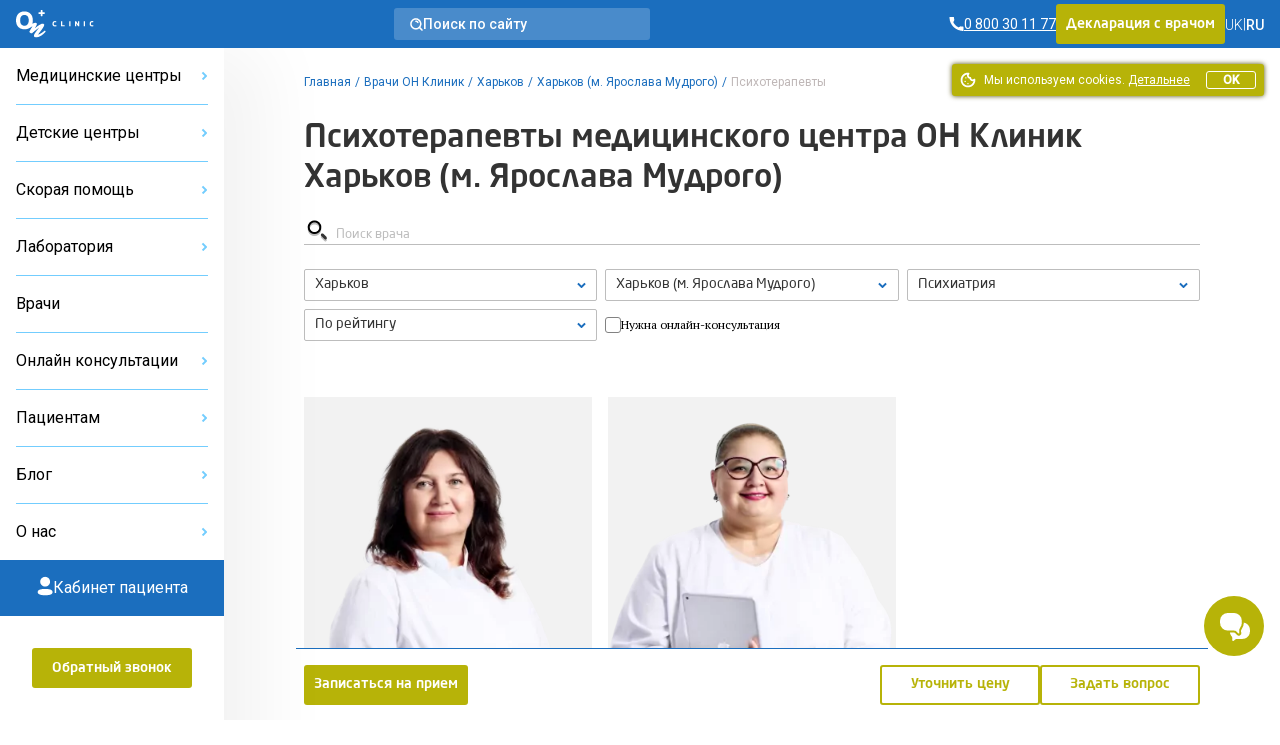

--- FILE ---
content_type: text/html; charset=UTF-8
request_url: https://onclinic.ua/ru/doctors?city=kharkov&clinic=kharkov&department=psychotherapiya
body_size: 57971
content:
<!doctype html>
<html lang="ru" prefix="og: http://ogp.me/ns#">
<head>
















    
    
            <!-- Google Tag Manager -->
        <script>
            (function (w, d, s, l, i) {
                w[l] = w[l] || [];
                w[l].push({
                    'gtm.start':
                        new Date().getTime(), event: 'gtm.js'
                });
                var f = d.getElementsByTagName(s)[0],
                    j = d.createElement(s), dl = l != 'dataLayer' ? '&l=' + l : '';
                j.defer = true;
                j.src =
                    'https://www.googletagmanager.com/gtm.js?id=' + i + dl;
                f.parentNode.insertBefore(j, f);
            })(window, document, 'script', 'dataLayer', 'GTM-5DC9CQ');
        </script>
        <!-- End Google Tag Manager -->
    
            <script defer>
            !function (f, b, e, v, n, t, s) {
                if (f.fbq) return;
                n = f.fbq = function () {
                    n.callMethod ?
                        n.callMethod.apply(n, arguments) : n.queue.push(arguments)
                };
                if (!f._fbq) f._fbq = n;
                n.push = n;
                n.loaded = !0;
                n.version = '2.0';
                n.queue = [];
                t = b.createElement(e);
                t.async = !0;
                t.src = v;
                s = b.getElementsByTagName(e)[0];
                s.parentNode.insertBefore(t, s)
            }(window, document, 'script',
                'https://connect.facebook.net/en_US/fbevents.js');
            fbq('init', '2154012498189474');
        </script>
    
            <script defer>
            !function (w, d, t) {
                w.TiktokAnalyticsObject = t;
                var ttq = w[t] = w[t] || [];
                ttq.methods = ["page", "track", "identify", "instances", "debug", "on", "off", "once", "ready", "alias", "group", "enableCookie", "disableCookie"], ttq.setAndDefer = function (t, e) {
                    t[e] = function () {
                        t.push([e].concat(Array.prototype.slice.call(arguments, 0)))
                    }
                };
                for (var i = 0; i < ttq.methods.length; i++) ttq.setAndDefer(ttq, ttq.methods[i]);
                ttq.instance = function (t) {
                    for (var e = ttq._i[t] || [], n = 0; n < ttq.methods.length; n++) ttq.setAndDefer(e, ttq.methods[n]);
                    return e
                }, ttq.load = function (e, n) {
                    var i = "https://analytics.tiktok.com/i18n/pixel/events.js";
                    ttq._i = ttq._i || {}, ttq._i[e] = [], ttq._i[e]._u = i, ttq._t = ttq._t || {}, ttq._t[e] = +new Date, ttq._o = ttq._o || {}, ttq._o[e] = n || {};
                    var o = document.createElement("script");
                    o.type = "text/javascript", o.async = !0, o.src = i + "?sdkid=" + e + "&lib=" + t;
                    var a = document.getElementsByTagName("script")[0];
                    a.parentNode.insertBefore(o, a)
                };

                ttq.load('C6B3KR23RRRB95OG59R0');
                ttq.page();
            }(window, document, 'ttq');
        </script>
    
    <meta charset="utf-8">
    <meta name="viewport" content="width=device-width, initial-scale=1, shrink-to-fit=no, user-scalable=no">
    <meta name="recaptcha_sitekey" content="6LeEPsMUAAAAACHzo0AOJsiIJjlGLVwsijy6ELKZ">
    <title>Психотерапевты в Харькове (м. Ярослава Мудрого) — медицинский центр ОН Клиник Харьков</title>
<meta name="description" content="Запись к психотерапевту в Харькове — приём и консультация психотерапевта ОН Клиник в Харькове (м. Ярослава Мудрого)">
<meta name="keywords" content="психотерапевты в харькове (м. ярослава мудрого), он клиник харьков (м. ярослава мудрого), записаться к психотерапевту в харькове (м. ярослава мудрого), психотерапевты он клиник харьков (м. ярослава мудрого)">
<meta name="image" content="https://onclinic.ua/build/assets/logo-onclinic-34369c89.png">
<meta name="locale" content="ru">
<link rel="canonical" href="https://onclinic.ua/ru/doctors?clinic=kharkov&department=psychotherapiya">
<link rel="alternate" hreflang="uk" href="https://onclinic.ua/doctors?city=kharkov&clinic=kharkov&department=psychotherapiya">
<link rel="alternate" hreflang="ru" href="https://onclinic.ua/ru/doctors?city=kharkov&clinic=kharkov&department=psychotherapiya">
<meta property="og:locale" content="ru_UA">
<meta property="og:site_name" content="onclinic.ua">
<meta property="og:type" content="website">
<meta property="og:title" content="Психотерапевты в Харькове (м. Ярослава Мудрого) — медицинский центр ОН Клиник Харьков">
<meta property="og:description" content="Запись к психотерапевту в Харькове — приём и консультация психотерапевта ОН Клиник в Харькове (м. Ярослава Мудрого)">
<meta property="og:url" content="https://onclinic.ua/ru/doctors">
<meta property="og:image" content="https://onclinic.ua/build/assets/logo-onclinic-og-fc45ab18.jpg">


<script type="application/ld+json">{"@context":"https://schema.org","@type":"WebPage"}</script>
    <link rel="preload" as="style" href="https://onclinic.ua/build/assets/placeholders-717ea5b6.css" /><link rel="stylesheet" href="https://onclinic.ua/build/assets/placeholders-717ea5b6.css" data-navigate-track="reload" />    <link rel="preload" as="style" href="https://onclinic.ua/build/assets/app-0cd96ac8.css" /><link rel="stylesheet" href="https://onclinic.ua/build/assets/app-0cd96ac8.css" data-navigate-track="reload" />    <link rel="stylesheet preload" as="style"
          href="https://fonts.googleapis.com/css?family=PT+Serif|Roboto:400,500,300&subset=cyrillic,cyrillic-ext,latin-ext&display=swap">
    <link rel="shortcut icon" href="https://onclinic.ua/favicon-onclinic.png">
    <!-- Livewire Styles --><style >[wire\:loading][wire\:loading], [wire\:loading\.delay][wire\:loading\.delay], [wire\:loading\.inline-block][wire\:loading\.inline-block], [wire\:loading\.inline][wire\:loading\.inline], [wire\:loading\.block][wire\:loading\.block], [wire\:loading\.flex][wire\:loading\.flex], [wire\:loading\.table][wire\:loading\.table], [wire\:loading\.grid][wire\:loading\.grid], [wire\:loading\.inline-flex][wire\:loading\.inline-flex] {display: none;}[wire\:loading\.delay\.none][wire\:loading\.delay\.none], [wire\:loading\.delay\.shortest][wire\:loading\.delay\.shortest], [wire\:loading\.delay\.shorter][wire\:loading\.delay\.shorter], [wire\:loading\.delay\.short][wire\:loading\.delay\.short], [wire\:loading\.delay\.default][wire\:loading\.delay\.default], [wire\:loading\.delay\.long][wire\:loading\.delay\.long], [wire\:loading\.delay\.longer][wire\:loading\.delay\.longer], [wire\:loading\.delay\.longest][wire\:loading\.delay\.longest] {display: none;}[wire\:offline][wire\:offline] {display: none;}[wire\:dirty]:not(textarea):not(input):not(select) {display: none;}:root {--livewire-progress-bar-color: #2299dd;}[x-cloak] {display: none !important;}[wire\:cloak] {display: none !important;}</style>
                    <script type="application/ld+json">{"@context":"https:\/\/schema.org","@type":"BreadcrumbList","itemListElement":[{"@type":"ListItem","position":1,"item":{"@id":"https:\/\/onclinic.ua\/ru","name":"\u0413\u043b\u0430\u0432\u043d\u0430\u044f","image":null}},{"@type":"ListItem","position":2,"item":{"@id":"https:\/\/onclinic.ua\/ru\/doctors","name":"\u0412\u0440\u0430\u0447\u0438 \u041e\u041d \u041a\u043b\u0438\u043d\u0438\u043a","image":null}},{"@type":"ListItem","position":3,"item":{"@id":"https:\/\/onclinic.ua\/ru\/doctors?city=kharkov","name":"\u0425\u0430\u0440\u044c\u043a\u043e\u0432","image":null}},{"@type":"ListItem","position":4,"item":{"@id":"https:\/\/onclinic.ua\/ru\/doctors?clinic=kharkov","name":"\u0425\u0430\u0440\u044c\u043a\u043e\u0432 (\u043c. \u042f\u0440\u043e\u0441\u043b\u0430\u0432\u0430 \u041c\u0443\u0434\u0440\u043e\u0433\u043e)","image":null}},{"@type":"ListItem","position":5,"item":{"@id":"https:\/\/onclinic.ua\/ru\/doctors?department=psychotherapiya","name":"\u041f\u0441\u0438\u0445\u043e\u0442\u0435\u0440\u0430\u043f\u0435\u0432\u0442\u044b","image":null}}]}</script>

                <style>
            :root {
                --main-color-opacity: 183, 179, 8;
                --main-color: #B7B308;
                --main-color-100: #D9D411;
                --main-color-200: #D9D78B;
                --main-color-300: #F8F7E8;

                --main-primary-opacity: 27, 110, 190;
                --main-primary: #1B6EBE;
                --main-primary-100: #73CDFE;
                --main-primary-200: #3283C7;
                --main-primary-300: #66B6FA;
                --main-primary-400: #EAF5FF;
                --main-primary-500: #0C60B0;
                --main-primary-600: #D5EAFF;

                --main-primary-600-opacity: 23, 75, 159;

                --menu-hover: #4394D9;

                --border-button: 3px;
                --button-focus-shadow: #A29E00;
                --button-shadow: #504E00;

                --neutral-base-100 : #f2f2f2;
                --neutral-base-200 : #E0E0E0;
                --neutral-base-300 : #BDBDBD;
                --neutral-base-400 : #828282;
                --neutral-base-500 : #45484C;
                --neutral-base-600 : #333333;

                --border-fields : #828282;
                --body-color : #fff;

                --danger : #E87C7C;
                --danger-opacity : 232, 124, 124;
                --warning: #E0AD2C;
                --warning-opacity: 224, 173, 44;
                --inof: var(--main-primary-100);

                --font-primary : 'NeoSansPro', 'sans-serif';
                --font-base : 'Roboto', 'sans-serif';
                --font-secondary : "PT Serif", 'sans-serif';
            }
        </style>
            <!-- Livewire Styles --><style >[wire\:loading][wire\:loading], [wire\:loading\.delay][wire\:loading\.delay], [wire\:loading\.inline-block][wire\:loading\.inline-block], [wire\:loading\.inline][wire\:loading\.inline], [wire\:loading\.block][wire\:loading\.block], [wire\:loading\.flex][wire\:loading\.flex], [wire\:loading\.table][wire\:loading\.table], [wire\:loading\.grid][wire\:loading\.grid], [wire\:loading\.inline-flex][wire\:loading\.inline-flex] {display: none;}[wire\:loading\.delay\.none][wire\:loading\.delay\.none], [wire\:loading\.delay\.shortest][wire\:loading\.delay\.shortest], [wire\:loading\.delay\.shorter][wire\:loading\.delay\.shorter], [wire\:loading\.delay\.short][wire\:loading\.delay\.short], [wire\:loading\.delay\.default][wire\:loading\.delay\.default], [wire\:loading\.delay\.long][wire\:loading\.delay\.long], [wire\:loading\.delay\.longer][wire\:loading\.delay\.longer], [wire\:loading\.delay\.longest][wire\:loading\.delay\.longest] {display: none;}[wire\:offline][wire\:offline] {display: none;}[wire\:dirty]:not(textarea):not(input):not(select) {display: none;}:root {--livewire-progress-bar-color: #2299dd;}[x-cloak] {display: none !important;}[wire\:cloak] {display: none !important;}</style>
</head>
<body x-data="App()"
      :class="{
      'blurred': ($store.app.formOpen || $store.app.modalOpen) && !$store.app.isBlurryIgnore,
      'modal-open': $store.app.modalOpen,
      'form-open': $store.app.formOpen,
      'overflow-hidden': $store.app.sideBarNavOpen,
      }"
      id="layout"
      class="relative grid m-0 p-0"
>
    <!-- Google Tag Manager (noscript) -->
    <noscript>
        <iframe src="https://www.googletagmanager.com/ns.html?id=GTM-5DC9CQ"
                height="0" width="0" style="display:none;visibility:hidden"></iframe>
    </noscript>
    <!-- End Google Tag Manager (noscript) -->

    <noscript>
        <img height="1" width="1" style="display:none"
             src="https://www.facebook.com/tr?id=2154012498189474&ev=PageView&noscript=1"/>
    </noscript>

<header wire:snapshot="{&quot;data&quot;:{&quot;theme&quot;:&quot;onclinic&quot;},&quot;memo&quot;:{&quot;id&quot;:&quot;6OG5FRAnIjrnhK8dPAsp&quot;,&quot;name&quot;:&quot;frontend.layout.header.header&quot;,&quot;path&quot;:&quot;ru\/doctors&quot;,&quot;method&quot;:&quot;GET&quot;,&quot;children&quot;:{&quot;lw-1225024743-0&quot;:[&quot;div&quot;,&quot;u9zri0yGdZZK7iZlFLwY&quot;],&quot;lw-1225024743-1&quot;:[&quot;a&quot;,&quot;8ReGeC20rsXjr9Ae6oN9&quot;],&quot;lw-1225024743-2&quot;:[&quot;div&quot;,&quot;bNwYpl2KlO2Z9A8jH1ja&quot;],&quot;lw-1225024743-4&quot;:[&quot;div&quot;,&quot;PUy98tt41edYg95USY3g&quot;]},&quot;scripts&quot;:[],&quot;assets&quot;:[],&quot;errors&quot;:[],&quot;locale&quot;:&quot;ru&quot;},&quot;checksum&quot;:&quot;da87ccd514ba201b96673cb1ba112e94cb12ee6cbbd03c2b96ff14df2ad58be4&quot;}" wire:effects="[]" wire:id="6OG5FRAnIjrnhK8dPAsp"
    class="bg-main-primary z-30 sticky px-1 desktop:px-1 w-full h-3 col-start-1 col-end-3 top-0 flex items-center justify-between"
>
    <div class="flex items-center gap-1 tablet-sm:gap-1-1/2">
        <a
        x-data=""
        @click="
        $store.app.sidebarOpen = !$store.app.sidebarOpen;
        $store.app.sideBarNavOpen = !$store.app.sideBarNavOpen;
        "
        class="cursor-pointer flex flex-col gap-1/4 desktop:hidden py-1"
        aria-label="Open/Close menu"
>
    <span class="transition duration-400 h-1px w-1-1/2 bg-white" :class="$store.app.sidebarOpen ? '-rotate-45' : '' "></span>
    <span class="transition duration-400 h-1px w-1-1/2 bg-white" :class="$store.app.sidebarOpen ? 'hidden' : 'flex' "></span>
    <span class="transition duration-400 h-1px w-1-1/2 bg-white" :class="$store.app.sidebarOpen ? 'rotate-45 -top-1/4 relative' : '' "></span>
</a>
        <a href="https://onclinic.ua/ru" aria-label="Главная" class="hidden desktop:flex">
    <img src="https://onclinic.ua/build/assets/logo-onclinic-ec18778f.svg" width="1" height="1" alt="Logo"
         loading="lazy" class="h-2">
</a>
<a href="https://onclinic.ua/ru">
    <img width="1" height="1" src="https://onclinic.ua/build/assets/logo-onclinic-mobile-e703708c.svg"
         alt="Logo" loading="lazy"
         class="flex desktop:hidden h-2">
</a>

        <div wire:snapshot="{&quot;data&quot;:{&quot;show&quot;:false,&quot;cities&quot;:[null,{&quot;keys&quot;:[106,4,109,7,6,3,2,16,1,108,107],&quot;class&quot;:&quot;Illuminate\\Database\\Eloquent\\Collection&quot;,&quot;modelClass&quot;:&quot;city&quot;,&quot;s&quot;:&quot;elcln&quot;}],&quot;selectedCity&quot;:null,&quot;currentLocale&quot;:&quot;ru&quot;,&quot;selectedCityName&quot;:null},&quot;memo&quot;:{&quot;id&quot;:&quot;u9zri0yGdZZK7iZlFLwY&quot;,&quot;name&quot;:&quot;frontend.layout.components.select-city&quot;,&quot;path&quot;:&quot;ru\/doctors&quot;,&quot;method&quot;:&quot;GET&quot;,&quot;children&quot;:[],&quot;scripts&quot;:[],&quot;assets&quot;:[],&quot;errors&quot;:[],&quot;locale&quot;:&quot;ru&quot;},&quot;checksum&quot;:&quot;c257acaf91503af0372b59510b4fe0fcda679c8cdcb0c4d65582cc0e0b1f64c8&quot;}" wire:effects="{&quot;listeners&quot;:[&quot;pageFullyLoaded&quot;]}" wire:id="u9zri0yGdZZK7iZlFLwY"
    x-data="{open: false,init(){  Livewire.dispatch('pageFullyLoaded');}}"
    x-on:keydown.escape.prevent.stop="open = false"
    x-on:click.outside="open = false"
    x-id="['dropdown-button']"
    class="relative hidden tablet-sm:flex hidden-open-form"
>
    </div>
    </div>

            <a wire:snapshot="{&quot;data&quot;:[],&quot;memo&quot;:{&quot;id&quot;:&quot;8ReGeC20rsXjr9Ae6oN9&quot;,&quot;name&quot;:&quot;frontend.layout.components.search&quot;,&quot;path&quot;:&quot;ru\/doctors&quot;,&quot;method&quot;:&quot;GET&quot;,&quot;children&quot;:[],&quot;scripts&quot;:[],&quot;assets&quot;:[],&quot;errors&quot;:[],&quot;locale&quot;:&quot;ru&quot;},&quot;checksum&quot;:&quot;27ec27245a48ca47d67e424c2f0d11e143fe2c8ac7de2125e48defb5711f2e8b&quot;}" wire:effects="[]" wire:id="8ReGeC20rsXjr9Ae6oN9" href="https://onclinic.ua/ru/search" class="no-underline rounded-3 bg-white bg-opacity-20 hidden desktop:flex items-center cursor-pointer px-1 py-1/2 gap-1 max-w-16 w-full hidden-open-form" role="button"

>
    <svg width="13" height="13" viewBox="0 0 13 13" fill="none" xmlns="http://www.w3.org/2000/svg">
        <path fill-rule="evenodd" clip-rule="evenodd"
              d="M2.38765 9.44005C1.70298 8.74094 1.2386 7.85622 1.0521 6.89563C0.86407 5.93235 0.960626 4.93515 1.32998 4.02584C1.69618 3.12163 2.32138 2.34577 3.12706 1.79571C4.76174 0.679261 6.91372 0.679261 8.5484 1.79571C9.35408 2.34577 9.97928 3.12163 10.3455 4.02584C10.7148 4.93515 10.8114 5.93235 10.6234 6.89563C10.4369 7.85622 9.97248 8.74094 9.28781 9.44005C8.38108 10.3705 7.13695 10.8953 5.83773 10.8953C4.53851 10.8953 3.29438 10.3705 2.38765 9.44005V9.44005Z"
              stroke="white" stroke-width="1.5" stroke-linecap="round" stroke-linejoin="round"/>
        <path
                d="M5.82673 2.54692C5.41483 2.59057 5.11629 2.95987 5.15994 3.37177C5.20358 3.78368 5.57288 4.08222 5.98479 4.03857L5.82673 2.54692ZM7.16498 4.73384C7.32646 5.11528 7.76658 5.29359 8.14802 5.13211C8.52946 4.97063 8.70778 4.53051 8.5463 4.14907L7.16498 4.73384ZM9.88966 8.83324C9.59651 8.5406 9.12164 8.54102 8.829 8.83418C8.53637 9.12733 8.53679 9.6022 8.82994 9.89484L9.88966 8.83324ZM11.5121 12.5723C11.8053 12.8649 12.2801 12.8645 12.5728 12.5713C12.8654 12.2782 12.865 11.8033 12.5718 11.5107L11.5121 12.5723ZM5.98479 4.03857C6.48836 3.98521 6.96756 4.26752 7.16498 4.73384L8.5463 4.14907C8.09139 3.0745 6.98712 2.42396 5.82673 2.54692L5.98479 4.03857ZM8.82994 9.89484L11.5121 12.5723L12.5718 11.5107L9.88966 8.83324L8.82994 9.89484Z"
                fill="white"/>
    </svg>
    <div class="text-7/8 leading-1 text-white font-medium font-base">
            Поиск по сайту
    </div>
</a>
    
    <div class="flex items-center gap-1-1/2">
        <div wire:snapshot="{&quot;data&quot;:{&quot;contacts&quot;:[[[{&quot;phone&quot;:&quot;0 800 30 11 77&quot;,&quot;ringostat_class&quot;:&quot;ringoharkov&quot;,&quot;description&quot;:null},{&quot;s&quot;:&quot;arr&quot;}]],{&quot;s&quot;:&quot;arr&quot;}],&quot;shouldReplacePhones&quot;:true,&quot;view&quot;:&quot;livewire.frontend.layout.components.phone&quot;},&quot;memo&quot;:{&quot;id&quot;:&quot;bNwYpl2KlO2Z9A8jH1ja&quot;,&quot;name&quot;:&quot;frontend.layout.components.phone&quot;,&quot;path&quot;:&quot;ru\/doctors&quot;,&quot;method&quot;:&quot;GET&quot;,&quot;children&quot;:[],&quot;scripts&quot;:[],&quot;assets&quot;:[],&quot;errors&quot;:[],&quot;locale&quot;:&quot;ru&quot;},&quot;checksum&quot;:&quot;cd3194daf4048c5ba5296974c702f21c8c65e4be08a7593cdf5cc93f4630456b&quot;}" wire:effects="[]" wire:id="bNwYpl2KlO2Z9A8jH1ja">
                        <a href="tel:0 800 30 11 77"
               class="ringoharkov text-7/8 leading-1 text-white font-base font-normal flex items-center gap-1/4 no-underline group transition duration-400 ">
                <svg width="15" height="16" viewBox="0 0 15 16" fill="none" xmlns="http://www.w3.org/2000/svg">
                    <path d="M11.5582 10.2961L9.57614 11.3792C8.40928 10.8487 7.3458 10.1152 6.43526 9.213C5.53409 8.3057 4.80071 7.24597 4.26911 6.08291L5.35219 4.11171C5.29803 3.53768 4.83231 0.959961 4.83231 0.959961H0.5V1.68562C0.629349 5.19072 2.0713 8.5192 4.53988 11.011C7.28553 13.5298 10.8547 14.9621 14.58 15.04V10.7077C14.58 10.7077 12.1647 10.4261 11.5582 10.2961Z"
                          fill="white"/>
                </svg>

                <span  class="group-hover:underline group-focus:underline">
                    <span class="underline">
                        0 800 30 11 77 
                    </span>
                </span>
            </a>
            </div>
        
                    <div class="button main-color hidden tablet:flex cursor-pointer hidden-open-form">
                <a role="button" href="https://onclinic.ua/ru/declaration-with-doctor.html"
                   class="no-underline hover:no-underline focus:no-underline font-primary block text-7/8 leading-1-1/2 py-1/2 text-white">
                    Декларация с врачом
                </a>
            </div>
                
        <div wire:snapshot="{&quot;data&quot;:{&quot;currentLanguage&quot;:&quot;RU&quot;,&quot;languages&quot;:[[[{&quot;url&quot;:&quot;https:\/\/onclinic.ua\/doctors?city=kharkov&amp;clinic=kharkov&amp;department=psychotherapiya&quot;,&quot;title&quot;:&quot;UK&quot;},{&quot;s&quot;:&quot;arr&quot;}],[{&quot;url&quot;:&quot;https:\/\/onclinic.ua\/ru\/doctors?city=kharkov&amp;clinic=kharkov&amp;department=psychotherapiya&quot;,&quot;title&quot;:&quot;RU&quot;},{&quot;s&quot;:&quot;arr&quot;}]],{&quot;class&quot;:&quot;Illuminate\\Support\\Collection&quot;,&quot;s&quot;:&quot;clctn&quot;}],&quot;header&quot;:true,&quot;textClass&quot;:&quot;text-white&quot;,&quot;containerClass&quot;:&quot;hidden desktop:flex&quot;},&quot;memo&quot;:{&quot;id&quot;:&quot;PUy98tt41edYg95USY3g&quot;,&quot;name&quot;:&quot;frontend.layout.components.select-languages&quot;,&quot;path&quot;:&quot;ru\/doctors&quot;,&quot;method&quot;:&quot;GET&quot;,&quot;children&quot;:[],&quot;scripts&quot;:[],&quot;assets&quot;:[],&quot;errors&quot;:[],&quot;locale&quot;:&quot;ru&quot;},&quot;checksum&quot;:&quot;f30f579569c2399f03e16e0cb10f14cc2a2142004d5c3a4aef717fe5e542bafe&quot;}" wire:effects="[]" wire:id="PUy98tt41edYg95USY3g" class="items-center gap-1/2 hidden desktop:flex">
                        <div class="flex items-center gap-1/2">
                <div>
                                            <a href="https://onclinic.ua/doctors?city=kharkov&amp;clinic=kharkov&amp;department=psychotherapiya" class="no-underline hover:no-underline focus:no-underline">
                            <span class="text-7/8 leading-1 font-thin font-base text-white">UK</span>
                        </a>
                                    </div>
                                    <div class="text-7/8 leading-1 font-thin font-base text-white">
                        |
                    </div>
                            </div>
                    <div class="flex items-center gap-1/2">
                <div>
                                            <span class="text-7/8 leading-1 font-medium font-base text-white">RU</span>
                                    </div>
                                    <div></div>
                            </div>
            </div>
    </div>
    <div class="pc-mobile-button">
        <a
    href="https://mycabinet.onclinic.ua/auth/login?lang=ru"
    class="flex justify-center items-center w-full h-full cursor-pointer"
>
    <img src="https://onclinic.ua/build/assets/icon-pc-header-mobile-498cd087.svg"
        alt="Іконка PC" class="w-[20px] h-[20px] mx-auto"
    >
</a>
    </div>
</header>
<aside wire:snapshot="{&quot;data&quot;:{&quot;representativesList&quot;:[[[{&quot;title&quot;:&quot;\u041e\u041d \u041a\u043b\u0438\u043d\u0438\u043a \u0411\u0435\u043b\u0430\u044f \u0426\u0435\u0440\u043a\u043e\u0432\u044c&quot;,&quot;slug&quot;:&quot;belaya-cerkov&quot;},{&quot;s&quot;:&quot;arr&quot;}],[{&quot;title&quot;:&quot;\u041e\u041d \u041a\u043b\u0438\u043d\u0438\u043a \u0414\u043d\u0435\u043f\u0440&quot;,&quot;slug&quot;:&quot;dnipro&quot;},{&quot;s&quot;:&quot;arr&quot;}],[{&quot;title&quot;:&quot;\u041e\u041d \u041a\u043b\u0438\u043d\u0438\u043a \u041a\u0440\u043e\u043f\u0438\u0432\u043d\u0438\u0446\u043a\u0438\u0439&quot;,&quot;slug&quot;:&quot;kropivnickiy&quot;},{&quot;s&quot;:&quot;arr&quot;}],[{&quot;title&quot;:&quot;\u041e\u041d \u041a\u043b\u0438\u043d\u0438\u043a \u041d\u0438\u043a\u043e\u043b\u0430\u0435\u0432&quot;,&quot;slug&quot;:&quot;nikolaev&quot;},{&quot;s&quot;:&quot;arr&quot;}],[{&quot;title&quot;:&quot;\u041e\u041d \u041a\u043b\u0438\u043d\u0438\u043a \u041e\u0434\u0435\u0441\u0441\u0430&quot;,&quot;slug&quot;:&quot;odessa&quot;},{&quot;s&quot;:&quot;arr&quot;}],[{&quot;title&quot;:&quot;\u041e\u041d \u041a\u043b\u0438\u043d\u0438\u043a \u041f\u043e\u043b\u0442\u0430\u0432\u0430&quot;,&quot;slug&quot;:&quot;poltava&quot;},{&quot;s&quot;:&quot;arr&quot;}],[{&quot;title&quot;:&quot;\u041e\u041d \u041a\u043b\u0438\u043d\u0438\u043a \u0421\u0443\u043c\u044b&quot;,&quot;slug&quot;:&quot;sumy&quot;},{&quot;s&quot;:&quot;arr&quot;}],[{&quot;title&quot;:&quot;\u041e\u041d \u041a\u043b\u0438\u043d\u0438\u043a \u0423\u0436\u0433\u043e\u0440\u043e\u0434&quot;,&quot;slug&quot;:&quot;uzhgorod&quot;},{&quot;s&quot;:&quot;arr&quot;}],[{&quot;title&quot;:&quot;\u041e\u041d \u041a\u043b\u0438\u043d\u0438\u043a \u0425\u0430\u0440\u044c\u043a\u043e\u0432&quot;,&quot;slug&quot;:&quot;kharkov&quot;},{&quot;s&quot;:&quot;arr&quot;}],[{&quot;title&quot;:&quot;\u041e\u041d \u041a\u043b\u0438\u043d\u0438\u043a \u0427\u0435\u0440\u043a\u0430\u0441\u0441\u044b&quot;,&quot;slug&quot;:&quot;cherkassyi&quot;},{&quot;s&quot;:&quot;arr&quot;}],[{&quot;title&quot;:&quot;\u041e\u041d \u041a\u043b\u0438\u043d\u0438\u043a \u0427\u0435\u0440\u043d\u0438\u0433\u043e\u0432&quot;,&quot;slug&quot;:&quot;chernigov&quot;},{&quot;s&quot;:&quot;arr&quot;}]],{&quot;s&quot;:&quot;arr&quot;}],&quot;childRepresentativesList&quot;:[[[{&quot;title&quot;:&quot;\u0414\u0435\u0442\u0441\u043a\u0438\u0439 \u0446\u0435\u043d\u0442\u0440 \u0411\u0435\u043b\u0430\u044f \u0426\u0435\u0440\u043a\u043e\u0432\u044c&quot;,&quot;slug&quot;:&quot;child-belaya-cerkov&quot;},{&quot;s&quot;:&quot;arr&quot;}],[{&quot;title&quot;:&quot;\u0414\u0435\u0442\u0441\u043a\u0438\u0439 \u0446\u0435\u043d\u0442\u0440 \u0414\u043d\u0435\u043f\u0440&quot;,&quot;slug&quot;:&quot;child-dnipro&quot;},{&quot;s&quot;:&quot;arr&quot;}],[{&quot;title&quot;:&quot;\u0414\u0435\u0442\u0441\u043a\u0438\u0439 \u0446\u0435\u043d\u0442\u0440 \u041d\u0438\u043a\u043e\u043b\u0430\u0435\u0432&quot;,&quot;slug&quot;:&quot;child-nikolaev&quot;},{&quot;s&quot;:&quot;arr&quot;}],[{&quot;title&quot;:&quot;\u0414\u0435\u0442\u0441\u043a\u0438\u0439 \u0446\u0435\u043d\u0442\u0440 \u041e\u0434\u0435\u0441\u0441\u0430&quot;,&quot;slug&quot;:&quot;child-odessa&quot;},{&quot;s&quot;:&quot;arr&quot;}],[{&quot;title&quot;:&quot;\u0414\u0435\u0442\u0441\u043a\u0438\u0439 \u0446\u0435\u043d\u0442\u0440 \u041f\u043e\u043b\u0442\u0430\u0432\u0430&quot;,&quot;slug&quot;:&quot;child-poltava&quot;},{&quot;s&quot;:&quot;arr&quot;}],[{&quot;title&quot;:&quot;\u0414\u0435\u0442\u0441\u043a\u0438\u0439 \u0446\u0435\u043d\u0442\u0440 \u0425\u0430\u0440\u044c\u043a\u043e\u0432&quot;,&quot;slug&quot;:&quot;child-kharkov&quot;},{&quot;s&quot;:&quot;arr&quot;}]],{&quot;s&quot;:&quot;arr&quot;}],&quot;ambulanceRepresentativesList&quot;:[[[{&quot;title&quot;:&quot;\u0421\u043a\u043e\u0440\u0430\u044f \u043f\u043e\u043c\u043e\u0449\u044c \u0425\u0430\u0440\u044c\u043a\u043e\u0432&quot;,&quot;slug&quot;:&quot;skoraya-pomosh&quot;},{&quot;s&quot;:&quot;arr&quot;}]],{&quot;s&quot;:&quot;arr&quot;}],&quot;stomatologyRepresentativesList&quot;:[[[{&quot;title&quot;:&quot;\u0421\u0442\u043e\u043c\u0430\u0442\u043e\u043b\u043e\u0433\u0438\u044f \u041e\u0434\u0435\u0441\u0441\u0430&quot;,&quot;slug&quot;:&quot;dentistry-odessa&quot;},{&quot;s&quot;:&quot;arr&quot;}]],{&quot;s&quot;:&quot;arr&quot;}],&quot;representativesCollection&quot;:[null,{&quot;keys&quot;:{&quot;13&quot;:17,&quot;10&quot;:7,&quot;16&quot;:23,&quot;11&quot;:11,&quot;3&quot;:9,&quot;8&quot;:5,&quot;6&quot;:3,&quot;12&quot;:15,&quot;2&quot;:1,&quot;15&quot;:21,&quot;14&quot;:19},&quot;class&quot;:&quot;Illuminate\\Database\\Eloquent\\Collection&quot;,&quot;modelClass&quot;:&quot;representative&quot;,&quot;s&quot;:&quot;elcln&quot;}],&quot;articleCategoriesList&quot;:[[[{&quot;name&quot;:&quot;\u0413\u0438\u043d\u0435\u043a\u043e\u043b\u043e\u0433\u0438\u044f&quot;,&quot;slug&quot;:&quot;gynecology&quot;},{&quot;s&quot;:&quot;arr&quot;}],[{&quot;name&quot;:&quot;\u0414\u0435\u0440\u043c\u0430\u0442\u043e\u043b\u043e\u0433\u0438\u044f&quot;,&quot;slug&quot;:&quot;dermatology&quot;},{&quot;s&quot;:&quot;arr&quot;}],[{&quot;name&quot;:&quot;\u0423\u0440\u043e\u043b\u043e\u0433\u0438\u044f&quot;,&quot;slug&quot;:&quot;urology&quot;},{&quot;s&quot;:&quot;arr&quot;}],[{&quot;name&quot;:&quot;\u041f\u0440\u043e\u043a\u0442\u043e\u043b\u043e\u0433\u0438\u044f&quot;,&quot;slug&quot;:&quot;proctology&quot;},{&quot;s&quot;:&quot;arr&quot;}],[{&quot;name&quot;:&quot;\u0417\u041f\u041f\u041f&quot;,&quot;slug&quot;:&quot;sexually-transmitted-diseases&quot;},{&quot;s&quot;:&quot;arr&quot;}],[{&quot;name&quot;:&quot;\u0421\u0435\u043c\u0435\u0439\u043d\u0430\u044f \u043c\u0435\u0434\u0438\u0446\u0438\u043d\u0430&quot;,&quot;slug&quot;:&quot;therapist&quot;},{&quot;s&quot;:&quot;arr&quot;}],[{&quot;name&quot;:&quot;\u0421\u0435\u043a\u0441 \u0438 \u043e\u0442\u043d\u043e\u0448\u0435\u043d\u0438\u044f&quot;,&quot;slug&quot;:&quot;sex&quot;},{&quot;s&quot;:&quot;arr&quot;}],[{&quot;name&quot;:&quot;\u041a\u043e\u043d\u0442\u0440\u0430\u0446\u0435\u043f\u0446\u0438\u044f&quot;,&quot;slug&quot;:&quot;contraception-blog&quot;},{&quot;s&quot;:&quot;arr&quot;}],[{&quot;name&quot;:&quot;\u0411\u0435\u0440\u0435\u043c\u0435\u043d\u043d\u043e\u0441\u0442\u044c&quot;,&quot;slug&quot;:&quot;pregnancy&quot;},{&quot;s&quot;:&quot;arr&quot;}],[{&quot;name&quot;:&quot;\u0414\u0435\u0442\u0441\u043a\u043e\u0435 \u0437\u0434\u043e\u0440\u043e\u0432\u044c\u0435&quot;,&quot;slug&quot;:&quot;child-health-blog&quot;},{&quot;s&quot;:&quot;arr&quot;}],[{&quot;name&quot;:&quot;\u041c\u0435\u043d\u0442\u0430\u043b\u044c\u043d\u043e\u0435 \u0437\u0434\u043e\u0440\u043e\u0432\u044c\u0435&quot;,&quot;slug&quot;:&quot;mental&quot;},{&quot;s&quot;:&quot;arr&quot;}],[{&quot;name&quot;:&quot;\u0417\u0434\u043e\u0440\u043e\u0432\u043e\u0435 \u043f\u0438\u0442\u0430\u043d\u0438\u0435&quot;,&quot;slug&quot;:&quot;nutrition&quot;},{&quot;s&quot;:&quot;arr&quot;}],[{&quot;name&quot;:&quot;\u0413\u0430\u0441\u0442\u0440\u043e\u044d\u043d\u0442\u0435\u0440\u043e\u043b\u043e\u0433\u0438\u044f&quot;,&quot;slug&quot;:&quot;gastroenterology&quot;},{&quot;s&quot;:&quot;arr&quot;}],[{&quot;name&quot;:&quot;\u0410\u043d\u0430\u043b\u0438\u0437\u044b \u0438 \u043e\u0431\u0441\u043b\u0435\u0434\u043e\u0432\u0430\u043d\u0438\u044f&quot;,&quot;slug&quot;:&quot;analyzes&quot;},{&quot;s&quot;:&quot;arr&quot;}]],{&quot;s&quot;:&quot;arr&quot;}],&quot;cabinetLoginUrl&quot;:&quot;https:\/\/mycabinet.onclinic.ua\/#\/auth\/login?lang=ru&quot;,&quot;doctorsUrl&quot;:&quot;https:\/\/onclinic.ua\/ru\/doctors&quot;,&quot;selectedCitySlug&quot;:null,&quot;selectedCityDepartmentsList&quot;:null,&quot;selectedCityChildDepartmentsList&quot;:null,&quot;selectedCityAmbulanceDepartmentsList&quot;:null,&quot;selectedCityStomatologyDepartmentsList&quot;:null,&quot;selectedCityDepartmentsCategoriesList&quot;:null,&quot;internalClinicsList&quot;:[[[{&quot;title&quot;:&quot;\u041a\u043b\u0438\u043d\u0438\u043a\u0430 \u0432 \u0411\u0440\u0430\u0442\u0438\u0441\u043b\u0430\u0432\u0435&quot;,&quot;url&quot;:&quot;https:\/\/doktorpro.sk\/news\/information-for-ukrainian-immigrants&quot;},{&quot;s&quot;:&quot;arr&quot;}],[{&quot;title&quot;:&quot;\u041a\u043b\u0438\u043d\u0438\u043a\u0438 \u0432 \u041f\u043e\u043b\u044c\u0448\u0435&quot;,&quot;url&quot;:&quot;https:\/\/doctorpro.pl\/news\/discount-for-refugees-from-ukraine-at-the-doctorpro-lodz-medical-center&quot;},{&quot;s&quot;:&quot;arr&quot;}]],{&quot;class&quot;:&quot;Illuminate\\Support\\Collection&quot;,&quot;s&quot;:&quot;clctn&quot;}],&quot;citiesList&quot;:[[[{&quot;name&quot;:&quot;\u0425\u0430\u0440\u044c\u043a\u043e\u0432&quot;,&quot;slug&quot;:&quot;kharkov&quot;},{&quot;s&quot;:&quot;arr&quot;}],[{&quot;name&quot;:&quot;\u0421\u0443\u043c\u044b&quot;,&quot;slug&quot;:&quot;sumy&quot;},{&quot;s&quot;:&quot;arr&quot;}],[{&quot;name&quot;:&quot;\u041f\u043e\u043b\u0442\u0430\u0432\u0430&quot;,&quot;slug&quot;:&quot;poltava&quot;},{&quot;s&quot;:&quot;arr&quot;}],[{&quot;name&quot;:&quot;\u0414\u043d\u0435\u043f\u0440&quot;,&quot;slug&quot;:&quot;dnipro&quot;},{&quot;s&quot;:&quot;arr&quot;}],[{&quot;name&quot;:&quot;\u041e\u0434\u0435\u0441\u0441\u0430&quot;,&quot;slug&quot;:&quot;odessa&quot;},{&quot;s&quot;:&quot;arr&quot;}],[{&quot;name&quot;:&quot;\u041d\u0438\u043a\u043e\u043b\u0430\u0435\u0432&quot;,&quot;slug&quot;:&quot;nikolaev&quot;},{&quot;s&quot;:&quot;arr&quot;}],[{&quot;name&quot;:&quot;\u0423\u0436\u0433\u043e\u0440\u043e\u0434&quot;,&quot;slug&quot;:&quot;uzhgorod&quot;},{&quot;s&quot;:&quot;arr&quot;}],[{&quot;name&quot;:&quot;\u0411\u0435\u043b\u0430\u044f \u0426\u0435\u0440\u043a\u043e\u0432\u044c&quot;,&quot;slug&quot;:&quot;belaya-cerkov&quot;},{&quot;s&quot;:&quot;arr&quot;}],[{&quot;name&quot;:&quot;\u0427\u0435\u0440\u043d\u0438\u0433\u043e\u0432&quot;,&quot;slug&quot;:&quot;chernigov&quot;},{&quot;s&quot;:&quot;arr&quot;}],[{&quot;name&quot;:&quot;\u0427\u0435\u0440\u043a\u0430\u0441\u0441\u044b&quot;,&quot;slug&quot;:&quot;cherkassyi&quot;},{&quot;s&quot;:&quot;arr&quot;}],[{&quot;name&quot;:&quot;\u041a\u0440\u043e\u043f\u0438\u0432\u043d\u0438\u0446\u043a\u0438\u0439&quot;,&quot;slug&quot;:&quot;kropivnickiy&quot;},{&quot;s&quot;:&quot;arr&quot;}]],{&quot;s&quot;:&quot;arr&quot;}],&quot;selectedCityTitle&quot;:null,&quot;selectedCityChildTitle&quot;:null,&quot;selectedCityChildUrl&quot;:null,&quot;selectedCityAmbulanceTitle&quot;:null,&quot;selectedCityStomatologyTitle&quot;:null,&quot;selectedCityAmbulanceUrl&quot;:null,&quot;selectedCityStomatologyUrl&quot;:null,&quot;selectedCityUrl&quot;:null,&quot;selectedCityName&quot;:null,&quot;firstSelectedCityRepresentativeSlug&quot;:null,&quot;firstSelectedCityChildRepresentativeSlug&quot;:null,&quot;firstSelectedCityAmbulanceRepresentativeSlug&quot;:null,&quot;firstSelectedCityStomatologyRepresentativeSlug&quot;:null,&quot;theme&quot;:&quot;onclinic&quot;,&quot;clinicsAdultSlugs&quot;:[[&quot;kharkov&quot;,&quot;kharkov-dc&quot;,&quot;kharkov-gagarina&quot;,&quot;kharkov-23-avgusta&quot;,&quot;poltava&quot;,&quot;dnipro&quot;,&quot;nikolaev&quot;,&quot;odessa&quot;,&quot;sumy&quot;,&quot;uzhgorod&quot;,&quot;kharkov-studentska&quot;,&quot;kholodna-gora&quot;,&quot;cherkassyi&quot;,&quot;belaya-cerkov&quot;,&quot;chernigov&quot;,&quot;kropivnickiy&quot;,&quot;odessa-tairova&quot;,&quot;skoraya-pomosh&quot;,&quot;zp-gagarina&quot;,&quot;nikolaev-arkasovskaia&quot;,&quot;dentistry-odessa&quot;],{&quot;s&quot;:&quot;arr&quot;}],&quot;clinicsChildSlugs&quot;:[[&quot;child&quot;,&quot;child-pushkinskaya&quot;,&quot;child-nikolaev&quot;,&quot;child-poltava&quot;,&quot;child-dnipro&quot;,&quot;child-odessa&quot;,&quot;child-belaya-cerkov&quot;],{&quot;s&quot;:&quot;arr&quot;}],&quot;representativesSlugs&quot;:[[&quot;belaya-cerkov&quot;,&quot;dnipro&quot;,&quot;kropivnickiy&quot;,&quot;nikolaev&quot;,&quot;odessa&quot;,&quot;poltava&quot;,&quot;sumy&quot;,&quot;uzhgorod&quot;,&quot;kharkov&quot;,&quot;cherkassyi&quot;,&quot;chernigov&quot;],{&quot;s&quot;:&quot;arr&quot;}],&quot;allPagesForNav&quot;:[null,{&quot;keys&quot;:[7,43],&quot;class&quot;:&quot;Illuminate\\Database\\Eloquent\\Collection&quot;,&quot;modelClass&quot;:&quot;page&quot;,&quot;s&quot;:&quot;elcln&quot;}],&quot;childRepresentativesSlugs&quot;:[[&quot;child-belaya-cerkov&quot;,&quot;child-dnipro&quot;,&quot;child-nikolaev&quot;,&quot;child-odessa&quot;,&quot;child-poltava&quot;,&quot;child-kharkov&quot;],{&quot;s&quot;:&quot;arr&quot;}],&quot;ambulanceRepresentativesSlugs&quot;:null},&quot;memo&quot;:{&quot;id&quot;:&quot;mPTW3DJTnc3jBqnUPl6J&quot;,&quot;name&quot;:&quot;frontend.layout.sidebar&quot;,&quot;path&quot;:&quot;ru\/doctors&quot;,&quot;method&quot;:&quot;GET&quot;,&quot;children&quot;:{&quot;lw-393382840-0&quot;:[&quot;div&quot;,&quot;JS9QvoDftQt0FZl7tn2w&quot;]},&quot;scripts&quot;:[],&quot;assets&quot;:[],&quot;errors&quot;:[],&quot;locale&quot;:&quot;ru&quot;},&quot;checksum&quot;:&quot;bb8a739be6119fc1831bb4adbf144151b73c6497ec4636f1a40e46d47309fcd3&quot;}" wire:effects="{&quot;listeners&quot;:[&quot;sidebarLoaded&quot;]}" wire:id="mPTW3DJTnc3jBqnUPl6J" x-data='SidebarNav()'
       :class="{'left-0': $store.app.sidebarOpen === true}"
       @click.outside="
            open = false;
            $store.app.sideBarNavOpen = $store.app.formOpen || $store.app.sidebarOpen;
       "
       class="min-w-[19rem] max-w-[80%] w-full tablet-sm:max-w-[14rem] tablet-sm:min-w-[14rem] tablet-sm:w-14 bg-white
              desktop:sticky top-3 transition-[height] duration-700 bottom-0 fixed z-20 shadow-menu">
    <div class="h-full overflow-y-auto bg-white">

        
                    <a href="https://onclinic.ua/ru/search" role="button" class="flex desktop:hidden gap-1/2 p-1 no-underline cursor-pointer items-center
            hover:no-underline focus:no-underline bg-main-primary-400">
    <svg width="16" height="16" viewBox="0 0 16 16" fill="none" xmlns="http://www.w3.org/2000/svg">
        <path fill-rule="evenodd" clip-rule="evenodd"
              d="M2.80524 11.7137C1.9404 10.8306 1.35381 9.71308 1.11824 8.49969C0.880725 7.28291 1.00269 6.0233 1.46924 4.87469C1.93181 3.73253 2.72153 2.75251 3.73924 2.05769C5.80409 0.647436 8.52239 0.647436 10.5872 2.05769C11.605 2.75251 12.3947 3.73253 12.8572 4.87469C13.3238 6.0233 13.4458 7.28291 13.2082 8.49969C12.9727 9.71308 12.3861 10.8306 11.5212 11.7137C10.3759 12.889 8.80436 13.5519 7.16324 13.5519C5.52213 13.5519 3.95059 12.889 2.80524 11.7137V11.7137Z"
              stroke="black" stroke-width="1.5" stroke-linecap="round" stroke-linejoin="round"/>
        <path
            d="M7.17024 3.20292C6.75833 3.24656 6.4598 3.61586 6.50344 4.02777C6.54709 4.43968 6.91639 4.73821 7.3283 4.69457L7.17024 3.20292ZM9.02161 5.69213C9.18309 6.07357 9.62321 6.25188 10.0047 6.0904C10.3861 5.92892 10.5644 5.4888 10.4029 5.10735L9.02161 5.69213ZM12.1421 11.0869C11.849 10.7943 11.3741 10.7947 11.0815 11.0879C10.7888 11.381 10.7893 11.8559 11.0824 12.1485L12.1421 11.0869ZM14.4704 15.5305C14.7636 15.8232 15.2384 15.8228 15.5311 15.5296C15.8237 15.2364 15.8233 14.7616 15.5301 14.4689L14.4704 15.5305ZM7.3283 4.69457C8.0508 4.61801 8.73836 5.02306 9.02161 5.69213L10.4029 5.10735C9.86218 3.83005 8.54957 3.05676 7.17024 3.20292L7.3283 4.69457ZM11.0824 12.1485L14.4704 15.5305L15.5301 14.4689L12.1421 11.0869L11.0824 12.1485Z"
            fill="black"/>
    </svg>
    <span class="text-1 leading-1-1/2 text-black font-base font-normal">
        Поиск по сайту
    </span>
</a>
        
        <div x-data="Navigation({
    representativesUrl: '/representatives',
    servicesUrl: '/services',
    cityUrl: '',
    childCityUrl: '',
    doctorsUrl: 'https://onclinic.ua/ru/doctors',
    ambulanceUrl: '',
    ambulanceRoadsUrl: '/services',
    blogUrl: '/blog',
    adultClinics: [&quot;kharkov&quot;,&quot;kharkov-dc&quot;,&quot;kharkov-gagarina&quot;,&quot;kharkov-23-avgusta&quot;,&quot;poltava&quot;,&quot;dnipro&quot;,&quot;nikolaev&quot;,&quot;odessa&quot;,&quot;sumy&quot;,&quot;uzhgorod&quot;,&quot;kharkov-studentska&quot;,&quot;kholodna-gora&quot;,&quot;cherkassyi&quot;,&quot;belaya-cerkov&quot;,&quot;chernigov&quot;,&quot;kropivnickiy&quot;,&quot;odessa-tairova&quot;,&quot;skoraya-pomosh&quot;,&quot;zp-gagarina&quot;,&quot;nikolaev-arkasovskaia&quot;,&quot;dentistry-odessa&quot;],
    childClinics: [&quot;child&quot;,&quot;child-pushkinskaya&quot;,&quot;child-nikolaev&quot;,&quot;child-poltava&quot;,&quot;child-dnipro&quot;,&quot;child-odessa&quot;,&quot;child-belaya-cerkov&quot;],
    representativesSlugs: [&quot;belaya-cerkov&quot;,&quot;dnipro&quot;,&quot;kropivnickiy&quot;,&quot;nikolaev&quot;,&quot;odessa&quot;,&quot;poltava&quot;,&quot;sumy&quot;,&quot;uzhgorod&quot;,&quot;kharkov&quot;,&quot;cherkassyi&quot;,&quot;chernigov&quot;],
    childRepresentativesSlugs: [&quot;child-belaya-cerkov&quot;,&quot;child-dnipro&quot;,&quot;child-nikolaev&quot;,&quot;child-odessa&quot;,&quot;child-poltava&quot;,&quot;child-kharkov&quot;],

    activeUrl: 'https://onclinic.ua/doctors?city=kharkov&amp;clinic=kharkov&amp;department=psychotherapiya',
})">
    <nav>
        <ul class="mx-1 divide-y-1 divide-solid divide-main-primary-100 divide-x-0 list-none p-0 my-0 flex flex-col">
                            <li class="list-none" x-ref="representatives">
                    <a @click="toggle('representatives')"
                        class="flex gap-1/2 p-1 -mx-1 bg-white no-underline cursor-pointer items-center
                        hover:no-underline focus:no-underline
                        hover:bg-main-primary-400 focus:main-primary-400
                        transition duration-400  justify-between">
                            <span class="text-1 leading-1-1/2 text-black font-base font-normal">
                                Медицинские центры
                            </span>

                        <svg width="7" height="10" viewBox="0 0 7 10" fill="none" xmlns="http://www.w3.org/2000/svg">
                            <path fill-rule="evenodd" clip-rule="evenodd"
                                  d="M3.65685 5L0.828427 2.17157L2.24264 0.757359L5.77817 4.29289C6.1687 4.68342 6.1687 5.31658 5.77817 5.70711L2.24264 9.24264L0.828427 7.82843L3.65685 5Z"
                                  fill="var(--main-primary-100)"/>
                        </svg>
                    </a>

                    <div>
                        <div x-cloak
     class="shadow-menu z-10 tablet-sm:z-under border-solid border-0 border-l-1 border-neutral-base-200
            left-0 right-0 desktop:right-auto absolute top-0 bottom-0 bg-white overflow-y-auto tablet-sm:w-[14rem]
            transition-[left] duration-400"
     :class="{
         '-left-[25rem] right-auto tablet-sm:-left-[40rem]': open !== 'representatives',
         'left-0 tablet-sm:left-[14rem]': open === 'representatives'
     }">
    <a @click="toggle(null)" class="tablet-sm:hidden flex gap-1/2 p-1 bg-white no-underline cursor-pointer items-center
            hover:no-underline focus:no-underline hover:no-underline focus:no-underline
             hover:bg-main-primary-400 focus:main-primary-400
            transition duration-400 cursor-pointer border-0 border-b-1 border-solid border-main-primary">
        <svg width="7" height="10" viewBox="0 0 7 10" fill="none" xmlns="http://www.w3.org/2000/svg">
            <path fill-rule="evenodd" clip-rule="evenodd"
                  d="M3.34315 5L6.17157 7.82843L4.75736 9.24264L1.22183 5.70711C0.831301 5.31658 0.831301 4.68342 1.22183 4.29289L4.75736 0.757359L6.17157 2.17157L3.34315 5Z"
                  fill="var(--main-primary-100)"/>
        </svg>

        <span class="text-1 leading-1-1/2 text-black font-base font-medium">
            Медицинские центры
        </span>
    </a>

    <div>
        <ul class="p-0 m-0 divide-y-1 divide-main-primary-100 divide-solid divide-x-0  mx-1">
            <li class="list-none">
                <a href="https://onclinic.ua/ru/representatives"
                   class="flex gap-1/2 p-1 -mx-1 bg-white no-underline cursor-pointer items-center
                         hover:no-underline focus:no-underline
                        hover:bg-main-primary-400 focus:main-primary-400
                        transition duration-400  justify-between">
                        <span class="text-1 leading-1-1/2 text-black font-base font-medium">
                            Все центры
                        </span>
                </a>
            </li>
                            <li class="list-none">
                    <a href="https://onclinic.ua/ru/belaya-cerkov"
                       class="flex gap-1/2 p-1 -mx-1 bg-white no-underline cursor-pointer items-center
                         hover:no-underline focus:no-underline
                        hover:bg-main-primary-400 focus:main-primary-400
                        transition duration-400  justify-between">
                        <span class="text-1 leading-1-1/2 text-black font-base font-normal">
                            ОН Клиник Белая Церковь
                        </span>
                    </a>
                </li>
                            <li class="list-none">
                    <a href="https://onclinic.ua/ru/dnipro"
                       class="flex gap-1/2 p-1 -mx-1 bg-white no-underline cursor-pointer items-center
                         hover:no-underline focus:no-underline
                        hover:bg-main-primary-400 focus:main-primary-400
                        transition duration-400  justify-between">
                        <span class="text-1 leading-1-1/2 text-black font-base font-normal">
                            ОН Клиник Днепр
                        </span>
                    </a>
                </li>
                            <li class="list-none">
                    <a href="https://onclinic.ua/ru/kropivnickiy"
                       class="flex gap-1/2 p-1 -mx-1 bg-white no-underline cursor-pointer items-center
                         hover:no-underline focus:no-underline
                        hover:bg-main-primary-400 focus:main-primary-400
                        transition duration-400  justify-between">
                        <span class="text-1 leading-1-1/2 text-black font-base font-normal">
                            ОН Клиник Кропивницкий
                        </span>
                    </a>
                </li>
                            <li class="list-none">
                    <a href="https://onclinic.ua/ru/nikolaev"
                       class="flex gap-1/2 p-1 -mx-1 bg-white no-underline cursor-pointer items-center
                         hover:no-underline focus:no-underline
                        hover:bg-main-primary-400 focus:main-primary-400
                        transition duration-400  justify-between">
                        <span class="text-1 leading-1-1/2 text-black font-base font-normal">
                            ОН Клиник Николаев
                        </span>
                    </a>
                </li>
                            <li class="list-none">
                    <a href="https://onclinic.ua/ru/odessa"
                       class="flex gap-1/2 p-1 -mx-1 bg-white no-underline cursor-pointer items-center
                         hover:no-underline focus:no-underline
                        hover:bg-main-primary-400 focus:main-primary-400
                        transition duration-400  justify-between">
                        <span class="text-1 leading-1-1/2 text-black font-base font-normal">
                            ОН Клиник Одесса
                        </span>
                    </a>
                </li>
                            <li class="list-none">
                    <a href="https://onclinic.ua/ru/poltava"
                       class="flex gap-1/2 p-1 -mx-1 bg-white no-underline cursor-pointer items-center
                         hover:no-underline focus:no-underline
                        hover:bg-main-primary-400 focus:main-primary-400
                        transition duration-400  justify-between">
                        <span class="text-1 leading-1-1/2 text-black font-base font-normal">
                            ОН Клиник Полтава
                        </span>
                    </a>
                </li>
                            <li class="list-none">
                    <a href="https://onclinic.ua/ru/sumy"
                       class="flex gap-1/2 p-1 -mx-1 bg-white no-underline cursor-pointer items-center
                         hover:no-underline focus:no-underline
                        hover:bg-main-primary-400 focus:main-primary-400
                        transition duration-400  justify-between">
                        <span class="text-1 leading-1-1/2 text-black font-base font-normal">
                            ОН Клиник Сумы
                        </span>
                    </a>
                </li>
                            <li class="list-none">
                    <a href="https://onclinic.ua/ru/uzhgorod"
                       class="flex gap-1/2 p-1 -mx-1 bg-white no-underline cursor-pointer items-center
                         hover:no-underline focus:no-underline
                        hover:bg-main-primary-400 focus:main-primary-400
                        transition duration-400  justify-between">
                        <span class="text-1 leading-1-1/2 text-black font-base font-normal">
                            ОН Клиник Ужгород
                        </span>
                    </a>
                </li>
                            <li class="list-none">
                    <a href="https://onclinic.ua/ru/kharkov"
                       class="flex gap-1/2 p-1 -mx-1 bg-white no-underline cursor-pointer items-center
                         hover:no-underline focus:no-underline
                        hover:bg-main-primary-400 focus:main-primary-400
                        transition duration-400  justify-between">
                        <span class="text-1 leading-1-1/2 text-black font-base font-normal">
                            ОН Клиник Харьков
                        </span>
                    </a>
                </li>
                            <li class="list-none">
                    <a href="https://onclinic.ua/ru/cherkassyi"
                       class="flex gap-1/2 p-1 -mx-1 bg-white no-underline cursor-pointer items-center
                         hover:no-underline focus:no-underline
                        hover:bg-main-primary-400 focus:main-primary-400
                        transition duration-400  justify-between">
                        <span class="text-1 leading-1-1/2 text-black font-base font-normal">
                            ОН Клиник Черкассы
                        </span>
                    </a>
                </li>
                            <li class="list-none">
                    <a href="https://onclinic.ua/ru/chernigov"
                       class="flex gap-1/2 p-1 -mx-1 bg-white no-underline cursor-pointer items-center
                         hover:no-underline focus:no-underline
                        hover:bg-main-primary-400 focus:main-primary-400
                        transition duration-400  justify-between">
                        <span class="text-1 leading-1-1/2 text-black font-base font-normal">
                            ОН Клиник Чернигов
                        </span>
                    </a>
                </li>
                    </ul>
    </div>

                        <a href="https://doktorpro.sk/news/information-for-ukrainian-immigrants" class="flex gap-1/2 p-1 bg-white no-underline cursor-pointer items-center
                hover:no-underline focus:no-underline hover:no-underline focus:no-underline
                hover:bg-main-primary-400 focus:main-primary-400
                transition duration-400  justify-between border-0 border-t-1 border-solid border-neutral-base-300">
                    <span class="text-1 leading-1-1/2 text-black font-base font-medium ">
                        Клиника в Братиславе
                    </span>
            </a>
                    <a href="https://doctorpro.pl/news/discount-for-refugees-from-ukraine-at-the-doctorpro-lodz-medical-center" class="flex gap-1/2 p-1 bg-white no-underline cursor-pointer items-center
                hover:no-underline focus:no-underline hover:no-underline focus:no-underline
                hover:bg-main-primary-400 focus:main-primary-400
                transition duration-400  justify-between border-0 border-t-1 border-solid border-neutral-base-300">
                    <span class="text-1 leading-1-1/2 text-black font-base font-medium ">
                        Клиники в Польше
                    </span>
            </a>
</div>
                    </div>
                </li>
            
            
                

            
                

            
                            <li class="list-none">
                    <a @click="toggle('child')"
                       class="flex gap-1/2 p-1 -mx-1 bg-white no-underline cursor-pointer items-center focus:no-underline  hover:no-underline
                       hover:bg-main-primary-400 focus:main-primary-400
                       transition duration-400 justify-between relative">
                <span class="text-1 leading-1-1/2 text-black font-base font-normal">
                    Детские центры
                </span>
                        <svg width="7" height="10" viewBox="0 0 7 10" fill="none" xmlns="http://www.w3.org/2000/svg">
                            <path fill-rule="evenodd" clip-rule="evenodd"
                                  d="M3.65685 5L0.828427 2.17157L2.24264 0.757359L5.77817 4.29289C6.1687 4.68342 6.1687 5.31658 5.77817 5.70711L2.24264 9.24264L0.828427 7.82843L3.65685 5Z"
                                  fill="var(--main-primary-100)"/>
                        </svg>
                    </a>

                    <div>
                        <div x-cloak
     class="shadow-menu z-10 tablet-sm:z-under border-solid border-0 border-l-1 border-neutral-base-200
            left-0 right-0 desktop:right-auto absolute top-0 bottom-0 bg-white overflow-y-auto tablet-sm:w-[14rem]
            transition-[left] duration-400"
     :class="{
         '-left-[25rem] right-auto tablet-sm:-left-[40rem]': open !== 'child',
         'left-0 tablet-sm:left-[14rem]': open === 'child'
     }">
    <a role="button" @click="toggle(null)" class="tablet-sm:hidden flex gap-1/2 p-1 bg-white no-underline cursor-pointer items-center
            hover:no-underline focus:no-underline hover:no-underline focus:no-underline
             hover:bg-main-primary-400 focus:main-primary-400
            transition duration-400 cursor-pointer border-0 border-b-1 border-solid border-main-primary">
        <svg width="7" height="10" viewBox="0 0 7 10" fill="none" xmlns="http://www.w3.org/2000/svg">
            <path fill-rule="evenodd" clip-rule="evenodd"
                  d="M3.34315 5L6.17157 7.82843L4.75736 9.24264L1.22183 5.70711C0.831301 5.31658 0.831301 4.68342 1.22183 4.29289L4.75736 0.757359L6.17157 2.17157L3.34315 5Z"
                  fill="var(--main-primary-100)"/>
        </svg>

        <span class="text-1 leading-1-1/2 text-black font-base font-medium">
            Детские центры
        </span>
    </a>

    <ul class="p-0 m-0 divide-y-1 divide-main-primary-100 divide-solid divide-x-0 mx-1">
                    <li class="list-none">
                <a href="https://onclinic.ua/ru/child-belaya-cerkov"
                   class="flex gap-1/2 p-1 -mx-1 bg-white no-underline cursor-pointer items-center
                     hover:no-underline focus:no-underline
                    hover:bg-main-primary-400 focus:main-primary-400
                    transition duration-400  justify-between">
                        <span class="text-1 leading-1-1/2 text-black font-base font-normal">
                            Детский центр Белая Церковь
                        </span>
                </a>
            </li>
                    <li class="list-none">
                <a href="https://onclinic.ua/ru/child-dnipro"
                   class="flex gap-1/2 p-1 -mx-1 bg-white no-underline cursor-pointer items-center
                     hover:no-underline focus:no-underline
                    hover:bg-main-primary-400 focus:main-primary-400
                    transition duration-400  justify-between">
                        <span class="text-1 leading-1-1/2 text-black font-base font-normal">
                            Детский центр Днепр
                        </span>
                </a>
            </li>
                    <li class="list-none">
                <a href="https://onclinic.ua/ru/child-nikolaev"
                   class="flex gap-1/2 p-1 -mx-1 bg-white no-underline cursor-pointer items-center
                     hover:no-underline focus:no-underline
                    hover:bg-main-primary-400 focus:main-primary-400
                    transition duration-400  justify-between">
                        <span class="text-1 leading-1-1/2 text-black font-base font-normal">
                            Детский центр Николаев
                        </span>
                </a>
            </li>
                    <li class="list-none">
                <a href="https://onclinic.ua/ru/child-odessa"
                   class="flex gap-1/2 p-1 -mx-1 bg-white no-underline cursor-pointer items-center
                     hover:no-underline focus:no-underline
                    hover:bg-main-primary-400 focus:main-primary-400
                    transition duration-400  justify-between">
                        <span class="text-1 leading-1-1/2 text-black font-base font-normal">
                            Детский центр Одесса
                        </span>
                </a>
            </li>
                    <li class="list-none">
                <a href="https://onclinic.ua/ru/child-poltava"
                   class="flex gap-1/2 p-1 -mx-1 bg-white no-underline cursor-pointer items-center
                     hover:no-underline focus:no-underline
                    hover:bg-main-primary-400 focus:main-primary-400
                    transition duration-400  justify-between">
                        <span class="text-1 leading-1-1/2 text-black font-base font-normal">
                            Детский центр Полтава
                        </span>
                </a>
            </li>
                    <li class="list-none">
                <a href="https://onclinic.ua/ru/child-kharkov"
                   class="flex gap-1/2 p-1 -mx-1 bg-white no-underline cursor-pointer items-center
                     hover:no-underline focus:no-underline
                    hover:bg-main-primary-400 focus:main-primary-400
                    transition duration-400  justify-between">
                        <span class="text-1 leading-1-1/2 text-black font-base font-normal">
                            Детский центр Харьков
                        </span>
                </a>
            </li>
            </ul>
</div>
                    </div>
                </li>
            
                            <li class="list-none">
                    <a @click="toggle('ambulances')"
                       class="flex gap-1/2 p-1 -mx-1 bg-white no-underline cursor-pointer items-center
                       hover:no-underline focus:no-underline
                       hover:bg-main-primary-400 focus:main-primary-400
                       transition duration-400 justify-between relative">
                <span class="text-1 leading-1-1/2 text-black font-base font-normal">
                    Скорая помощь
                </span>
                        <svg width="7" height="10" viewBox="0 0 7 10" fill="none" xmlns="http://www.w3.org/2000/svg">
                            <path fill-rule="evenodd" clip-rule="evenodd"
                                  d="M3.65685 5L0.828427 2.17157L2.24264 0.757359L5.77817 4.29289C6.1687 4.68342 6.1687 5.31658 5.77817 5.70711L2.24264 9.24264L0.828427 7.82843L3.65685 5Z"
                                  fill="var(--main-primary-100)"/>
                        </svg>
                    </a>

                    <div>
                        <div x-cloak
     class="shadow-menu z-10 tablet-sm:z-under border-solid border-0 border-l-1 border-neutral-base-200
            left-0 right-0 desktop:right-auto absolute top-0 bottom-0 bg-white overflow-y-auto tablet-sm:w-[14rem]
            transition-[left] duration-400"
     :class="{
         '-left-[25rem] right-auto tablet-sm:-left-[40rem]': open !== 'ambulances',
         'left-0 tablet-sm:left-[14rem]': open === 'ambulances'
     }">
    <a @click="toggle(null)" class="tablet-sm:hidden flex gap-1/2 p-1 bg-white no-underline cursor-pointer items-center
            hover:no-underline focus:no-underline hover:no-underline focus:no-underline
             hover:bg-main-primary-400 focus:main-primary-400
            transition duration-400 cursor-pointer border-0 border-b-1 border-solid border-main-primary">
        <svg width="7" height="10" viewBox="0 0 7 10" fill="none" xmlns="http://www.w3.org/2000/svg">
            <path fill-rule="evenodd" clip-rule="evenodd"
                  d="M3.34315 5L6.17157 7.82843L4.75736 9.24264L1.22183 5.70711C0.831301 5.31658 0.831301 4.68342 1.22183 4.29289L4.75736 0.757359L6.17157 2.17157L3.34315 5Z"
                  fill="var(--main-primary-100)"/>
        </svg>

        <span class="text-1 leading-1-1/2 text-black font-base font-medium">
            Скорая помощь
        </span>
    </a>

    <div>
        <ul class="p-0 m-0 divide-y-1 divide-main-primary-100 divide-solid divide-x-0  mx-1">
                            <li class="list-none">
                    <a href="https://onclinic.ua/ru/skoraya-pomosh"
                       class="flex gap-1/2 p-1 -mx-1 bg-white no-underline cursor-pointer items-center
                         hover:no-underline focus:no-underline
                        hover:bg-main-primary-400 focus:main-primary-400
                        transition duration-400  justify-between">
                        <span class="text-1 leading-1-1/2 text-black font-base font-normal">
                            Скорая помощь Харьков
                        </span>
                    </a>
                </li>
                    </ul>
    </div>
</div>
                    </div>
                </li>
            

            <li class="list-none" x-ref="laboratory">
                <a @click="toggle('laboratory')"
                   class="flex gap-1/2 p-1 -mx-1 bg-white no-underline cursor-pointer items-center
                        hover:no-underline focus:no-underline
                        hover:bg-main-primary-400 focus:main-primary-400
                        transition duration-400 justify-between relative">
                    <span class="text-1 leading-1-1/2 text-black font-base font-normal">
                        Лаборатория
                    </span>

                    <svg width="7" height="10" viewBox="0 0 7 10" fill="none" xmlns="http://www.w3.org/2000/svg">
                        <path fill-rule="evenodd" clip-rule="evenodd"
                              d="M3.65685 5L0.828427 2.17157L2.24264 0.757359L5.77817 4.29289C6.1687 4.68342 6.1687 5.31658 5.77817 5.70711L2.24264 9.24264L0.828427 7.82843L3.65685 5Z"
                              fill="var(--main-primary-100)"/>
                    </svg>
                </a>

                <div>
                    <div x-cloak
     class="shadow-menu z-10 tablet-sm:z-under border-solid border-0 border-l-1 border-neutral-base-200
            left-0 right-0 desktop:right-auto absolute top-0 bottom-0 bg-white overflow-y-auto tablet-sm:w-[14rem]
            transition-[left] duration-400"
     :class="{
         '-left-[25rem] right-auto tablet-sm:-left-[40rem]': open !== 'laboratory',
         'left-0 tablet-sm:left-[14rem]': open === 'laboratory'
     }">
    <a role="button" @click="toggle(null)" class="tablet-sm:hidden flex gap-1/2 p-1 bg-white no-underline cursor-pointer items-center
            hover:no-underline focus:no-underline hover:no-underline focus:no-underline
             hover:bg-main-primary-400 focus:main-primary-400
            transition duration-400 cursor-pointer border-0 border-b-1 border-solid border-main-primary">
        <svg width="7" height="10" viewBox="0 0 7 10" fill="none" xmlns="http://www.w3.org/2000/svg">
            <path fill-rule="evenodd" clip-rule="evenodd"
                  d="M3.34315 5L6.17157 7.82843L4.75736 9.24264L1.22183 5.70711C0.831301 5.31658 0.831301 4.68342 1.22183 4.29289L4.75736 0.757359L6.17157 2.17157L3.34315 5Z"
                  fill="var(--main-primary-100)"/>
        </svg>

        <span class="text-1 leading-1-1/2 text-black font-base font-medium">
            Лаборатория
        </span>
    </a>

    <ul class="p-0 m-0 divide-y-1 divide-main-primary-100 divide-solid divide-x-0 mx-1">
                    <li class="list-none" x-ref="onlab">
                <a href="https://onclinic.ua/ru/onlab.html"
                   class="flex gap-1/2 p-1 -mx-1 bg-white no-underline cursor-pointer items-center
                 hover:no-underline focus:no-underline
                 hover:bg-main-primary-400 focus:main-primary-400
                transition duration-400  justify-between">
                    <span class="text-1 leading-1-1/2 text-black font-base font-normal">
                        Анализы для пациентов
                    </span>
                </a>
            </li>
        
                    <li class="list-none" x-ref="lab-partners">
                <a href="https://onclinic.ua/ru/lab-partners.html"
                   class="flex gap-1/2 p-1 -mx-1 bg-white no-underline cursor-pointer items-center
                 hover:no-underline focus:no-underline
                 hover:bg-main-primary-400 focus:main-primary-400
                transition duration-400  justify-between">
                    <span class="text-1 leading-1-1/2 text-black font-base font-normal">
                        Сотрудничество с лабораторией
                    </span>
                </a>
            </li>
        
        
                    <li class="list-none">
                <a href="https://onclinic.ua/ru/belaya-cerkov/services/laboratory"
                   class="flex gap-1/2 p-1 -mx-1 bg-white no-underline cursor-pointer items-center
                     hover:no-underline focus:no-underline
                    hover:bg-main-primary-400 focus:main-primary-400
                    transition duration-400  justify-between">
                    <span class="text-1 leading-1-1/2 text-black font-base font-normal">
                        Лаборатория в Белой Церкви
                    </span>
                </a>
            </li>
                    <li class="list-none">
                <a href="https://onclinic.ua/ru/dnipro/services/laboratory"
                   class="flex gap-1/2 p-1 -mx-1 bg-white no-underline cursor-pointer items-center
                     hover:no-underline focus:no-underline
                    hover:bg-main-primary-400 focus:main-primary-400
                    transition duration-400  justify-between">
                    <span class="text-1 leading-1-1/2 text-black font-base font-normal">
                        Лаборатория в Днепре
                    </span>
                </a>
            </li>
                    <li class="list-none">
                <a href="https://onclinic.ua/ru/kropivnickiy/services/laboratory"
                   class="flex gap-1/2 p-1 -mx-1 bg-white no-underline cursor-pointer items-center
                     hover:no-underline focus:no-underline
                    hover:bg-main-primary-400 focus:main-primary-400
                    transition duration-400  justify-between">
                    <span class="text-1 leading-1-1/2 text-black font-base font-normal">
                        Лаборатория в Кропивницком
                    </span>
                </a>
            </li>
                    <li class="list-none">
                <a href="https://onclinic.ua/ru/nikolaev/services/laboratory"
                   class="flex gap-1/2 p-1 -mx-1 bg-white no-underline cursor-pointer items-center
                     hover:no-underline focus:no-underline
                    hover:bg-main-primary-400 focus:main-primary-400
                    transition duration-400  justify-between">
                    <span class="text-1 leading-1-1/2 text-black font-base font-normal">
                        Лаборатория в Николаеве
                    </span>
                </a>
            </li>
                    <li class="list-none">
                <a href="https://onclinic.ua/ru/odessa/services/laboratory"
                   class="flex gap-1/2 p-1 -mx-1 bg-white no-underline cursor-pointer items-center
                     hover:no-underline focus:no-underline
                    hover:bg-main-primary-400 focus:main-primary-400
                    transition duration-400  justify-between">
                    <span class="text-1 leading-1-1/2 text-black font-base font-normal">
                        Лаборатория в Одессе
                    </span>
                </a>
            </li>
                    <li class="list-none">
                <a href="https://onclinic.ua/ru/poltava/services/laboratory"
                   class="flex gap-1/2 p-1 -mx-1 bg-white no-underline cursor-pointer items-center
                     hover:no-underline focus:no-underline
                    hover:bg-main-primary-400 focus:main-primary-400
                    transition duration-400  justify-between">
                    <span class="text-1 leading-1-1/2 text-black font-base font-normal">
                        Лаборатория в Полтаве
                    </span>
                </a>
            </li>
                    <li class="list-none">
                <a href="https://onclinic.ua/ru/sumy/services/laboratory"
                   class="flex gap-1/2 p-1 -mx-1 bg-white no-underline cursor-pointer items-center
                     hover:no-underline focus:no-underline
                    hover:bg-main-primary-400 focus:main-primary-400
                    transition duration-400  justify-between">
                    <span class="text-1 leading-1-1/2 text-black font-base font-normal">
                        Лаборатория в Сумах
                    </span>
                </a>
            </li>
                    <li class="list-none">
                <a href="https://onclinic.ua/ru/uzhgorod/services/laboratory"
                   class="flex gap-1/2 p-1 -mx-1 bg-white no-underline cursor-pointer items-center
                     hover:no-underline focus:no-underline
                    hover:bg-main-primary-400 focus:main-primary-400
                    transition duration-400  justify-between">
                    <span class="text-1 leading-1-1/2 text-black font-base font-normal">
                        Лаборатория в Ужгороде
                    </span>
                </a>
            </li>
                    <li class="list-none">
                <a href="https://onclinic.ua/ru/kharkov/services/laboratory"
                   class="flex gap-1/2 p-1 -mx-1 bg-white no-underline cursor-pointer items-center
                     hover:no-underline focus:no-underline
                    hover:bg-main-primary-400 focus:main-primary-400
                    transition duration-400  justify-between">
                    <span class="text-1 leading-1-1/2 text-black font-base font-normal">
                        Лаборатория в Харькове
                    </span>
                </a>
            </li>
                    <li class="list-none">
                <a href="https://onclinic.ua/ru/cherkassyi/services/laboratory"
                   class="flex gap-1/2 p-1 -mx-1 bg-white no-underline cursor-pointer items-center
                     hover:no-underline focus:no-underline
                    hover:bg-main-primary-400 focus:main-primary-400
                    transition duration-400  justify-between">
                    <span class="text-1 leading-1-1/2 text-black font-base font-normal">
                        Лаборатория в Черкассах
                    </span>
                </a>
            </li>
                    <li class="list-none">
                <a href="https://onclinic.ua/ru/chernigov/services/laboratory"
                   class="flex gap-1/2 p-1 -mx-1 bg-white no-underline cursor-pointer items-center
                     hover:no-underline focus:no-underline
                    hover:bg-main-primary-400 focus:main-primary-400
                    transition duration-400  justify-between">
                    <span class="text-1 leading-1-1/2 text-black font-base font-normal">
                        Лаборатория в Чернигове
                    </span>
                </a>
            </li>
            </ul>
</div>
                </div>
            </li>

            <li class="list-none" x-ref="doctors">
                <a href="https://onclinic.ua/ru/doctors"
                   class="flex gap-1/2 p-1 -mx-1 no-underline cursor-pointer items-center
                   hover:no-underline focus:no-underline
                   hover:bg-main-primary-400 focus:bg-main-primary-400
                   transition duration-400 relative">
                <span class="text-1 leading-1-1/2 text-black font-base font-normal">
                    Врачи
                </span>
                </a>
            </li>

            <li class="list-none" x-ref="videoconsultations-sidebar">
                <a
                    @click="toggle('videoconsultations')"
                    class="flex gap-1/2 p-1 -mx-1 bg-white no-underline cursor-pointer items-center hover:no-underline focus:no-underline
                            hover:bg-main-primary-400 focus:main-primary-400 transition duration-400 justify-between relative"
                >
                    <span class="text-1 leading-1-1/2 text-black font-base font-normal">
                        Онлайн консультации
                    </span>
                    <svg width="7" height="10" viewBox="0 0 7 10" fill="none" xmlns="http://www.w3.org/2000/svg">
                        <path
                            fill-rule="evenodd" clip-rule="evenodd"
                            d="M3.65685 5L0.828427 2.17157L2.24264 0.757359L5.77817 4.29289C6.1687 4.68342 6.1687 5.31658 5.77817 5.70711L2.24264 9.24264L0.828427 7.82843L3.65685 5Z"
                            fill="var(--main-primary-100)"
                        />
                    </svg>
                </a>

                <div>
                    <div x-cloak
     class="shadow-menu z-10 tablet-sm:z-under border-solid border-0 border-l-1 border-neutral-base-200
            left-0 right-0 desktop:right-auto absolute top-0 bottom-0 bg-white overflow-y-auto tablet-sm:w-[14rem]
            transition-[left] duration-400"
     :class="{
         '-left-[25rem] right-auto tablet-sm:-left-[40rem]': open !== 'videoconsultations',
         'left-0 tablet-sm:left-[14rem]': open === 'videoconsultations'
     }">
    <ul class="p-0 m-0 divide-y-1 divide-main-primary-100 divide-solid divide-x-0 mx-1">
        <li class="list-none" x-ref="videoconsultation">
            <a href="https://onclinic.ua/ru/videoconsultation.html"
               class="flex gap-1/2 p-1 -mx-1 bg-white no-underline cursor-pointer items-center
             hover:no-underline focus:no-underline
             hover:bg-main-primary-400 focus:main-primary-400
            transition duration-400  justify-between">
            <span class="text-1 leading-1-1/2 text-black font-base font-normal">
                 Онлайн консультация врача
            </span>
            </a>
        </li>

        <li
            class="list-none"
            x-ref="questions-gastroenterology"
            data-ref="questions-gastroenterology"
            data-search="questions-with-params"
            data-params="department=gastroenterology"
        >
            <a
                href="https://onclinic.ua/ru/questions?department=gastroenterology"
                class="flex gap-1/2 p-1 -mx-1 bg-white no-underline cursor-pointer items-center hover:no-underline focus:no-underline
                       hover:bg-main-primary-400 focus:main-primary-400 transition duration-400  justify-between"
            >
                <span class="text-1 leading-1-1/2 text-black font-base font-normal">
                    Консультация гастроэнтеролога онлайн
                </span>
            </a>
        </li>
            <li
            class="list-none"
            x-ref="questions-gynecology"
            data-ref="questions-gynecology"
            data-search="questions-with-params"
            data-params="department=gynecology"
        >
            <a
                href="https://onclinic.ua/ru/questions?department=gynecology"
                class="flex gap-1/2 p-1 -mx-1 bg-white no-underline cursor-pointer items-center hover:no-underline focus:no-underline
                       hover:bg-main-primary-400 focus:main-primary-400 transition duration-400  justify-between"
            >
                <span class="text-1 leading-1-1/2 text-black font-base font-normal">
                    Консультация гинеколога онлайн
                </span>
            </a>
        </li>
            <li
            class="list-none"
            x-ref="questions-dermatology"
            data-ref="questions-dermatology"
            data-search="questions-with-params"
            data-params="department=dermatology"
        >
            <a
                href="https://onclinic.ua/ru/questions?department=dermatology"
                class="flex gap-1/2 p-1 -mx-1 bg-white no-underline cursor-pointer items-center hover:no-underline focus:no-underline
                       hover:bg-main-primary-400 focus:main-primary-400 transition duration-400  justify-between"
            >
                <span class="text-1 leading-1-1/2 text-black font-base font-normal">
                    Консультация дерматолога онлайн
                </span>
            </a>
        </li>
            <li
            class="list-none"
            x-ref="questions-infectious"
            data-ref="questions-infectious"
            data-search="questions-with-params"
            data-params="department=infectious"
        >
            <a
                href="https://onclinic.ua/ru/questions?department=infectious"
                class="flex gap-1/2 p-1 -mx-1 bg-white no-underline cursor-pointer items-center hover:no-underline focus:no-underline
                       hover:bg-main-primary-400 focus:main-primary-400 transition duration-400  justify-between"
            >
                <span class="text-1 leading-1-1/2 text-black font-base font-normal">
                    Консультация инфекциониста онлайн
                </span>
            </a>
        </li>
            <li
            class="list-none"
            x-ref="questions-cardiology"
            data-ref="questions-cardiology"
            data-search="questions-with-params"
            data-params="department=cardiology"
        >
            <a
                href="https://onclinic.ua/ru/questions?department=cardiology"
                class="flex gap-1/2 p-1 -mx-1 bg-white no-underline cursor-pointer items-center hover:no-underline focus:no-underline
                       hover:bg-main-primary-400 focus:main-primary-400 transition duration-400  justify-between"
            >
                <span class="text-1 leading-1-1/2 text-black font-base font-normal">
                    Консультация кардиолога онлайн
                </span>
            </a>
        </li>
            <li
            class="list-none"
            x-ref="questions-neurology"
            data-ref="questions-neurology"
            data-search="questions-with-params"
            data-params="department=neurology"
        >
            <a
                href="https://onclinic.ua/ru/questions?department=neurology"
                class="flex gap-1/2 p-1 -mx-1 bg-white no-underline cursor-pointer items-center hover:no-underline focus:no-underline
                       hover:bg-main-primary-400 focus:main-primary-400 transition duration-400  justify-between"
            >
                <span class="text-1 leading-1-1/2 text-black font-base font-normal">
                    Консультация невролога онлайн
                </span>
            </a>
        </li>
            <li
            class="list-none"
            x-ref="questions-traumatology"
            data-ref="questions-traumatology"
            data-search="questions-with-params"
            data-params="department=traumatology"
        >
            <a
                href="https://onclinic.ua/ru/questions?department=traumatology"
                class="flex gap-1/2 p-1 -mx-1 bg-white no-underline cursor-pointer items-center hover:no-underline focus:no-underline
                       hover:bg-main-primary-400 focus:main-primary-400 transition duration-400  justify-between"
            >
                <span class="text-1 leading-1-1/2 text-black font-base font-normal">
                    Консультация травматолога онлайн
                </span>
            </a>
        </li>
            <li
            class="list-none"
            x-ref="questions-trichology"
            data-ref="questions-trichology"
            data-search="questions-with-params"
            data-params="department=trichology"
        >
            <a
                href="https://onclinic.ua/ru/questions?department=trichology"
                class="flex gap-1/2 p-1 -mx-1 bg-white no-underline cursor-pointer items-center hover:no-underline focus:no-underline
                       hover:bg-main-primary-400 focus:main-primary-400 transition duration-400  justify-between"
            >
                <span class="text-1 leading-1-1/2 text-black font-base font-normal">
                    Консультация трихолога онлайн
                </span>
            </a>
        </li>
            <li
            class="list-none"
            x-ref="questions-endocrinology"
            data-ref="questions-endocrinology"
            data-search="questions-with-params"
            data-params="department=endocrinology"
        >
            <a
                href="https://onclinic.ua/ru/questions?department=endocrinology"
                class="flex gap-1/2 p-1 -mx-1 bg-white no-underline cursor-pointer items-center hover:no-underline focus:no-underline
                       hover:bg-main-primary-400 focus:main-primary-400 transition duration-400  justify-between"
            >
                <span class="text-1 leading-1-1/2 text-black font-base font-normal">
                    Консультация эндокринолога онлайн
                </span>
            </a>
        </li>
        </ul>
</div>
                </div>
            </li>

            <li class="list-none" x-ref="patients-sidebar">
                <a @click="toggle('patients')"
                   class="flex gap-1/2 p-1 -mx-1 bg-white no-underline cursor-pointer items-center
                hover:no-underline focus:no-underline
                 hover:bg-main-primary-400 focus:main-primary-400
                transition duration-400 justify-between relative">
                <span class="text-1 leading-1-1/2 text-black font-base font-normal">
                    Пациентам
                </span>
                    <svg width="7" height="10" viewBox="0 0 7 10" fill="none" xmlns="http://www.w3.org/2000/svg">
                        <path fill-rule="evenodd" clip-rule="evenodd"
                              d="M3.65685 5L0.828427 2.17157L2.24264 0.757359L5.77817 4.29289C6.1687 4.68342 6.1687 5.31658 5.77817 5.70711L2.24264 9.24264L0.828427 7.82843L3.65685 5Z"
                              fill="var(--main-primary-100)"/>
                    </svg>
                </a>

                <div>
                    <div x-cloak
     class="shadow-menu z-10 tablet-sm:z-under border-solid border-0 border-l-1 border-neutral-base-200
            left-0 right-0 desktop:right-auto absolute top-0 bottom-0 bg-white overflow-y-auto tablet-sm:w-[14rem]
            transition-[left] duration-400"
     :class="{
         '-left-[25rem] right-auto tablet-sm:-left-[40rem]': open !== 'patients',
         'left-0 tablet-sm:left-[14rem]': open === 'patients'
     }">
    <a role="button" @click="toggle(null)" class="tablet-sm:hidden flex gap-1/2 p-1 bg-white no-underline cursor-pointer items-center
            hover:no-underline focus:no-underline
             hover:bg-main-primary-400 focus:main-primary-400
            transition duration-400 border-0 border-b-1 border-solid border-main-primary">
        <svg width="7" height="10" viewBox="0 0 7 10" fill="none" xmlns="http://www.w3.org/2000/svg">
            <path fill-rule="evenodd" clip-rule="evenodd"
                  d="M3.34315 5L6.17157 7.82843L4.75736 9.24264L1.22183 5.70711C0.831301 5.31658 0.831301 4.68342 1.22183 4.29289L4.75736 0.757359L6.17157 2.17157L3.34315 5Z"
                  fill="var(--main-primary-100)"/>
        </svg>

        <span class="text-1 leading-1-1/2 text-black font-base font-medium">
             Пациентам
        </span>
    </a>

    <ul class="p-0 m-0 divide-y-1 divide-main-primary-100 divide-solid divide-x-0 mx-1">
        <li class="list-none" x-ref="declaration-with-doctor">
            <a href="https://onclinic.ua/ru/declaration-with-doctor.html"
               class="flex gap-1/2 p-1 -mx-1 bg-white no-underline cursor-pointer items-center
             hover:no-underline focus:no-underline
            hover:bg-main-primary-400 focus:main-primary-400
            transition duration-400  justify-between">
                <span class="text-1 leading-1-1/2 text-black font-base font-normal">
                   Декларация с врачом
                </span>
            </a>
        </li>
        
        <li class="list-none" x-ref="sertyfikaty-na-obstezhennia">
            <a href="https://onclinic.ua/ru/sertyfikaty-na-obstezhennia.html"
               class="flex gap-1/2 p-1 -mx-1 bg-white no-underline cursor-pointer items-center
             hover:no-underline focus:no-underline
            hover:bg-main-primary-400 focus:main-primary-400
            transition duration-400  justify-between">
                <span class="text-1 leading-1-1/2 text-black font-base font-normal">
                    Подарочные сертификаты
                </span>
            </a>
        </li>
        
        <li class="list-none" x-ref="preparation">
            <a href="https://onclinic.ua/ru/preparation.html"
               class="flex gap-1/2 p-1 -mx-1 bg-white no-underline cursor-pointer items-center
             hover:no-underline focus:no-underline
            hover:bg-main-primary-400 focus:main-primary-400
            transition duration-400  justify-between">
                <span class="text-1 leading-1-1/2 text-black font-base font-normal">
                    Подготовка к обследованию
                </span>
            </a>
        </li>

        <li class="list-none" x-ref="questions">
            <a href="https://onclinic.ua/ru/questions"
                   class="flex gap-1/2 p-1 -mx-1 bg-white no-underline cursor-pointer items-center
            hover:no-underline focus:no-underline
            hover:bg-main-primary-400 focus:main-primary-400
            transition duration-400  justify-between">
                <span class="text-1 leading-1-1/2 text-black font-base font-normal">
                    Вопросы и ответы
                </span>
            </a>
        </li>

        <li class="list-none" x-ref="surgery">
            <a href="https://onclinic.ua/ru/surgery.html"
               class="flex gap-1/2 p-1 -mx-1 bg-white no-underline cursor-pointer items-center
             hover:no-underline focus:no-underline
             hover:bg-main-primary-400 focus:main-primary-400
            transition duration-400  justify-between">
            <span class="text-1 leading-1-1/2 text-black font-base font-normal">
                Хирургия
            </span>
            </a>
        </li>

        <li class="list-none" x-ref="quality-control">
            <a href="https://onclinic.ua/ru/quality-control.html"
               class="flex gap-1/2 p-1 -mx-1 bg-white no-underline cursor-pointer items-center
             hover:no-underline focus:no-underline
             hover:bg-main-primary-400 focus:main-primary-400
            transition duration-400  justify-between">
            <span class="text-1 leading-1-1/2 text-black font-base font-normal">
                Служба контроля качества
            </span>
            </a>
        </li>
    </ul>
</div>
                </div>
            </li>

                            <li class="list-none" x-ref="blog-sidebar">
                    <a @click="toggle('articles')"
                       class="flex gap-1/2 p-1 -mx-1 bg-white no-underline cursor-pointer items-center
                    hover:no-underline focus:no-underline
                    hover:bg-main-primary-400 focus:main-primary-400
                    transition duration-400  justify-between relative">
                <span class="text-1 leading-1-1/2 text-black font-base font-normal">
                    Блог
                </span>

                        <svg width="7" height="10" viewBox="0 0 7 10" fill="none" xmlns="http://www.w3.org/2000/svg">
                            <path fill-rule="evenodd" clip-rule="evenodd"
                                  d="M3.65685 5L0.828427 2.17157L2.24264 0.757359L5.77817 4.29289C6.1687 4.68342 6.1687 5.31658 5.77817 5.70711L2.24264 9.24264L0.828427 7.82843L3.65685 5Z"
                                  fill="var(--main-primary-100)"/>
                        </svg>
                    </a>

                    <div>
                        <div x-cloak
     class="shadow-menu z-10 tablet-sm:z-under border-solid border-0 border-l-1 border-neutral-base-200
            left-0 right-0 desktop:right-auto absolute top-0 bottom-0 bg-white overflow-y-auto tablet-sm:w-[14rem]
            transition-[left] duration-400"
     :class="{
         '-left-[25rem] right-auto tablet-sm:-left-[40rem]': open !== 'articles',
         'left-0 tablet-sm:left-[14rem]': open === 'articles'
     }">
    <a role="button" @click="toggle(null)" class="tablet-sm:hidden flex gap-1/2 p-1 bg-white no-underline cursor-pointer items-center
            hover:no-underline focus:no-underline hover:no-underline focus:no-underline
             hover:bg-main-primary-400 focus:main-primary-400
            transition duration-400 cursor-pointer border-0 border-b-1 border-solid border-main-primary tablet-sm:border-neutral-base-300">
        <svg width="7" height="10" viewBox="0 0 7 10" fill="none" xmlns="http://www.w3.org/2000/svg">
            <path fill-rule="evenodd" clip-rule="evenodd"
                  d="M3.34315 5L6.17157 7.82843L4.75736 9.24264L1.22183 5.70711C0.831301 5.31658 0.831301 4.68342 1.22183 4.29289L4.75736 0.757359L6.17157 2.17157L3.34315 5Z"
                  fill="var(--main-primary-100)"/>
        </svg>

        <span class="text-1 leading-1-1/2 text-black font-base font-medium">
            Блог
        </span>
    </a>
    <div>
        <ul class="p-0 m-0 divide-y-1 divide-main-primary-100 divide-solid divide-x-0 mx-1">
            <li class="list-none" x-ref="blog">
                <a href="https://onclinic.ua/ru/blog"
                   class="flex gap-1/2 p-1 -mx-1 bg-white no-underline cursor-pointer items-center
                        hover:no-underline focus:no-underline
                       hover:bg-main-primary-400 focus:main-primary-400 transition duration-400  justify-between">
                        <span class="text-1 leading-1-1/2 text-black font-base font-medium">
                             Все статьи
                        </span>
                </a>
            </li>
                            <li class="list-none" x-ref="gynecology">
                    <a href="https://onclinic.ua/ru/blog/category/gynecology"
                       class="flex gap-1/2 p-1 -mx-1 bg-white no-underline cursor-pointer items-center
                        hover:no-underline focus:no-underline
                       hover:bg-main-primary-400 focus:main-primary-400 transition duration-400  justify-between">
                        <span class="text-1 leading-1-1/2 text-black font-base font-normal">
                            Гинекология
                        </span>
                    </a>
                </li>
                            <li class="list-none" x-ref="dermatology">
                    <a href="https://onclinic.ua/ru/blog/category/dermatology"
                       class="flex gap-1/2 p-1 -mx-1 bg-white no-underline cursor-pointer items-center
                        hover:no-underline focus:no-underline
                       hover:bg-main-primary-400 focus:main-primary-400 transition duration-400  justify-between">
                        <span class="text-1 leading-1-1/2 text-black font-base font-normal">
                            Дерматология
                        </span>
                    </a>
                </li>
                            <li class="list-none" x-ref="urology">
                    <a href="https://onclinic.ua/ru/blog/category/urology"
                       class="flex gap-1/2 p-1 -mx-1 bg-white no-underline cursor-pointer items-center
                        hover:no-underline focus:no-underline
                       hover:bg-main-primary-400 focus:main-primary-400 transition duration-400  justify-between">
                        <span class="text-1 leading-1-1/2 text-black font-base font-normal">
                            Урология
                        </span>
                    </a>
                </li>
                            <li class="list-none" x-ref="proctology">
                    <a href="https://onclinic.ua/ru/blog/category/proctology"
                       class="flex gap-1/2 p-1 -mx-1 bg-white no-underline cursor-pointer items-center
                        hover:no-underline focus:no-underline
                       hover:bg-main-primary-400 focus:main-primary-400 transition duration-400  justify-between">
                        <span class="text-1 leading-1-1/2 text-black font-base font-normal">
                            Проктология
                        </span>
                    </a>
                </li>
                            <li class="list-none" x-ref="sexually-transmitted-diseases">
                    <a href="https://onclinic.ua/ru/blog/category/sexually-transmitted-diseases"
                       class="flex gap-1/2 p-1 -mx-1 bg-white no-underline cursor-pointer items-center
                        hover:no-underline focus:no-underline
                       hover:bg-main-primary-400 focus:main-primary-400 transition duration-400  justify-between">
                        <span class="text-1 leading-1-1/2 text-black font-base font-normal">
                            ЗППП
                        </span>
                    </a>
                </li>
                            <li class="list-none" x-ref="therapist">
                    <a href="https://onclinic.ua/ru/blog/category/therapist"
                       class="flex gap-1/2 p-1 -mx-1 bg-white no-underline cursor-pointer items-center
                        hover:no-underline focus:no-underline
                       hover:bg-main-primary-400 focus:main-primary-400 transition duration-400  justify-between">
                        <span class="text-1 leading-1-1/2 text-black font-base font-normal">
                            Семейная медицина
                        </span>
                    </a>
                </li>
                            <li class="list-none" x-ref="sex">
                    <a href="https://onclinic.ua/ru/blog/category/sex"
                       class="flex gap-1/2 p-1 -mx-1 bg-white no-underline cursor-pointer items-center
                        hover:no-underline focus:no-underline
                       hover:bg-main-primary-400 focus:main-primary-400 transition duration-400  justify-between">
                        <span class="text-1 leading-1-1/2 text-black font-base font-normal">
                            Секс и отношения
                        </span>
                    </a>
                </li>
                            <li class="list-none" x-ref="contraception-blog">
                    <a href="https://onclinic.ua/ru/blog/category/contraception-blog"
                       class="flex gap-1/2 p-1 -mx-1 bg-white no-underline cursor-pointer items-center
                        hover:no-underline focus:no-underline
                       hover:bg-main-primary-400 focus:main-primary-400 transition duration-400  justify-between">
                        <span class="text-1 leading-1-1/2 text-black font-base font-normal">
                            Контрацепция
                        </span>
                    </a>
                </li>
                            <li class="list-none" x-ref="pregnancy">
                    <a href="https://onclinic.ua/ru/blog/category/pregnancy"
                       class="flex gap-1/2 p-1 -mx-1 bg-white no-underline cursor-pointer items-center
                        hover:no-underline focus:no-underline
                       hover:bg-main-primary-400 focus:main-primary-400 transition duration-400  justify-between">
                        <span class="text-1 leading-1-1/2 text-black font-base font-normal">
                            Беременность
                        </span>
                    </a>
                </li>
                            <li class="list-none" x-ref="child-health-blog">
                    <a href="https://onclinic.ua/ru/blog/category/child-health-blog"
                       class="flex gap-1/2 p-1 -mx-1 bg-white no-underline cursor-pointer items-center
                        hover:no-underline focus:no-underline
                       hover:bg-main-primary-400 focus:main-primary-400 transition duration-400  justify-between">
                        <span class="text-1 leading-1-1/2 text-black font-base font-normal">
                            Детское здоровье
                        </span>
                    </a>
                </li>
                            <li class="list-none" x-ref="mental">
                    <a href="https://onclinic.ua/ru/blog/category/mental"
                       class="flex gap-1/2 p-1 -mx-1 bg-white no-underline cursor-pointer items-center
                        hover:no-underline focus:no-underline
                       hover:bg-main-primary-400 focus:main-primary-400 transition duration-400  justify-between">
                        <span class="text-1 leading-1-1/2 text-black font-base font-normal">
                            Ментальное здоровье
                        </span>
                    </a>
                </li>
                            <li class="list-none" x-ref="nutrition">
                    <a href="https://onclinic.ua/ru/blog/category/nutrition"
                       class="flex gap-1/2 p-1 -mx-1 bg-white no-underline cursor-pointer items-center
                        hover:no-underline focus:no-underline
                       hover:bg-main-primary-400 focus:main-primary-400 transition duration-400  justify-between">
                        <span class="text-1 leading-1-1/2 text-black font-base font-normal">
                            Здоровое питание
                        </span>
                    </a>
                </li>
                            <li class="list-none" x-ref="gastroenterology">
                    <a href="https://onclinic.ua/ru/blog/category/gastroenterology"
                       class="flex gap-1/2 p-1 -mx-1 bg-white no-underline cursor-pointer items-center
                        hover:no-underline focus:no-underline
                       hover:bg-main-primary-400 focus:main-primary-400 transition duration-400  justify-between">
                        <span class="text-1 leading-1-1/2 text-black font-base font-normal">
                            Гастроэнтерология
                        </span>
                    </a>
                </li>
                            <li class="list-none" x-ref="analyzes">
                    <a href="https://onclinic.ua/ru/blog/category/analyzes"
                       class="flex gap-1/2 p-1 -mx-1 bg-white no-underline cursor-pointer items-center
                        hover:no-underline focus:no-underline
                       hover:bg-main-primary-400 focus:main-primary-400 transition duration-400  justify-between">
                        <span class="text-1 leading-1-1/2 text-black font-base font-normal">
                            Анализы и обследования
                        </span>
                    </a>
                </li>
            
        </ul>

    </div>
</div>
                    </div>
                </li>
            
            <li class="list-none" x-ref="about-us">
                <a @click="toggle('about')"
                    class="flex gap-1/2 p-1 -mx-1 bg-white no-underline cursor-pointer items-center
                    hover:no-underline focus:no-underline
                    hover:bg-main-primary-400 focus:main-primary-400
                    transition duration-400 justify-between relative">
                    <span class="text-1 leading-1-1/2 text-black font-base font-normal">
                        О нас
                    </span>
                    <svg width="7" height="10" viewBox="0 0 7 10" fill="none" xmlns="http://www.w3.org/2000/svg">
                        <path fill-rule="evenodd" clip-rule="evenodd"
                              d="M3.65685 5L0.828427 2.17157L2.24264 0.757359L5.77817 4.29289C6.1687 4.68342 6.1687 5.31658 5.77817 5.70711L2.24264 9.24264L0.828427 7.82843L3.65685 5Z"
                              fill="var(--main-primary-100)"/>
                    </svg>
                </a>

                <div>
                    <div x-cloak
     class="shadow-menu z-10 tablet-sm:z-under border-solid border-0 border-l-1 border-neutral-base-200
            left-0 right-0 desktop:right-auto absolute top-0 bottom-0 bg-white overflow-y-auto tablet-sm:w-[14rem]
            transition-[left] duration-400"
     :class="{
         '-left-[25rem] right-auto tablet-sm:-left-[40rem]': open !== 'about',
         'left-0 tablet-sm:left-[14rem]': open === 'about'
     }">
    <a role="button" @click="toggle(null)" class="tablet-sm:hidden flex gap-1/2 p-1 bg-white no-underline cursor-pointer items-center
            hover:no-underline focus:no-underline hover:no-underline focus:no-underline
             hover:bg-main-primary-400 focus:main-primary-400
            transition duration-400 cursor-pointer border-0 border-b-1 border-solid border-main-primary">
        <svg width="7" height="10" viewBox="0 0 7 10" fill="none" xmlns="http://www.w3.org/2000/svg">
            <path fill-rule="evenodd" clip-rule="evenodd"
                  d="M3.34315 5L6.17157 7.82843L4.75736 9.24264L1.22183 5.70711C0.831301 5.31658 0.831301 4.68342 1.22183 4.29289L4.75736 0.757359L6.17157 2.17157L3.34315 5Z"
                  fill="var(--main-primary-100)"/>
        </svg>

        <span class="text-1 leading-1-1/2 text-black font-base font-medium">
            О нас
        </span>
    </a>

    <ul class="p-0 m-0 divide-y-1 divide-main-primary-100 divide-solid divide-x-0 mx-1">
        <li class="list-none" x-ref="about">
            <a href="https://onclinic.ua/ru/about.html"
               class="flex gap-1/2 p-1 -mx-1 bg-white no-underline cursor-pointer items-center
             hover:no-underline focus:no-underline
             hover:bg-main-primary-400 focus:main-primary-400
            transition duration-400  justify-between">
                <span class="text-1 leading-1-1/2 text-black font-base font-normal">
                    О компании
                </span>
            </a>
        </li>

                    <li class="list-none" x-ref="social-responsibility">
                <a href="https://onclinic.ua/ru/social-responsibility.html"
                   class="flex gap-1/2 p-1 -mx-1 bg-white no-underline cursor-pointer items-center
             hover:no-underline focus:no-underline
             hover:bg-main-primary-400 focus:main-primary-400
            transition duration-400  justify-between">
                <span class="text-1 leading-1-1/2 text-black font-base font-normal">
                    Социальные проекты
                </span>
                </a>
            </li>
        
                    <li class="list-none" x-ref="news">
                <a href="https://onclinic.ua/ru/news"
                   class="flex gap-1/2 p-1 -mx-1 bg-white no-underline cursor-pointer items-center
             hover:no-underline focus:no-underline
             hover:bg-main-primary-400 focus:main-primary-400
            transition duration-400  justify-between">
                <span class="text-1 leading-1-1/2 text-black font-base font-normal">
                    Акционные предложения и новости
                </span>
                </a>
            </li>
        
        <li class="list-none" x-ref="feedback">
            <a href="https://onclinic.ua/ru/feedback"
               class="flex gap-1/2 p-1 -mx-1 bg-white no-underline cursor-pointer items-center
             hover:no-underline focus:no-underline
             hover:bg-main-primary-400 focus:main-primary-400
            transition duration-400  justify-between">
                <span class="text-1 leading-1-1/2 text-black font-base font-normal">
                    Отзывы
                </span>
            </a>
        </li>
                    <li class="list-none" x-ref="vacancies">
                <a href="https://onclinic.ua/ru/vacancies.html"
                   class="flex gap-1/2 p-1 -mx-1 bg-white no-underline cursor-pointer items-center
                 hover:no-underline focus:no-underline
                 hover:bg-main-primary-400 focus:main-primary-400
                transition duration-400  justify-between">
                    <span class="text-1 leading-1-1/2 text-black font-base font-normal">
                        Вакансии
                    </span>
                </a>
            </li>
            </ul>
</div>
                </div>
            </li>
        </ul>
    </nav>
</div>

                    <a href="https://mycabinet.onclinic.ua/#/auth/login?lang=ru" target="_blank" class="bg-main-primary text-white flex justify-center p-1 no-underline hover:no-underline focus:no-underline gap-1/2">
    <svg width="16" height="20" viewBox="0 0 16 20" fill="none" xmlns="http://www.w3.org/2000/svg">
        <path fill-rule="evenodd" clip-rule="evenodd"
              d="M13.067 5.7086C13.067 8.41101 10.8792 10.5779 8.14862 10.5779C5.41896 10.5779 3.23022 8.41101 3.23022 5.7086C3.23022 3.00619 5.41896 0.84021 8.14862 0.84021C10.8792 0.84021 13.067 3.00619 13.067 5.7086ZM8.14862 19.2426C4.11873 19.2426 0.716187 18.5939 0.716187 16.0911C0.716187 13.5875 4.14011 12.9618 8.14862 12.9618C12.1794 12.9618 15.5811 13.6105 15.5811 16.1132C15.5811 18.6169 12.1571 19.2426 8.14862 19.2426Z"
              fill="white"/>
    </svg>

    <span class="text-1 leading-1-1/2 text-white font-normal font-base">
        Кабинет пациента
    </span>
</a>
        
        <div class="p-1 flex gap-1 flex-col tablet-sm:hidden">
            <button
                    x-data="{cart: 0}"
                    @click.stop="
                        $dispatch('loadAppointmentForm');
                        $store.app.formOpen = 'appointment';"
                    class="button main-color w-full">
                Записаться на прием
            </button>

            
            
            
        </div>

        <div class="flex items-center justify-center py-2 desktop:hidden" wire:key="sidebar-languages">
            <div wire:snapshot="{&quot;data&quot;:{&quot;currentLanguage&quot;:&quot;RU&quot;,&quot;languages&quot;:[[[{&quot;url&quot;:&quot;https:\/\/onclinic.ua\/doctors?city=kharkov&amp;clinic=kharkov&amp;department=psychotherapiya&quot;,&quot;title&quot;:&quot;UK&quot;},{&quot;s&quot;:&quot;arr&quot;}],[{&quot;url&quot;:&quot;https:\/\/onclinic.ua\/ru\/doctors?city=kharkov&amp;clinic=kharkov&amp;department=psychotherapiya&quot;,&quot;title&quot;:&quot;RU&quot;},{&quot;s&quot;:&quot;arr&quot;}]],{&quot;class&quot;:&quot;Illuminate\\Support\\Collection&quot;,&quot;s&quot;:&quot;clctn&quot;}],&quot;header&quot;:true,&quot;textClass&quot;:&quot;text-black&quot;,&quot;containerClass&quot;:&quot;flex&quot;},&quot;memo&quot;:{&quot;id&quot;:&quot;JS9QvoDftQt0FZl7tn2w&quot;,&quot;name&quot;:&quot;frontend.layout.components.select-languages&quot;,&quot;path&quot;:&quot;ru\/doctors&quot;,&quot;method&quot;:&quot;GET&quot;,&quot;children&quot;:[],&quot;scripts&quot;:[],&quot;assets&quot;:[],&quot;errors&quot;:[],&quot;locale&quot;:&quot;ru&quot;},&quot;checksum&quot;:&quot;7ad449af7d60df6486fd8a14bea4578310bae53c95436a10ce8682ab2eaef1b9&quot;}" wire:effects="[]" wire:id="JS9QvoDftQt0FZl7tn2w" class="items-center gap-1/2 flex">
                        <div class="flex items-center gap-1/2">
                <div>
                                            <a href="https://onclinic.ua/doctors?city=kharkov&amp;clinic=kharkov&amp;department=psychotherapiya" class="no-underline hover:no-underline focus:no-underline">
                            <span class="text-7/8 leading-1 font-thin font-base text-black">UK</span>
                        </a>
                                    </div>
                                    <div class="text-7/8 leading-1 font-thin font-base text-black">
                        |
                    </div>
                            </div>
                    <div class="flex items-center gap-1/2">
                <div>
                                            <span class="text-7/8 leading-1 font-medium font-base text-black">RU</span>
                                    </div>
                                    <div></div>
                            </div>
            </div>
        </div>

        <div class="flex items-center justify-center py-2" wire:key="sidebar-recall">
            <div class="button main-color hidden tablet:flex cursor-pointer">
                <a role="button"
                   href="#"
                   @click.prevent="$store.app.modalOpen = 'recall'"
                   aria-label="Обратный звонок"
                   class="no-underline hover:no-underline focus:no-underline font-primary block text-7/8 leading-1-1/2 py-1/2 text-white">
                    Обратный звонок
                </a>
            </div>
        </div>

    </div>
</aside>



<main class="bg-body relative z-[11]" id="page">
        <div class="bg-white pb-1/2">
        <div class="content">
            <nav class="breadcrumbs h-auto pt-1 pb-0">
        <ol class="list-reset flex flex-wrap pl-0 mb-0 mt-0">
                                                <li class="active list-none mt-0">
                        <a
                            href="https://onclinic.ua/ru"
                            class="no-underline hover:underline text-3/4 focus:underline text-main-primary font-base"
                            aria-label="Главная"
                        >
                            Главная
                        </a>
                    </li>
                    <li class="list-none mt-0"><span class="mx-1/4 font-base text-3/4 text-main-primary">/</span></li>
                                                                <li class="active list-none mt-0">
                        <a
                            href="https://onclinic.ua/ru/doctors"
                            class="no-underline hover:underline text-3/4 focus:underline text-main-primary font-base"
                            aria-label="Врачи ОН Клиник"
                        >
                            Врачи ОН Клиник
                        </a>
                    </li>
                    <li class="list-none mt-0"><span class="mx-1/4 font-base text-3/4 text-main-primary">/</span></li>
                                                                <li class="active list-none mt-0">
                        <a
                            href="https://onclinic.ua/ru/doctors?city=kharkov"
                            class="no-underline hover:underline text-3/4 focus:underline text-main-primary font-base"
                            aria-label="Харьков"
                        >
                            Харьков
                        </a>
                    </li>
                    <li class="list-none mt-0"><span class="mx-1/4 font-base text-3/4 text-main-primary">/</span></li>
                                                                <li class="active list-none mt-0">
                        <a
                            href="https://onclinic.ua/ru/doctors?clinic=kharkov"
                            class="no-underline hover:underline text-3/4 focus:underline text-main-primary font-base"
                            aria-label="Харьков (м. Ярослава Мудрого)"
                        >
                            Харьков (м. Ярослава Мудрого)
                        </a>
                    </li>
                    <li class="list-none mt-0"><span class="mx-1/4 font-base text-3/4 text-main-primary">/</span></li>
                                                                <li class="list-none mt-0">
                        <span
                            class="text-neutral-base-700 font-base text-3/4 hover:no-underline focus:no-underline"
                            aria-label="Психотерапевты"
                        >
                            Психотерапевты
                        </span>
                    </li>
                                    </ol>
    </nav>

            
            <h1>
                Психотерапевты медицинского центра ОН Клиник Харьков (м. Ярослава Мудрого)
                            </h1>

            
            
            
            
            

            <div wire:snapshot="{&quot;data&quot;:{&quot;search&quot;:null,&quot;cities&quot;:[null,{&quot;keys&quot;:[106,4,7,6,16,1],&quot;class&quot;:&quot;Illuminate\\Database\\Eloquent\\Collection&quot;,&quot;modelClass&quot;:&quot;city&quot;,&quot;s&quot;:&quot;elcln&quot;}],&quot;clinics&quot;:[null,{&quot;keys&quot;:{&quot;1&quot;:113,&quot;0&quot;:101},&quot;class&quot;:&quot;Illuminate\\Database\\Eloquent\\Collection&quot;,&quot;modelClass&quot;:&quot;clinic&quot;,&quot;s&quot;:&quot;elcln&quot;}],&quot;departments&quot;:[null,{&quot;keys&quot;:[56,4,64,2,3,60,32,63,11,23,35,30,28,57,9,68,37,79,62,39,27,40,5,10,1,36,22,29,7],&quot;class&quot;:&quot;Illuminate\\Database\\Eloquent\\Collection&quot;,&quot;modelClass&quot;:&quot;department&quot;,&quot;s&quot;:&quot;elcln&quot;}],&quot;citiesFilterList&quot;:[[[{&quot;formatted_name&quot;:&quot;\u0411\u0435\u043b\u0430\u044f \u0426\u0435\u0440\u043a\u043e\u0432\u044c&quot;,&quot;name&quot;:&quot;\u0411\u0435\u043b\u0430\u044f \u0426\u0435\u0440\u043a\u043e\u0432\u044c&quot;,&quot;slug&quot;:&quot;belaya-cerkov&quot;,&quot;url&quot;:&quot;https:\/\/onclinic.ua\/ru\/doctors?city=belaya-cerkov&amp;department=psychotherapiya&quot;},{&quot;s&quot;:&quot;arr&quot;}],[{&quot;formatted_name&quot;:&quot;\u0414\u043d\u0435\u043f\u0440&quot;,&quot;name&quot;:&quot;\u0414\u043d\u0435\u043f\u0440&quot;,&quot;slug&quot;:&quot;dnipro&quot;,&quot;url&quot;:&quot;https:\/\/onclinic.ua\/ru\/doctors?city=dnipro&amp;department=psychotherapiya&quot;},{&quot;s&quot;:&quot;arr&quot;}],[{&quot;formatted_name&quot;:&quot;\u041d\u0438\u043a\u043e\u043b\u0430\u0435\u0432&quot;,&quot;name&quot;:&quot;\u041d\u0438\u043a\u043e\u043b\u0430\u0435\u0432&quot;,&quot;slug&quot;:&quot;nikolaev&quot;,&quot;url&quot;:&quot;https:\/\/onclinic.ua\/ru\/doctors?city=nikolaev&amp;department=psychotherapiya&quot;},{&quot;s&quot;:&quot;arr&quot;}],[{&quot;formatted_name&quot;:&quot;\u041e\u0434\u0435\u0441\u0441\u0430&quot;,&quot;name&quot;:&quot;\u041e\u0434\u0435\u0441\u0441\u0430&quot;,&quot;slug&quot;:&quot;odessa&quot;,&quot;url&quot;:&quot;https:\/\/onclinic.ua\/ru\/doctors?city=odessa&amp;department=psychotherapiya&quot;},{&quot;s&quot;:&quot;arr&quot;}],[{&quot;formatted_name&quot;:&quot;\u0423\u0436\u0433\u043e\u0440\u043e\u0434&quot;,&quot;name&quot;:&quot;\u0423\u0436\u0433\u043e\u0440\u043e\u0434&quot;,&quot;slug&quot;:&quot;uzhgorod&quot;,&quot;url&quot;:&quot;https:\/\/onclinic.ua\/ru\/doctors?city=uzhgorod&amp;department=psychotherapiya&quot;},{&quot;s&quot;:&quot;arr&quot;}],[{&quot;formatted_name&quot;:&quot;\u0425\u0430\u0440\u044c\u043a\u043e\u0432&quot;,&quot;name&quot;:&quot;\u0425\u0430\u0440\u044c\u043a\u043e\u0432&quot;,&quot;slug&quot;:&quot;kharkov&quot;,&quot;url&quot;:&quot;https:\/\/onclinic.ua\/ru\/doctors?city=kharkov&amp;clinic=kharkov&amp;department=psychotherapiya&quot;},{&quot;s&quot;:&quot;arr&quot;}]],{&quot;class&quot;:&quot;Illuminate\\Support\\Collection&quot;,&quot;s&quot;:&quot;clctn&quot;}],&quot;clinicsFilterList&quot;:[[[{&quot;formatted_name&quot;:&quot;\u0425\u0430\u0440\u044c\u043a\u043e\u0432 (\u043c. \u0414\u0432\u043e\u0440\u0435\u0446 \u0421\u043f\u043e\u0440\u0442\u0430)&quot;,&quot;name&quot;:&quot;\u0425\u0430\u0440\u044c\u043a\u043e\u0432 (\u043c. \u0414\u0432\u043e\u0440\u0435\u0446 \u0421\u043f\u043e\u0440\u0442\u0430)&quot;,&quot;slug&quot;:&quot;kharkov-dc&quot;,&quot;url&quot;:&quot;https:\/\/onclinic.ua\/ru\/doctors?city=kharkov&amp;clinic=kharkov-dc&amp;department=psychotherapiya&quot;},{&quot;s&quot;:&quot;arr&quot;}],[{&quot;formatted_name&quot;:&quot;\u0425\u0430\u0440\u044c\u043a\u043e\u0432 (\u043c. \u042f\u0440\u043e\u0441\u043b\u0430\u0432\u0430 \u041c\u0443\u0434\u0440\u043e\u0433\u043e)&quot;,&quot;name&quot;:&quot;\u0425\u0430\u0440\u044c\u043a\u043e\u0432 (\u043c. \u042f\u0440\u043e\u0441\u043b\u0430\u0432\u0430 \u041c\u0443\u0434\u0440\u043e\u0433\u043e)&quot;,&quot;slug&quot;:&quot;kharkov&quot;,&quot;url&quot;:&quot;https:\/\/onclinic.ua\/ru\/doctors?city=kharkov&amp;clinic=kharkov&amp;department=psychotherapiya&quot;},{&quot;s&quot;:&quot;arr&quot;}]],{&quot;class&quot;:&quot;Illuminate\\Support\\Collection&quot;,&quot;s&quot;:&quot;clctn&quot;}],&quot;departmentsFilterList&quot;:[[[{&quot;formatted_name&quot;:&quot;\u0410\u043b\u043b\u0435\u0440\u0433\u043e\u043b\u043e\u0433\u0438\u044f&quot;,&quot;name&quot;:&quot;\u0410\u043b\u043b\u0435\u0440\u0433\u043e\u043b\u043e\u0433\u0438\u044f&quot;,&quot;slug&quot;:&quot;allergologiya&quot;,&quot;url&quot;:&quot;https:\/\/onclinic.ua\/ru\/doctors?city=kharkov&amp;clinic=kharkov&amp;department=allergologiya&quot;},{&quot;s&quot;:&quot;arr&quot;}],[{&quot;formatted_name&quot;:&quot;\u0413\u0430\u0441\u0442\u0440\u043e\u044d\u043d\u0442\u0435\u0440\u043e\u043b\u043e\u0433\u0438\u044f&quot;,&quot;name&quot;:&quot;\u0413\u0430\u0441\u0442\u0440\u043e\u044d\u043d\u0442\u0435\u0440\u043e\u043b\u043e\u0433\u0438\u044f&quot;,&quot;slug&quot;:&quot;gastroenterology&quot;,&quot;url&quot;:&quot;https:\/\/onclinic.ua\/ru\/doctors?city=kharkov&amp;clinic=kharkov&amp;department=gastroenterology&quot;},{&quot;s&quot;:&quot;arr&quot;}],[{&quot;formatted_name&quot;:&quot;\u0413\u0435\u043c\u0430\u0442\u043e\u043b\u043e\u0433\u0438\u044f&quot;,&quot;name&quot;:&quot;\u0413\u0435\u043c\u0430\u0442\u043e\u043b\u043e\u0433\u0438\u044f&quot;,&quot;slug&quot;:&quot;hematology&quot;,&quot;url&quot;:&quot;https:\/\/onclinic.ua\/ru\/doctors?city=kharkov&amp;clinic=kharkov&amp;department=hematology&quot;},{&quot;s&quot;:&quot;arr&quot;}],[{&quot;formatted_name&quot;:&quot;\u0413\u0438\u043d\u0435\u043a\u043e\u043b\u043e\u0433\u0438\u044f&quot;,&quot;name&quot;:&quot;\u0413\u0438\u043d\u0435\u043a\u043e\u043b\u043e\u0433\u0438\u044f&quot;,&quot;slug&quot;:&quot;gynecology&quot;,&quot;url&quot;:&quot;https:\/\/onclinic.ua\/ru\/doctors?city=kharkov&amp;clinic=kharkov&amp;department=gynecology&quot;},{&quot;s&quot;:&quot;arr&quot;}],[{&quot;formatted_name&quot;:&quot;\u0414\u0435\u0440\u043c\u0430\u0442\u043e\u043b\u043e\u0433\u0438\u044f&quot;,&quot;name&quot;:&quot;\u0414\u0435\u0440\u043c\u0430\u0442\u043e\u043b\u043e\u0433\u0438\u044f&quot;,&quot;slug&quot;:&quot;dermatology&quot;,&quot;url&quot;:&quot;https:\/\/onclinic.ua\/ru\/doctors?city=kharkov&amp;clinic=kharkov&amp;department=dermatology&quot;},{&quot;s&quot;:&quot;arr&quot;}],[{&quot;formatted_name&quot;:&quot;\u0418\u043d\u0444\u0435\u043a\u0442\u043e\u043b\u043e\u0433\u0438\u044f&quot;,&quot;name&quot;:&quot;\u0418\u043d\u0444\u0435\u043a\u0442\u043e\u043b\u043e\u0433\u0438\u044f&quot;,&quot;slug&quot;:&quot;infectious&quot;,&quot;url&quot;:&quot;https:\/\/onclinic.ua\/ru\/doctors?city=kharkov&amp;clinic=kharkov&amp;department=infectious&quot;},{&quot;s&quot;:&quot;arr&quot;}],[{&quot;formatted_name&quot;:&quot;\u041a\u0430\u0440\u0434\u0438\u043e\u043b\u043e\u0433\u0438\u044f&quot;,&quot;name&quot;:&quot;\u041a\u0430\u0440\u0434\u0438\u043e\u043b\u043e\u0433\u0438\u044f&quot;,&quot;slug&quot;:&quot;cardiology&quot;,&quot;url&quot;:&quot;https:\/\/onclinic.ua\/ru\/doctors?city=kharkov&amp;clinic=kharkov&amp;department=cardiology&quot;},{&quot;s&quot;:&quot;arr&quot;}],[{&quot;formatted_name&quot;:&quot;\u041a\u043e\u043c\u043f\u044c\u044e\u0442\u0435\u0440\u043d\u0430\u044f \u0442\u043e\u043c\u043e\u0433\u0440\u0430\u0444\u0438\u044f&quot;,&quot;name&quot;:&quot;\u041a\u043e\u043c\u043f\u044c\u044e\u0442\u0435\u0440\u043d\u0430\u044f \u0442\u043e\u043c\u043e\u0433\u0440\u0430\u0444\u0438\u044f&quot;,&quot;slug&quot;:&quot;ct-scan&quot;,&quot;url&quot;:&quot;https:\/\/onclinic.ua\/ru\/doctors?city=kharkov&amp;clinic=kharkov&amp;department=ct-scan&quot;},{&quot;s&quot;:&quot;arr&quot;}],[{&quot;formatted_name&quot;:&quot;\u041b\u0430\u0431\u043e\u0440\u0430\u0442\u043e\u0440\u043d\u044b\u0435 \u0430\u043d\u0430\u043b\u0438\u0437\u044b&quot;,&quot;name&quot;:&quot;\u041b\u0430\u0431\u043e\u0440\u0430\u0442\u043e\u0440\u043d\u044b\u0435 \u0430\u043d\u0430\u043b\u0438\u0437\u044b&quot;,&quot;slug&quot;:&quot;laboratory&quot;,&quot;url&quot;:&quot;https:\/\/onclinic.ua\/ru\/doctors?city=kharkov&amp;clinic=kharkov&amp;department=laboratory&quot;},{&quot;s&quot;:&quot;arr&quot;}],[{&quot;formatted_name&quot;:&quot;\u041b\u0435\u0447\u0435\u0431\u043d\u043e-\u043e\u0437\u0434\u043e\u0440\u043e\u0432\u0438\u0442\u0435\u043b\u044c\u043d\u044b\u0439 \u043c\u0430\u0441\u0441\u0430\u0436&quot;,&quot;name&quot;:&quot;\u041b\u0435\u0447\u0435\u0431\u043d\u043e-\u043e\u0437\u0434\u043e\u0440\u043e\u0432\u0438\u0442\u0435\u043b\u044c\u043d\u044b\u0439 \u043c\u0430\u0441\u0441\u0430\u0436&quot;,&quot;slug&quot;:&quot;massage&quot;,&quot;url&quot;:&quot;https:\/\/onclinic.ua\/ru\/doctors?city=kharkov&amp;clinic=kharkov&amp;department=massage&quot;},{&quot;s&quot;:&quot;arr&quot;}],[{&quot;formatted_name&quot;:&quot;\u041c\u0430\u043c\u043c\u043e\u043b\u043e\u0433\u0438\u044f&quot;,&quot;name&quot;:&quot;\u041c\u0430\u043c\u043c\u043e\u043b\u043e\u0433\u0438\u044f&quot;,&quot;slug&quot;:&quot;mammalogy&quot;,&quot;url&quot;:&quot;https:\/\/onclinic.ua\/ru\/doctors?city=kharkov&amp;clinic=kharkov&amp;department=mammalogy&quot;},{&quot;s&quot;:&quot;arr&quot;}],[{&quot;formatted_name&quot;:&quot;\u041d\u0435\u0432\u0440\u043e\u043b\u043e\u0433\u0438\u044f&quot;,&quot;name&quot;:&quot;\u041d\u0435\u0432\u0440\u043e\u043b\u043e\u0433\u0438\u044f&quot;,&quot;slug&quot;:&quot;neurology&quot;,&quot;url&quot;:&quot;https:\/\/onclinic.ua\/ru\/doctors?city=kharkov&amp;clinic=kharkov&amp;department=neurology&quot;},{&quot;s&quot;:&quot;arr&quot;}],[{&quot;formatted_name&quot;:&quot;\u041e\u0442\u043e\u043b\u0430\u0440\u0438\u043d\u0433\u043e\u043b\u043e\u0433\u0438\u044f&quot;,&quot;name&quot;:&quot;\u041e\u0442\u043e\u043b\u0430\u0440\u0438\u043d\u0433\u043e\u043b\u043e\u0433\u0438\u044f&quot;,&quot;slug&quot;:&quot;otolaryngology&quot;,&quot;url&quot;:&quot;https:\/\/onclinic.ua\/ru\/doctors?city=kharkov&amp;clinic=kharkov&amp;department=otolaryngology&quot;},{&quot;s&quot;:&quot;arr&quot;}],[{&quot;formatted_name&quot;:&quot;\u041e\u0444\u0442\u0430\u043b\u044c\u043c\u043e\u043b\u043e\u0433\u0438\u044f&quot;,&quot;name&quot;:&quot;\u041e\u0444\u0442\u0430\u043b\u044c\u043c\u043e\u043b\u043e\u0433\u0438\u044f&quot;,&quot;slug&quot;:&quot;oftalmologiya&quot;,&quot;url&quot;:&quot;https:\/\/onclinic.ua\/ru\/doctors?city=kharkov&amp;clinic=kharkov&amp;department=oftalmologiya&quot;},{&quot;s&quot;:&quot;arr&quot;}],[{&quot;formatted_name&quot;:&quot;\u041f\u0440\u043e\u043a\u0442\u043e\u043b\u043e\u0433\u0438\u044f&quot;,&quot;name&quot;:&quot;\u041f\u0440\u043e\u043a\u0442\u043e\u043b\u043e\u0433\u0438\u044f&quot;,&quot;slug&quot;:&quot;proctology&quot;,&quot;url&quot;:&quot;https:\/\/onclinic.ua\/ru\/doctors?city=kharkov&amp;clinic=kharkov&amp;department=proctology&quot;},{&quot;s&quot;:&quot;arr&quot;}],[{&quot;formatted_name&quot;:&quot;\u041f\u0441\u0438\u0445\u0438\u0430\u0442\u0440\u0438\u044f&quot;,&quot;name&quot;:&quot;\u041f\u0441\u0438\u0445\u0438\u0430\u0442\u0440\u0438\u044f&quot;,&quot;slug&quot;:&quot;psychotherapiya&quot;,&quot;url&quot;:&quot;https:\/\/onclinic.ua\/ru\/doctors?city=kharkov&amp;clinic=kharkov&amp;department=psychotherapiya&quot;},{&quot;s&quot;:&quot;arr&quot;}],[{&quot;formatted_name&quot;:&quot;\u041f\u0443\u043b\u044c\u043c\u043e\u043d\u043e\u043b\u043e\u0433\u0438\u044f&quot;,&quot;name&quot;:&quot;\u041f\u0443\u043b\u044c\u043c\u043e\u043d\u043e\u043b\u043e\u0433\u0438\u044f&quot;,&quot;slug&quot;:&quot;pulmonology&quot;,&quot;url&quot;:&quot;https:\/\/onclinic.ua\/ru\/doctors?city=kharkov&amp;clinic=kharkov&amp;department=pulmonology&quot;},{&quot;s&quot;:&quot;arr&quot;}],[{&quot;formatted_name&quot;:&quot;\u0420\u0435\u0430\u0431\u0438\u043b\u0438\u0442\u043e\u043b\u043e\u0433\u0438\u044f&quot;,&quot;name&quot;:&quot;\u0420\u0435\u0430\u0431\u0438\u043b\u0438\u0442\u043e\u043b\u043e\u0433\u0438\u044f&quot;,&quot;slug&quot;:&quot;rehabilitation&quot;,&quot;url&quot;:&quot;https:\/\/onclinic.ua\/ru\/doctors?city=kharkov&amp;clinic=kharkov&amp;department=rehabilitation&quot;},{&quot;s&quot;:&quot;arr&quot;}],[{&quot;formatted_name&quot;:&quot;\u0420\u0435\u0432\u043c\u0430\u0442\u043e\u043b\u043e\u0433\u0438\u044f&quot;,&quot;name&quot;:&quot;\u0420\u0435\u0432\u043c\u0430\u0442\u043e\u043b\u043e\u0433\u0438\u044f&quot;,&quot;slug&quot;:&quot;rheumatology&quot;,&quot;url&quot;:&quot;https:\/\/onclinic.ua\/ru\/doctors?city=kharkov&amp;clinic=kharkov&amp;department=rheumatology&quot;},{&quot;s&quot;:&quot;arr&quot;}],[{&quot;formatted_name&quot;:&quot;\u0420\u0435\u043d\u0442\u0433\u0435\u043d&quot;,&quot;name&quot;:&quot;\u0420\u0435\u043d\u0442\u0433\u0435\u043d&quot;,&quot;slug&quot;:&quot;x-ray&quot;,&quot;url&quot;:&quot;https:\/\/onclinic.ua\/ru\/doctors?city=kharkov&amp;clinic=kharkov&amp;department=x-ray&quot;},{&quot;s&quot;:&quot;arr&quot;}],[{&quot;formatted_name&quot;:&quot;\u0422\u0435\u0440\u0430\u043f\u0438\u044f&quot;,&quot;name&quot;:&quot;\u0422\u0435\u0440\u0430\u043f\u0438\u044f&quot;,&quot;slug&quot;:&quot;therapist&quot;,&quot;url&quot;:&quot;https:\/\/onclinic.ua\/ru\/doctors?city=kharkov&amp;clinic=kharkov&amp;department=therapist&quot;},{&quot;s&quot;:&quot;arr&quot;}],[{&quot;formatted_name&quot;:&quot;\u0422\u0440\u0430\u0432\u043c\u0430\u0442\u043e\u043b\u043e\u0433\u0438\u044f&quot;,&quot;name&quot;:&quot;\u0422\u0440\u0430\u0432\u043c\u0430\u0442\u043e\u043b\u043e\u0433\u0438\u044f&quot;,&quot;slug&quot;:&quot;traumatology&quot;,&quot;url&quot;:&quot;https:\/\/onclinic.ua\/ru\/doctors?city=kharkov&amp;clinic=kharkov&amp;department=traumatology&quot;},{&quot;s&quot;:&quot;arr&quot;}],[{&quot;formatted_name&quot;:&quot;\u0422\u0440\u0438\u0445\u043e\u043b\u043e\u0433\u0438\u044f&quot;,&quot;name&quot;:&quot;\u0422\u0440\u0438\u0445\u043e\u043b\u043e\u0433\u0438\u044f&quot;,&quot;slug&quot;:&quot;trichology&quot;,&quot;url&quot;:&quot;https:\/\/onclinic.ua\/ru\/doctors?city=kharkov&amp;clinic=kharkov&amp;department=trichology&quot;},{&quot;s&quot;:&quot;arr&quot;}],[{&quot;formatted_name&quot;:&quot;\u0423\u0417\u0418&quot;,&quot;name&quot;:&quot;\u0423\u0417\u0418&quot;,&quot;slug&quot;:&quot;uzi&quot;,&quot;url&quot;:&quot;https:\/\/onclinic.ua\/ru\/doctors?city=kharkov&amp;clinic=kharkov&amp;department=uzi&quot;},{&quot;s&quot;:&quot;arr&quot;}],[{&quot;formatted_name&quot;:&quot;\u0423\u0440\u043e\u043b\u043e\u0433\u0438\u044f&quot;,&quot;name&quot;:&quot;\u0423\u0440\u043e\u043b\u043e\u0433\u0438\u044f&quot;,&quot;slug&quot;:&quot;urology&quot;,&quot;url&quot;:&quot;https:\/\/onclinic.ua\/ru\/doctors?city=kharkov&amp;clinic=kharkov&amp;department=urology&quot;},{&quot;s&quot;:&quot;arr&quot;}],[{&quot;formatted_name&quot;:&quot;\u0424\u043b\u0435\u0431\u043e\u043b\u043e\u0433\u0438\u044f&quot;,&quot;name&quot;:&quot;\u0424\u043b\u0435\u0431\u043e\u043b\u043e\u0433\u0438\u044f&quot;,&quot;slug&quot;:&quot;phlebology&quot;,&quot;url&quot;:&quot;https:\/\/onclinic.ua\/ru\/doctors?city=kharkov&amp;clinic=kharkov&amp;department=phlebology&quot;},{&quot;s&quot;:&quot;arr&quot;}],[{&quot;formatted_name&quot;:&quot;\u0425\u0438\u0440\u0443\u0440\u0433\u0438\u044f&quot;,&quot;name&quot;:&quot;\u0425\u0438\u0440\u0443\u0440\u0433\u0438\u044f&quot;,&quot;slug&quot;:&quot;surgery&quot;,&quot;url&quot;:&quot;https:\/\/onclinic.ua\/ru\/doctors?city=kharkov&amp;clinic=kharkov&amp;department=surgery&quot;},{&quot;s&quot;:&quot;arr&quot;}],[{&quot;formatted_name&quot;:&quot;\u042d\u043d\u0434\u043e\u043a\u0440\u0438\u043d\u043e\u043b\u043e\u0433\u0438\u044f&quot;,&quot;name&quot;:&quot;\u042d\u043d\u0434\u043e\u043a\u0440\u0438\u043d\u043e\u043b\u043e\u0433\u0438\u044f&quot;,&quot;slug&quot;:&quot;endocrinology&quot;,&quot;url&quot;:&quot;https:\/\/onclinic.ua\/ru\/doctors?city=kharkov&amp;clinic=kharkov&amp;department=endocrinology&quot;},{&quot;s&quot;:&quot;arr&quot;}],[{&quot;formatted_name&quot;:&quot;\u042d\u043d\u0434\u043e\u0441\u043a\u043e\u043f\u0438\u044f&quot;,&quot;name&quot;:&quot;\u042d\u043d\u0434\u043e\u0441\u043a\u043e\u043f\u0438\u044f&quot;,&quot;slug&quot;:&quot;diagnostics&quot;,&quot;url&quot;:&quot;https:\/\/onclinic.ua\/ru\/doctors?city=kharkov&amp;clinic=kharkov&amp;department=diagnostics&quot;},{&quot;s&quot;:&quot;arr&quot;}]],{&quot;class&quot;:&quot;Illuminate\\Support\\Collection&quot;,&quot;s&quot;:&quot;clctn&quot;}],&quot;suggestionsFilterList&quot;:[[],{&quot;class&quot;:&quot;Illuminate\\Support\\Collection&quot;,&quot;s&quot;:&quot;clctn&quot;}],&quot;suggestions&quot;:null,&quot;selectedCity&quot;:[null,{&quot;class&quot;:&quot;city&quot;,&quot;key&quot;:1,&quot;s&quot;:&quot;mdl&quot;}],&quot;selectedCitySlug&quot;:&quot;https:\/\/onclinic.ua\/ru\/doctors?city=kharkov&amp;clinic=kharkov&amp;department=psychotherapiya&quot;,&quot;selectedClinic&quot;:[null,{&quot;class&quot;:&quot;clinic&quot;,&quot;key&quot;:101,&quot;s&quot;:&quot;mdl&quot;}],&quot;selectedClinicSlug&quot;:&quot;https:\/\/onclinic.ua\/ru\/doctors?city=kharkov&amp;clinic=kharkov&amp;department=psychotherapiya&quot;,&quot;selectedDepartment&quot;:[null,{&quot;class&quot;:&quot;department&quot;,&quot;key&quot;:68,&quot;s&quot;:&quot;mdl&quot;}],&quot;selectedDepartmentSlug&quot;:&quot;https:\/\/onclinic.ua\/ru\/doctors?city=kharkov&amp;clinic=kharkov&amp;department=psychotherapiya&quot;,&quot;needOnlineConsultation&quot;:false,&quot;sorting&quot;:&quot;rating&quot;,&quot;sortingMap&quot;:[{&quot;rating&quot;:&quot;\u041f\u043e \u0440\u0435\u0439\u0442\u0438\u043d\u0433\u0443&quot;,&quot;feedback&quot;:&quot;\u041f\u043e \u043e\u0442\u0437\u044b\u0432\u0430\u043c&quot;},{&quot;s&quot;:&quot;arr&quot;}],&quot;showSuggestions&quot;:true},&quot;memo&quot;:{&quot;id&quot;:&quot;mGTNQSShqGVshw2CR9LV&quot;,&quot;name&quot;:&quot;frontend.filter-search.doctors&quot;,&quot;path&quot;:&quot;ru\/doctors&quot;,&quot;method&quot;:&quot;GET&quot;,&quot;children&quot;:[],&quot;scripts&quot;:[],&quot;assets&quot;:[],&quot;errors&quot;:[],&quot;locale&quot;:&quot;ru&quot;},&quot;checksum&quot;:&quot;aebc6f1640edf7912ab0ebfb0709b3f9b056518f18871dcdd95c45db06e43f5f&quot;}" wire:effects="[]" wire:id="mGTNQSShqGVshw2CR9LV" x-data="FilterSearch({
    city:'kharkov',
    clinic: 'kharkov',
    department: 'psychotherapiya',
    search: ''
    })"
     class="doctors-filter-block grid grid-cols-2 desktop:grid-cols-3 gap-1/2 pb-1">
    <div class="col-span-2 desktop:col-span-3">
        <div>
            <div class="mb-1">
                <div class="block-search-input">
                    <div class="relative w-full">
                        <div class="block-search-input mb-1 group relative" x-data="{ open: true }">
    <div class="relative w-full group-hover:text-black text-neutral-base-300 group-focus:text-black transition duration-400">
        <input type="text"
               placeholder="Поиск врача"
               @click.prevent="open = true"
               class="font-primary w-full bg-transparent border-0 border-b border-neutral-base-300 pl-2 text-neutral-base-600"
               wire:model.live.debounce="search"
               wire:keydown.enter.debounce.400ms="refresh"
               @click.outside="open = false"
               wire:model.blur="search"
               value=""
        >
        <svg class="absolute -top-[2px] left-0" width="25" height="25" viewBox="0 0 25 25" fill="none"
             xmlns="http://www.w3.org/2000/svg">
            <path d="M14.6441 6.11024C16.9204 8.39845 16.9204 12.1084 14.6441 14.3966C12.3678 16.6848 8.67726 16.6848 6.40098 14.3966C4.1247 12.1084 4.1247 8.39845 6.40098 6.11024C8.67726 3.82202 12.3678 3.82202 14.6441 6.11024Z"
                  stroke="currentColor" stroke-width="2"/>
            <path d="M21.3983 22.4618C21.0084 22.475 20.6289 22.3346 20.3404 22.0706L17.2367 18.9506C16.9723 18.6653 16.8284 18.288 16.8352 17.8982C16.842 17.5083 16.9991 17.1364 17.2734 16.8607C17.5477 16.585 17.9177 16.427 18.3055 16.4202C18.6933 16.4133 19.0687 16.558 19.3524 16.8238L22.4561 19.9438C22.6652 20.1542 22.8076 20.4222 22.8653 20.714C22.9229 21.0057 22.8933 21.3081 22.7801 21.5829C22.6669 21.8577 22.4752 22.0926 22.2293 22.258C21.9833 22.4233 21.6942 22.5117 21.3983 22.512V22.4618Z"
                  fill="currentColor"/>
        </svg>
                    <svg
                class="absolute top-[4px] right-0 text-[#C4C4C4] cursor-pointer"
                wire:click="clearSearch"
                x-show="$wire.get('search')"
                width="16" height="16" viewBox="0 0 16 16" fill="none" xmlns="http://www.w3.org/2000/svg"
            >
                <path d="M9.98643 8.00257L13.5764 4.41129C13.7103 4.2828 13.8169 4.12854 13.8897 3.9578C13.9625 3.78705 14 3.60333 14 3.4177C14 3.23207 13.9625 3.04836 13.8897 2.87761C13.8169 2.70686 13.7103 2.5526 13.5764 2.42411C13.447 2.28904 13.2914 2.18176 13.1192 2.10885C12.9469 2.03593 12.7616 1.9989 12.5746 2.00002C12.3876 2.00115 12.2027 2.04039 12.0314 2.11536C11.86 2.19034 11.7058 2.29947 11.578 2.43608L7.98803 6.02736L4.39809 2.43608C4.26983 2.30396 4.11636 2.19892 3.94679 2.12719C3.77721 2.05546 3.59497 2.0185 3.41086 2.0185C3.22675 2.0185 3.04451 2.05546 2.87493 2.12719C2.70535 2.19892 2.55189 2.30396 2.42363 2.43608C2.29154 2.5644 2.18655 2.71792 2.11484 2.88756C2.04314 3.0572 2.0062 3.23951 2.0062 3.42369C2.0062 3.60787 2.04314 3.79017 2.11484 3.95981C2.18655 4.12945 2.29154 4.28297 2.42363 4.41129L6.01357 8.00257L2.42363 11.5938C2.2897 11.7223 2.18313 11.8766 2.11033 12.0473C2.03753 12.2181 2 12.4018 2 12.5874C2 12.7731 2.03753 12.9568 2.11033 13.1275C2.18313 13.2983 2.2897 13.4525 2.42363 13.581C2.68629 13.8466 3.04341 13.9972 3.41684 14C3.78783 13.9909 4.14032 13.8361 4.39809 13.569L7.98803 9.97777L11.578 13.569C11.7073 13.7015 11.8618 13.8068 12.0323 13.8787C12.2029 13.9506 12.3861 13.9876 12.5712 13.9876C12.7563 13.9876 12.9395 13.9506 13.1101 13.8787C13.2806 13.8068 13.4351 13.7015 13.5644 13.569C13.6957 13.4399 13.7998 13.2858 13.8705 13.1157C13.9411 12.9456 13.977 12.7631 13.9759 12.5789C13.9747 12.3947 13.9367 12.2126 13.864 12.0434C13.7912 11.8742 13.6853 11.7214 13.5524 11.5938L9.98643 8.00257Z" fill="currentColor"/>
            </svg>
            </div>
    </div>

                        <svg class="absolute -top-[4px] left-0" width="25" height="25" viewBox="0 0 25 25" fill="none"
                             xmlns="http://www.w3.org/2000/svg">
                            <path
                                d="M14.6441 6.11024C16.9204 8.39845 16.9204 12.1084 14.6441 14.3966C12.3678 16.6848 8.67726 16.6848 6.40098 14.3966C4.1247 12.1084 4.1247 8.39845 6.40098 6.11024C8.67726 3.82202 12.3678 3.82202 14.6441 6.11024Z"
                                stroke="black" stroke-width="2"/>
                            <path
                                d="M21.3983 22.4618C21.0084 22.475 20.6289 22.3346 20.3404 22.0706L17.2367 18.9506C16.9723 18.6653 16.8284 18.288 16.8352 17.8982C16.842 17.5083 16.9991 17.1364 17.2734 16.8607C17.5477 16.585 17.9177 16.427 18.3055 16.4202C18.6933 16.4133 19.0687 16.558 19.3524 16.8238L22.4561 19.9438C22.6652 20.1542 22.8076 20.4222 22.8653 20.714C22.9229 21.0057 22.8933 21.3081 22.7801 21.5829C22.6669 21.8577 22.4752 22.0926 22.2293 22.258C21.9833 22.4233 21.6942 22.5117 21.3983 22.512V22.4618Z"
                                fill="#333333"/>
                        </svg>
                    </div>
                </div>

            </div>
        </div>
    </div>

    <div class="form-group
          !mb-0     ">
                <select
                class="
        appearance-none
        h-2
        px-1/2
        w-full
        font-primary
        text-7/8
        text-neutral-base-600
        border-1
        border-solid
        border-neutral-base-300
        rounded-3
        transition
        duration-400
        outline-none
        leading-2
        hover:text-neutral-base-400
        hover:border-main-primary-100
        hover:shadow-form
        focus:border-neutral-base-400
        focus:text-neutral-base-600
        focus:shadow-none
        disabled:bg-neutral-base-100
        disabled:border-neutral-base-400
        disabled:text-neutral-base-400
        disabled:shadow-none"
                                                            x-data="DoctorsFilterSelect([], 'city', '', '')"
                
                                wire:model.live="selectedCitySlug" x-on:change="const citiesList = {&quot;https:\/\/onclinic.ua\/ru\/doctors?city=belaya-cerkov&amp;department=psychotherapiya&quot;:&quot;\u0411\u0435\u043b\u0430\u044f \u0426\u0435\u0440\u043a\u043e\u0432\u044c&quot;,&quot;https:\/\/onclinic.ua\/ru\/doctors?city=dnipro&amp;department=psychotherapiya&quot;:&quot;\u0414\u043d\u0435\u043f\u0440&quot;,&quot;https:\/\/onclinic.ua\/ru\/doctors?city=nikolaev&amp;department=psychotherapiya&quot;:&quot;\u041d\u0438\u043a\u043e\u043b\u0430\u0435\u0432&quot;,&quot;https:\/\/onclinic.ua\/ru\/doctors?city=odessa&amp;department=psychotherapiya&quot;:&quot;\u041e\u0434\u0435\u0441\u0441\u0430&quot;,&quot;https:\/\/onclinic.ua\/ru\/doctors?city=uzhgorod&amp;department=psychotherapiya&quot;:&quot;\u0423\u0436\u0433\u043e\u0440\u043e\u0434&quot;,&quot;https:\/\/onclinic.ua\/ru\/doctors?city=kharkov&amp;clinic=kharkov&amp;department=psychotherapiya&quot;:&quot;\u0425\u0430\u0440\u044c\u043a\u043e\u0432&quot;}

        applyFilter('cityFilter', $event.target.value, citiesList[$event.target.value] || '')"
                        >
                            <option selected value="">По городам</option>
                                                            <option value="https://onclinic.ua/ru/doctors?city=belaya-cerkov&amp;department=psychotherapiya">Белая Церковь</option>
                                                                <option value="https://onclinic.ua/ru/doctors?city=dnipro&amp;department=psychotherapiya">Днепр</option>
                                                                <option value="https://onclinic.ua/ru/doctors?city=nikolaev&amp;department=psychotherapiya">Николаев</option>
                                                                <option value="https://onclinic.ua/ru/doctors?city=odessa&amp;department=psychotherapiya">Одесса</option>
                                                                <option value="https://onclinic.ua/ru/doctors?city=uzhgorod&amp;department=psychotherapiya">Ужгород</option>
                                                                <option value="https://onclinic.ua/ru/doctors?city=kharkov&amp;clinic=kharkov&amp;department=psychotherapiya">Харьков</option>
                                    </select>
                                </div>

    <div class="form-group
          !mb-0     ">
                <select
                class="
        appearance-none
        h-2
        px-1/2
        w-full
        font-primary
        text-7/8
        text-neutral-base-600
        border-1
        border-solid
        border-neutral-base-300
        rounded-3
        transition
        duration-400
        outline-none
        leading-2
        hover:text-neutral-base-400
        hover:border-main-primary-100
        hover:shadow-form
        focus:border-neutral-base-400
        focus:text-neutral-base-600
        focus:shadow-none
        disabled:bg-neutral-base-100
        disabled:border-neutral-base-400
        disabled:text-neutral-base-400
        disabled:shadow-none"
                                                            x-data="DoctorsFilterSelect([], 'clinic', '', '')"
                
                                wire:model.live="selectedClinicSlug" x-on:change="const clinicsFilterList = {&quot;https:\/\/onclinic.ua\/ru\/doctors?city=kharkov&amp;clinic=kharkov-dc&amp;department=psychotherapiya&quot;:&quot;\u0425\u0430\u0440\u044c\u043a\u043e\u0432 (\u043c. \u0414\u0432\u043e\u0440\u0435\u0446 \u0421\u043f\u043e\u0440\u0442\u0430)&quot;,&quot;https:\/\/onclinic.ua\/ru\/doctors?city=kharkov&amp;clinic=kharkov&amp;department=psychotherapiya&quot;:&quot;\u0425\u0430\u0440\u044c\u043a\u043e\u0432 (\u043c. \u042f\u0440\u043e\u0441\u043b\u0430\u0432\u0430 \u041c\u0443\u0434\u0440\u043e\u0433\u043e)&quot;}

        applyFilter('clinicFilter', $event.target.value, clinicsFilterList[$event.target.value] || '')"
                        >
                            <option selected value="">По клиникам</option>
                                                            <option value="https://onclinic.ua/ru/doctors?city=kharkov&amp;clinic=kharkov-dc&amp;department=psychotherapiya">Харьков (м. Дворец Спорта)</option>
                                                                <option value="https://onclinic.ua/ru/doctors?city=kharkov&amp;clinic=kharkov&amp;department=psychotherapiya">Харьков (м. Ярослава Мудрого)</option>
                                    </select>
                                </div>

    <div class="form-group
          !mb-0     ">
                <select
                class="
        appearance-none
        h-2
        px-1/2
        w-full
        font-primary
        text-7/8
        text-neutral-base-600
        border-1
        border-solid
        border-neutral-base-300
        rounded-3
        transition
        duration-400
        outline-none
        leading-2
        hover:text-neutral-base-400
        hover:border-main-primary-100
        hover:shadow-form
        focus:border-neutral-base-400
        focus:text-neutral-base-600
        focus:shadow-none
        disabled:bg-neutral-base-100
        disabled:border-neutral-base-400
        disabled:text-neutral-base-400
        disabled:shadow-none"
                                                            x-data="DoctorsFilterSelect([], 'department', 'Поиск', 'К сожалению, поиск не дал результатов.')"
                
                                wire:model.live="selectedDepartmentSlug" x-on:change="const departmentsList = {&quot;https:\/\/onclinic.ua\/ru\/doctors?city=kharkov&amp;clinic=kharkov&amp;department=allergologiya&quot;:&quot;\u0410\u043b\u043b\u0435\u0440\u0433\u043e\u043b\u043e\u0433\u0438\u044f&quot;,&quot;https:\/\/onclinic.ua\/ru\/doctors?city=kharkov&amp;clinic=kharkov&amp;department=gastroenterology&quot;:&quot;\u0413\u0430\u0441\u0442\u0440\u043e\u044d\u043d\u0442\u0435\u0440\u043e\u043b\u043e\u0433\u0438\u044f&quot;,&quot;https:\/\/onclinic.ua\/ru\/doctors?city=kharkov&amp;clinic=kharkov&amp;department=hematology&quot;:&quot;\u0413\u0435\u043c\u0430\u0442\u043e\u043b\u043e\u0433\u0438\u044f&quot;,&quot;https:\/\/onclinic.ua\/ru\/doctors?city=kharkov&amp;clinic=kharkov&amp;department=gynecology&quot;:&quot;\u0413\u0438\u043d\u0435\u043a\u043e\u043b\u043e\u0433\u0438\u044f&quot;,&quot;https:\/\/onclinic.ua\/ru\/doctors?city=kharkov&amp;clinic=kharkov&amp;department=dermatology&quot;:&quot;\u0414\u0435\u0440\u043c\u0430\u0442\u043e\u043b\u043e\u0433\u0438\u044f&quot;,&quot;https:\/\/onclinic.ua\/ru\/doctors?city=kharkov&amp;clinic=kharkov&amp;department=infectious&quot;:&quot;\u0418\u043d\u0444\u0435\u043a\u0442\u043e\u043b\u043e\u0433\u0438\u044f&quot;,&quot;https:\/\/onclinic.ua\/ru\/doctors?city=kharkov&amp;clinic=kharkov&amp;department=cardiology&quot;:&quot;\u041a\u0430\u0440\u0434\u0438\u043e\u043b\u043e\u0433\u0438\u044f&quot;,&quot;https:\/\/onclinic.ua\/ru\/doctors?city=kharkov&amp;clinic=kharkov&amp;department=ct-scan&quot;:&quot;\u041a\u043e\u043c\u043f\u044c\u044e\u0442\u0435\u0440\u043d\u0430\u044f \u0442\u043e\u043c\u043e\u0433\u0440\u0430\u0444\u0438\u044f&quot;,&quot;https:\/\/onclinic.ua\/ru\/doctors?city=kharkov&amp;clinic=kharkov&amp;department=laboratory&quot;:&quot;\u041b\u0430\u0431\u043e\u0440\u0430\u0442\u043e\u0440\u043d\u044b\u0435 \u0430\u043d\u0430\u043b\u0438\u0437\u044b&quot;,&quot;https:\/\/onclinic.ua\/ru\/doctors?city=kharkov&amp;clinic=kharkov&amp;department=massage&quot;:&quot;\u041b\u0435\u0447\u0435\u0431\u043d\u043e-\u043e\u0437\u0434\u043e\u0440\u043e\u0432\u0438\u0442\u0435\u043b\u044c\u043d\u044b\u0439 \u043c\u0430\u0441\u0441\u0430\u0436&quot;,&quot;https:\/\/onclinic.ua\/ru\/doctors?city=kharkov&amp;clinic=kharkov&amp;department=mammalogy&quot;:&quot;\u041c\u0430\u043c\u043c\u043e\u043b\u043e\u0433\u0438\u044f&quot;,&quot;https:\/\/onclinic.ua\/ru\/doctors?city=kharkov&amp;clinic=kharkov&amp;department=neurology&quot;:&quot;\u041d\u0435\u0432\u0440\u043e\u043b\u043e\u0433\u0438\u044f&quot;,&quot;https:\/\/onclinic.ua\/ru\/doctors?city=kharkov&amp;clinic=kharkov&amp;department=otolaryngology&quot;:&quot;\u041e\u0442\u043e\u043b\u0430\u0440\u0438\u043d\u0433\u043e\u043b\u043e\u0433\u0438\u044f&quot;,&quot;https:\/\/onclinic.ua\/ru\/doctors?city=kharkov&amp;clinic=kharkov&amp;department=oftalmologiya&quot;:&quot;\u041e\u0444\u0442\u0430\u043b\u044c\u043c\u043e\u043b\u043e\u0433\u0438\u044f&quot;,&quot;https:\/\/onclinic.ua\/ru\/doctors?city=kharkov&amp;clinic=kharkov&amp;department=proctology&quot;:&quot;\u041f\u0440\u043e\u043a\u0442\u043e\u043b\u043e\u0433\u0438\u044f&quot;,&quot;https:\/\/onclinic.ua\/ru\/doctors?city=kharkov&amp;clinic=kharkov&amp;department=psychotherapiya&quot;:&quot;\u041f\u0441\u0438\u0445\u0438\u0430\u0442\u0440\u0438\u044f&quot;,&quot;https:\/\/onclinic.ua\/ru\/doctors?city=kharkov&amp;clinic=kharkov&amp;department=pulmonology&quot;:&quot;\u041f\u0443\u043b\u044c\u043c\u043e\u043d\u043e\u043b\u043e\u0433\u0438\u044f&quot;,&quot;https:\/\/onclinic.ua\/ru\/doctors?city=kharkov&amp;clinic=kharkov&amp;department=rehabilitation&quot;:&quot;\u0420\u0435\u0430\u0431\u0438\u043b\u0438\u0442\u043e\u043b\u043e\u0433\u0438\u044f&quot;,&quot;https:\/\/onclinic.ua\/ru\/doctors?city=kharkov&amp;clinic=kharkov&amp;department=rheumatology&quot;:&quot;\u0420\u0435\u0432\u043c\u0430\u0442\u043e\u043b\u043e\u0433\u0438\u044f&quot;,&quot;https:\/\/onclinic.ua\/ru\/doctors?city=kharkov&amp;clinic=kharkov&amp;department=x-ray&quot;:&quot;\u0420\u0435\u043d\u0442\u0433\u0435\u043d&quot;,&quot;https:\/\/onclinic.ua\/ru\/doctors?city=kharkov&amp;clinic=kharkov&amp;department=therapist&quot;:&quot;\u0422\u0435\u0440\u0430\u043f\u0438\u044f&quot;,&quot;https:\/\/onclinic.ua\/ru\/doctors?city=kharkov&amp;clinic=kharkov&amp;department=traumatology&quot;:&quot;\u0422\u0440\u0430\u0432\u043c\u0430\u0442\u043e\u043b\u043e\u0433\u0438\u044f&quot;,&quot;https:\/\/onclinic.ua\/ru\/doctors?city=kharkov&amp;clinic=kharkov&amp;department=trichology&quot;:&quot;\u0422\u0440\u0438\u0445\u043e\u043b\u043e\u0433\u0438\u044f&quot;,&quot;https:\/\/onclinic.ua\/ru\/doctors?city=kharkov&amp;clinic=kharkov&amp;department=uzi&quot;:&quot;\u0423\u0417\u0418&quot;,&quot;https:\/\/onclinic.ua\/ru\/doctors?city=kharkov&amp;clinic=kharkov&amp;department=urology&quot;:&quot;\u0423\u0440\u043e\u043b\u043e\u0433\u0438\u044f&quot;,&quot;https:\/\/onclinic.ua\/ru\/doctors?city=kharkov&amp;clinic=kharkov&amp;department=phlebology&quot;:&quot;\u0424\u043b\u0435\u0431\u043e\u043b\u043e\u0433\u0438\u044f&quot;,&quot;https:\/\/onclinic.ua\/ru\/doctors?city=kharkov&amp;clinic=kharkov&amp;department=surgery&quot;:&quot;\u0425\u0438\u0440\u0443\u0440\u0433\u0438\u044f&quot;,&quot;https:\/\/onclinic.ua\/ru\/doctors?city=kharkov&amp;clinic=kharkov&amp;department=endocrinology&quot;:&quot;\u042d\u043d\u0434\u043e\u043a\u0440\u0438\u043d\u043e\u043b\u043e\u0433\u0438\u044f&quot;,&quot;https:\/\/onclinic.ua\/ru\/doctors?city=kharkov&amp;clinic=kharkov&amp;department=diagnostics&quot;:&quot;\u042d\u043d\u0434\u043e\u0441\u043a\u043e\u043f\u0438\u044f&quot;}

        applyFilter('departmentFilter', $event.target.value, departmentsList[$event.target.value] || '')"
                        >
                            <option selected value="">По отделениям</option>
                                                            <option value="https://onclinic.ua/ru/doctors?city=kharkov&amp;clinic=kharkov&amp;department=allergologiya">Аллергология</option>
                                                                <option value="https://onclinic.ua/ru/doctors?city=kharkov&amp;clinic=kharkov&amp;department=gastroenterology">Гастроэнтерология</option>
                                                                <option value="https://onclinic.ua/ru/doctors?city=kharkov&amp;clinic=kharkov&amp;department=hematology">Гематология</option>
                                                                <option value="https://onclinic.ua/ru/doctors?city=kharkov&amp;clinic=kharkov&amp;department=gynecology">Гинекология</option>
                                                                <option value="https://onclinic.ua/ru/doctors?city=kharkov&amp;clinic=kharkov&amp;department=dermatology">Дерматология</option>
                                                                <option value="https://onclinic.ua/ru/doctors?city=kharkov&amp;clinic=kharkov&amp;department=infectious">Инфектология</option>
                                                                <option value="https://onclinic.ua/ru/doctors?city=kharkov&amp;clinic=kharkov&amp;department=cardiology">Кардиология</option>
                                                                <option value="https://onclinic.ua/ru/doctors?city=kharkov&amp;clinic=kharkov&amp;department=ct-scan">Компьютерная томография</option>
                                                                <option value="https://onclinic.ua/ru/doctors?city=kharkov&amp;clinic=kharkov&amp;department=laboratory">Лабораторные анализы</option>
                                                                <option value="https://onclinic.ua/ru/doctors?city=kharkov&amp;clinic=kharkov&amp;department=massage">Лечебно-оздоровительный массаж</option>
                                                                <option value="https://onclinic.ua/ru/doctors?city=kharkov&amp;clinic=kharkov&amp;department=mammalogy">Маммология</option>
                                                                <option value="https://onclinic.ua/ru/doctors?city=kharkov&amp;clinic=kharkov&amp;department=neurology">Неврология</option>
                                                                <option value="https://onclinic.ua/ru/doctors?city=kharkov&amp;clinic=kharkov&amp;department=otolaryngology">Отоларингология</option>
                                                                <option value="https://onclinic.ua/ru/doctors?city=kharkov&amp;clinic=kharkov&amp;department=oftalmologiya">Офтальмология</option>
                                                                <option value="https://onclinic.ua/ru/doctors?city=kharkov&amp;clinic=kharkov&amp;department=proctology">Проктология</option>
                                                                <option value="https://onclinic.ua/ru/doctors?city=kharkov&amp;clinic=kharkov&amp;department=psychotherapiya">Психиатрия</option>
                                                                <option value="https://onclinic.ua/ru/doctors?city=kharkov&amp;clinic=kharkov&amp;department=pulmonology">Пульмонология</option>
                                                                <option value="https://onclinic.ua/ru/doctors?city=kharkov&amp;clinic=kharkov&amp;department=rehabilitation">Реабилитология</option>
                                                                <option value="https://onclinic.ua/ru/doctors?city=kharkov&amp;clinic=kharkov&amp;department=rheumatology">Ревматология</option>
                                                                <option value="https://onclinic.ua/ru/doctors?city=kharkov&amp;clinic=kharkov&amp;department=x-ray">Рентген</option>
                                                                <option value="https://onclinic.ua/ru/doctors?city=kharkov&amp;clinic=kharkov&amp;department=therapist">Терапия</option>
                                                                <option value="https://onclinic.ua/ru/doctors?city=kharkov&amp;clinic=kharkov&amp;department=traumatology">Травматология</option>
                                                                <option value="https://onclinic.ua/ru/doctors?city=kharkov&amp;clinic=kharkov&amp;department=trichology">Трихология</option>
                                                                <option value="https://onclinic.ua/ru/doctors?city=kharkov&amp;clinic=kharkov&amp;department=uzi">УЗИ</option>
                                                                <option value="https://onclinic.ua/ru/doctors?city=kharkov&amp;clinic=kharkov&amp;department=urology">Урология</option>
                                                                <option value="https://onclinic.ua/ru/doctors?city=kharkov&amp;clinic=kharkov&amp;department=phlebology">Флебология</option>
                                                                <option value="https://onclinic.ua/ru/doctors?city=kharkov&amp;clinic=kharkov&amp;department=surgery">Хирургия</option>
                                                                <option value="https://onclinic.ua/ru/doctors?city=kharkov&amp;clinic=kharkov&amp;department=endocrinology">Эндокринология</option>
                                                                <option value="https://onclinic.ua/ru/doctors?city=kharkov&amp;clinic=kharkov&amp;department=diagnostics">Эндоскопия</option>
                                    </select>
                                </div>

    <div class="form-group
          !mb-0     ">
                <select
                class="
        appearance-none
        h-2
        px-1/2
        w-full
        font-primary
        text-7/8
        text-neutral-base-600
        border-1
        border-solid
        border-neutral-base-300
        rounded-3
        transition
        duration-400
        outline-none
        leading-2
        hover:text-neutral-base-400
        hover:border-main-primary-100
        hover:shadow-form
        focus:border-neutral-base-400
        focus:text-neutral-base-600
        focus:shadow-none
        disabled:bg-neutral-base-100
        disabled:border-neutral-base-400
        disabled:text-neutral-base-400
        disabled:shadow-none"
                                                        x-data="Select([])" 
                                wire:model.live="sorting"
                        >
                                                            <option selected value="rating">По рейтингу</option>
                                                                <option value="feedback">По отзывам</option>
                                    </select>
                                </div>
    <div class="col-span-2 desktop:col-span-1 flex items-center pt-1 desktop:pt-0">
        <div class="form-group container-checkbox !mb-0" x-data>
    <input wire:model="needOnlineConsultation" hideMargin="hideMargin" wire:click="toggleOnlineConsultation()" id="EU15_needOnlineConsultation" type="checkbox" class="hidden">
    <label for="EU15_needOnlineConsultation" class="flex gap-1/2 cursor-pointer">
        <div class="checkbox-element w-1 h-1 min-w-1 bg-transparent border-1 border-solid border-neutral-base-400  inline-block rounded-3">
            <svg width="12" height="10" viewBox="0 0 12 10" fill="none" xmlns="http://www.w3.org/2000/svg">
                <path d="M11.1379 0.0952855L3.54609 7.68708L0.862124 5.00312C0.735076 4.87607 0.529079 4.87607 0.402005 5.00312L0.0952854 5.30984C-0.0317618 5.43688 -0.0317618 5.64288 0.0952854 5.76996L3.31604 8.99071C3.44309 9.11776 3.64908 9.11776 3.77616 8.99071L11.9047 0.862151C12.0318 0.735104 12.0318 0.529106 11.9047 0.402032L11.598 0.0952855C11.4709 -0.0317618 11.2649 -0.0317618 11.1379 0.0952855Z"
                      fill="white"/>
            </svg>
        </div>
        <div>
            <span class="text-black ">Нужна онлайн-консультация</span>
        </div>
    </label>
    </div>
    </div>
</div>

        </div>
    </div>
    <div class="overflow-x-hidden">
        <div x-cloak x-show="$store.app.formOpen"
             class="bg-main-primary-opacity/50  absolute top-0 right-0 bottom-0 left-0 z-20"></div>
        <div class="desktop:top-3 top-2 fixed z-full desktop:right-1 desktop:left-auto mt-1-1/2 desktop:mt-1 left-1/2 right-1/2 tablet:w-max-content mx-auto">
    <div x-cloak
     x-data="CookieBadge"
     x-show="open"
     class="
        bg-main-color
        flex
        items-center
        justify-center
        tablet:justify-between
        rounded-3
        px-1/2
        w-full
        py-1/4
        shadow-main-color-small
        flex-wrap
        tablet:flex-row
    "
>
    <div class="flex items-center">
        <img width="1" height="1" src="https://onclinic.ua/build/assets/cookie-e40ca140.svg" alt=""
             class="w-auto mr-1/2">
        <div class="text-3/4 leading-1-1/2 text-white font-base font-weight-bold text-cookie">
            Мы используем cookies. 
            <a class="underline text-white"
               href="https://onclinic.ua/ru/privacy-policy.html  ">Детальнее</a>
        </div>
    </div>
    <button
            class="text-3/4 text-white font-base bg-main-color border-solid font-bold rounded-3 ml-1 px-1 hover:bg-white hover:text-main-color border-1 border-white"
            @click="hide">
        OK
    </button>
</div>

</div>
            <div class="content">
        
        <div class="grid grid-cols-1 tablet:grid-cols-2 desktop:grid-cols-3 gap-x-1 gap-y-3 mt-2">
                            <a x-data="DoctorCard"
   href="https://onclinic.ua/ru/doctors/matkovska-tetiana-mykolaivna"
   class="doctor-item group block no-underline relative hover:no-underline focus:no-underline">
        <div class="photo-container relative bg-main-color ">
        <picture><source type="image/webp" sizes="(max-width: 360px) 360px, (max-width: 496px) 360px, (max-width: 630px) 360px, (max-width: 766px) 360px, (max-width: 900px) 360px, 360px" srcset="https://onclinic.ua/storage/media/doctors/1219/7yvab2PM0hFr7JOVKwmNpV1XWxMXNLM5WYZfYzX3_360.webp 360w, https://onclinic.ua/storage/media/doctors/1219/7yvab2PM0hFr7JOVKwmNpV1XWxMXNLM5WYZfYzX3_496.webp 496w, https://onclinic.ua/storage/media/doctors/1219/7yvab2PM0hFr7JOVKwmNpV1XWxMXNLM5WYZfYzX3_630.webp 630w, https://onclinic.ua/storage/media/doctors/1219/7yvab2PM0hFr7JOVKwmNpV1XWxMXNLM5WYZfYzX3_766.webp 766w, https://onclinic.ua/storage/media/doctors/1219/7yvab2PM0hFr7JOVKwmNpV1XWxMXNLM5WYZfYzX3_900.webp 900w"></source><source type="image/jpg" sizes="(max-width: 360px) 360px, (max-width: 496px) 360px, (max-width: 630px) 360px, (max-width: 766px) 360px, (max-width: 900px) 360px, 360px" srcset="https://onclinic.ua/storage/media/doctors/1219/7yvab2PM0hFr7JOVKwmNpV1XWxMXNLM5WYZfYzX3_360.jpg 360w, https://onclinic.ua/storage/media/doctors/1219/7yvab2PM0hFr7JOVKwmNpV1XWxMXNLM5WYZfYzX3_496.jpg 496w, https://onclinic.ua/storage/media/doctors/1219/7yvab2PM0hFr7JOVKwmNpV1XWxMXNLM5WYZfYzX3_630.jpg 630w, https://onclinic.ua/storage/media/doctors/1219/7yvab2PM0hFr7JOVKwmNpV1XWxMXNLM5WYZfYzX3_766.jpg 766w, https://onclinic.ua/storage/media/doctors/1219/7yvab2PM0hFr7JOVKwmNpV1XWxMXNLM5WYZfYzX3_900.jpg 900w"></source><img
            src="https://onclinic.ua/storage/media/doctors/1219/7yvab2PM0hFr7JOVKwmNpV1XWxMXNLM5WYZfYzX3_900.png"
                alt="Матковская Татьяна Николаевна"
    
     sizes="(max-width: 360px) 360px, (max-width: 496px) 360px, (max-width: 630px) 360px, (max-width: 766px) 360px, (max-width: 900px) 360px, 360px" class="absolute top-0 left-0 w-full h-full object-cover object-top bg-neutral-base-100" width="304" height="337" fetchpriority="high" rel="preload" srcset="https://onclinic.ua/storage/media/doctors/1219/7yvab2PM0hFr7JOVKwmNpV1XWxMXNLM5WYZfYzX3_360.png 360w, https://onclinic.ua/storage/media/doctors/1219/7yvab2PM0hFr7JOVKwmNpV1XWxMXNLM5WYZfYzX3_496.png 496w, https://onclinic.ua/storage/media/doctors/1219/7yvab2PM0hFr7JOVKwmNpV1XWxMXNLM5WYZfYzX3_630.png 630w, https://onclinic.ua/storage/media/doctors/1219/7yvab2PM0hFr7JOVKwmNpV1XWxMXNLM5WYZfYzX3_766.png 766w, https://onclinic.ua/storage/media/doctors/1219/7yvab2PM0hFr7JOVKwmNpV1XWxMXNLM5WYZfYzX3_900.png 900w"
    >
</picture>    </div>
    <div>
    <div class="rating-star flex justify-between font-secondary text-1 my-1 leading-1 ">
        <div class="flex items-center">
                            <svg width="12" height="13" viewBox="0 0 12 13"
                     xmlns="http://www.w3.org/2000/svg"
                     class="ml-1/4  fill-main-color ">
                    <path d="M5.06417 1.48475C5.38935 0.621364 6.61065 0.621363 6.93583 1.48475L7.75229 3.65258C7.89311 4.02648 8.24298 4.28067 8.6421 4.29906L10.9561 4.40567C11.8777 4.44813 12.2551 5.60966 11.5345 6.18572L9.72507 7.63212C9.41299 7.88159 9.27935 8.29288 9.3852 8.67815L9.99888 10.9119C10.2433 11.8015 9.25524 12.5194 8.48468 12.012L6.54993 10.7381C6.21623 10.5184 5.78377 10.5184 5.45007 10.7381L3.51532 12.012C2.74476 12.5194 1.7567 11.8015 2.00112 10.9119L2.6148 8.67815C2.72065 8.29288 2.58701 7.88159 2.27493 7.63212L0.4655 6.18572C-0.255146 5.60966 0.122257 4.44813 1.04387 4.40567L3.3579 4.29906C3.75702 4.28067 4.10689 4.02648 4.24771 3.65258L5.06417 1.48475Z"/>
                </svg>
                            <svg width="12" height="13" viewBox="0 0 12 13"
                     xmlns="http://www.w3.org/2000/svg"
                     class="ml-1/4  fill-main-color ">
                    <path d="M5.06417 1.48475C5.38935 0.621364 6.61065 0.621363 6.93583 1.48475L7.75229 3.65258C7.89311 4.02648 8.24298 4.28067 8.6421 4.29906L10.9561 4.40567C11.8777 4.44813 12.2551 5.60966 11.5345 6.18572L9.72507 7.63212C9.41299 7.88159 9.27935 8.29288 9.3852 8.67815L9.99888 10.9119C10.2433 11.8015 9.25524 12.5194 8.48468 12.012L6.54993 10.7381C6.21623 10.5184 5.78377 10.5184 5.45007 10.7381L3.51532 12.012C2.74476 12.5194 1.7567 11.8015 2.00112 10.9119L2.6148 8.67815C2.72065 8.29288 2.58701 7.88159 2.27493 7.63212L0.4655 6.18572C-0.255146 5.60966 0.122257 4.44813 1.04387 4.40567L3.3579 4.29906C3.75702 4.28067 4.10689 4.02648 4.24771 3.65258L5.06417 1.48475Z"/>
                </svg>
                            <svg width="12" height="13" viewBox="0 0 12 13"
                     xmlns="http://www.w3.org/2000/svg"
                     class="ml-1/4  fill-main-color ">
                    <path d="M5.06417 1.48475C5.38935 0.621364 6.61065 0.621363 6.93583 1.48475L7.75229 3.65258C7.89311 4.02648 8.24298 4.28067 8.6421 4.29906L10.9561 4.40567C11.8777 4.44813 12.2551 5.60966 11.5345 6.18572L9.72507 7.63212C9.41299 7.88159 9.27935 8.29288 9.3852 8.67815L9.99888 10.9119C10.2433 11.8015 9.25524 12.5194 8.48468 12.012L6.54993 10.7381C6.21623 10.5184 5.78377 10.5184 5.45007 10.7381L3.51532 12.012C2.74476 12.5194 1.7567 11.8015 2.00112 10.9119L2.6148 8.67815C2.72065 8.29288 2.58701 7.88159 2.27493 7.63212L0.4655 6.18572C-0.255146 5.60966 0.122257 4.44813 1.04387 4.40567L3.3579 4.29906C3.75702 4.28067 4.10689 4.02648 4.24771 3.65258L5.06417 1.48475Z"/>
                </svg>
                            <svg width="12" height="13" viewBox="0 0 12 13"
                     xmlns="http://www.w3.org/2000/svg"
                     class="ml-1/4  fill-neutral-base ">
                    <path d="M5.06417 1.48475C5.38935 0.621364 6.61065 0.621363 6.93583 1.48475L7.75229 3.65258C7.89311 4.02648 8.24298 4.28067 8.6421 4.29906L10.9561 4.40567C11.8777 4.44813 12.2551 5.60966 11.5345 6.18572L9.72507 7.63212C9.41299 7.88159 9.27935 8.29288 9.3852 8.67815L9.99888 10.9119C10.2433 11.8015 9.25524 12.5194 8.48468 12.012L6.54993 10.7381C6.21623 10.5184 5.78377 10.5184 5.45007 10.7381L3.51532 12.012C2.74476 12.5194 1.7567 11.8015 2.00112 10.9119L2.6148 8.67815C2.72065 8.29288 2.58701 7.88159 2.27493 7.63212L0.4655 6.18572C-0.255146 5.60966 0.122257 4.44813 1.04387 4.40567L3.3579 4.29906C3.75702 4.28067 4.10689 4.02648 4.24771 3.65258L5.06417 1.48475Z"/>
                </svg>
                            <svg width="12" height="13" viewBox="0 0 12 13"
                     xmlns="http://www.w3.org/2000/svg"
                     class="ml-1/4  fill-neutral-base ">
                    <path d="M5.06417 1.48475C5.38935 0.621364 6.61065 0.621363 6.93583 1.48475L7.75229 3.65258C7.89311 4.02648 8.24298 4.28067 8.6421 4.29906L10.9561 4.40567C11.8777 4.44813 12.2551 5.60966 11.5345 6.18572L9.72507 7.63212C9.41299 7.88159 9.27935 8.29288 9.3852 8.67815L9.99888 10.9119C10.2433 11.8015 9.25524 12.5194 8.48468 12.012L6.54993 10.7381C6.21623 10.5184 5.78377 10.5184 5.45007 10.7381L3.51532 12.012C2.74476 12.5194 1.7567 11.8015 2.00112 10.9119L2.6148 8.67815C2.72065 8.29288 2.58701 7.88159 2.27493 7.63212L0.4655 6.18572C-0.255146 5.60966 0.122257 4.44813 1.04387 4.40567L3.3579 4.29906C3.75702 4.28067 4.10689 4.02648 4.24771 3.65258L5.06417 1.48475Z"/>
                </svg>
                        <div class="ml-1 text-main-primary">
                3.5 из 5
            </div>
        </div>
        <div data-scroll-to-reviews>
            8 отзывов
        </div>
    </div>

        <div class="text-1 leading-1-1/2 font-primary text-black mt-1 mb-0 group-hover:text-main-primary">
            Матковская Татьяна Николаевна
        </div>
            
                    <div class="my-1">
                                    <span class="font-primary text-3/4 text-black leading-1 block">
                                                    Детское отделение «ОН Клиник Харьков» (м. Ярослава Мудрого)
                                                            ,
                                                                                ОН Клиник Харьков Ярослава Мудрого
                                                                        </span>
                            </div>
                <div class="font-primary text-3/4 text-neutral-base-400">
            Врач-психиатр. Кандидат медицинских наук. Высшая категория.
                            <div>
                     Стаж работы 34 года
                </div>
                    </div>
    </div>
</a>
            
                                            <a x-data="DoctorCard"
   href="https://onclinic.ua/ru/doctors/yampolska-olena-volodymyrivna"
   class="doctor-item group block no-underline relative hover:no-underline focus:no-underline">
        <div class="photo-container relative bg-main-color ">
        <picture><source type="image/webp" sizes="(max-width: 360px) 360px, (max-width: 496px) 360px, (max-width: 630px) 360px, (max-width: 766px) 360px, (max-width: 900px) 360px, 360px" srcset="https://onclinic.ua/storage/media/doctors/1319/ogHgXc8hu9mX9TrWq1142fLeyPNSKaM2TJG90KSB_360.webp 360w, https://onclinic.ua/storage/media/doctors/1319/ogHgXc8hu9mX9TrWq1142fLeyPNSKaM2TJG90KSB_496.webp 496w, https://onclinic.ua/storage/media/doctors/1319/ogHgXc8hu9mX9TrWq1142fLeyPNSKaM2TJG90KSB_630.webp 630w, https://onclinic.ua/storage/media/doctors/1319/ogHgXc8hu9mX9TrWq1142fLeyPNSKaM2TJG90KSB_766.webp 766w, https://onclinic.ua/storage/media/doctors/1319/ogHgXc8hu9mX9TrWq1142fLeyPNSKaM2TJG90KSB_900.webp 900w"></source><source type="image/jpg" sizes="(max-width: 360px) 360px, (max-width: 496px) 360px, (max-width: 630px) 360px, (max-width: 766px) 360px, (max-width: 900px) 360px, 360px" srcset="https://onclinic.ua/storage/media/doctors/1319/ogHgXc8hu9mX9TrWq1142fLeyPNSKaM2TJG90KSB_360.jpg 360w, https://onclinic.ua/storage/media/doctors/1319/ogHgXc8hu9mX9TrWq1142fLeyPNSKaM2TJG90KSB_496.jpg 496w, https://onclinic.ua/storage/media/doctors/1319/ogHgXc8hu9mX9TrWq1142fLeyPNSKaM2TJG90KSB_630.jpg 630w, https://onclinic.ua/storage/media/doctors/1319/ogHgXc8hu9mX9TrWq1142fLeyPNSKaM2TJG90KSB_766.jpg 766w, https://onclinic.ua/storage/media/doctors/1319/ogHgXc8hu9mX9TrWq1142fLeyPNSKaM2TJG90KSB_900.jpg 900w"></source><img
            src="https://onclinic.ua/storage/media/doctors/1319/ogHgXc8hu9mX9TrWq1142fLeyPNSKaM2TJG90KSB_900.png"
                alt="Ямпольская Елена Владимировна"
    
     sizes="(max-width: 360px) 360px, (max-width: 496px) 360px, (max-width: 630px) 360px, (max-width: 766px) 360px, (max-width: 900px) 360px, 360px" class="absolute top-0 left-0 w-full h-full object-cover object-top bg-neutral-base-100" width="304" height="337" loading="lazy" srcset="https://onclinic.ua/storage/media/doctors/1319/ogHgXc8hu9mX9TrWq1142fLeyPNSKaM2TJG90KSB_360.png 360w, https://onclinic.ua/storage/media/doctors/1319/ogHgXc8hu9mX9TrWq1142fLeyPNSKaM2TJG90KSB_496.png 496w, https://onclinic.ua/storage/media/doctors/1319/ogHgXc8hu9mX9TrWq1142fLeyPNSKaM2TJG90KSB_630.png 630w, https://onclinic.ua/storage/media/doctors/1319/ogHgXc8hu9mX9TrWq1142fLeyPNSKaM2TJG90KSB_766.png 766w, https://onclinic.ua/storage/media/doctors/1319/ogHgXc8hu9mX9TrWq1142fLeyPNSKaM2TJG90KSB_900.png 900w"
    >
</picture>    </div>
    <div>
    <div class="rating-star flex justify-between font-secondary text-1 my-1 leading-1 ">
        <div class="flex items-center">
                            <svg width="12" height="13" viewBox="0 0 12 13"
                     xmlns="http://www.w3.org/2000/svg"
                     class="ml-1/4  fill-main-color ">
                    <path d="M5.06417 1.48475C5.38935 0.621364 6.61065 0.621363 6.93583 1.48475L7.75229 3.65258C7.89311 4.02648 8.24298 4.28067 8.6421 4.29906L10.9561 4.40567C11.8777 4.44813 12.2551 5.60966 11.5345 6.18572L9.72507 7.63212C9.41299 7.88159 9.27935 8.29288 9.3852 8.67815L9.99888 10.9119C10.2433 11.8015 9.25524 12.5194 8.48468 12.012L6.54993 10.7381C6.21623 10.5184 5.78377 10.5184 5.45007 10.7381L3.51532 12.012C2.74476 12.5194 1.7567 11.8015 2.00112 10.9119L2.6148 8.67815C2.72065 8.29288 2.58701 7.88159 2.27493 7.63212L0.4655 6.18572C-0.255146 5.60966 0.122257 4.44813 1.04387 4.40567L3.3579 4.29906C3.75702 4.28067 4.10689 4.02648 4.24771 3.65258L5.06417 1.48475Z"/>
                </svg>
                            <svg width="12" height="13" viewBox="0 0 12 13"
                     xmlns="http://www.w3.org/2000/svg"
                     class="ml-1/4  fill-main-color ">
                    <path d="M5.06417 1.48475C5.38935 0.621364 6.61065 0.621363 6.93583 1.48475L7.75229 3.65258C7.89311 4.02648 8.24298 4.28067 8.6421 4.29906L10.9561 4.40567C11.8777 4.44813 12.2551 5.60966 11.5345 6.18572L9.72507 7.63212C9.41299 7.88159 9.27935 8.29288 9.3852 8.67815L9.99888 10.9119C10.2433 11.8015 9.25524 12.5194 8.48468 12.012L6.54993 10.7381C6.21623 10.5184 5.78377 10.5184 5.45007 10.7381L3.51532 12.012C2.74476 12.5194 1.7567 11.8015 2.00112 10.9119L2.6148 8.67815C2.72065 8.29288 2.58701 7.88159 2.27493 7.63212L0.4655 6.18572C-0.255146 5.60966 0.122257 4.44813 1.04387 4.40567L3.3579 4.29906C3.75702 4.28067 4.10689 4.02648 4.24771 3.65258L5.06417 1.48475Z"/>
                </svg>
                            <svg width="12" height="13" viewBox="0 0 12 13"
                     xmlns="http://www.w3.org/2000/svg"
                     class="ml-1/4  fill-main-color ">
                    <path d="M5.06417 1.48475C5.38935 0.621364 6.61065 0.621363 6.93583 1.48475L7.75229 3.65258C7.89311 4.02648 8.24298 4.28067 8.6421 4.29906L10.9561 4.40567C11.8777 4.44813 12.2551 5.60966 11.5345 6.18572L9.72507 7.63212C9.41299 7.88159 9.27935 8.29288 9.3852 8.67815L9.99888 10.9119C10.2433 11.8015 9.25524 12.5194 8.48468 12.012L6.54993 10.7381C6.21623 10.5184 5.78377 10.5184 5.45007 10.7381L3.51532 12.012C2.74476 12.5194 1.7567 11.8015 2.00112 10.9119L2.6148 8.67815C2.72065 8.29288 2.58701 7.88159 2.27493 7.63212L0.4655 6.18572C-0.255146 5.60966 0.122257 4.44813 1.04387 4.40567L3.3579 4.29906C3.75702 4.28067 4.10689 4.02648 4.24771 3.65258L5.06417 1.48475Z"/>
                </svg>
                            <svg width="12" height="13" viewBox="0 0 12 13"
                     xmlns="http://www.w3.org/2000/svg"
                     class="ml-1/4  fill-neutral-base ">
                    <path d="M5.06417 1.48475C5.38935 0.621364 6.61065 0.621363 6.93583 1.48475L7.75229 3.65258C7.89311 4.02648 8.24298 4.28067 8.6421 4.29906L10.9561 4.40567C11.8777 4.44813 12.2551 5.60966 11.5345 6.18572L9.72507 7.63212C9.41299 7.88159 9.27935 8.29288 9.3852 8.67815L9.99888 10.9119C10.2433 11.8015 9.25524 12.5194 8.48468 12.012L6.54993 10.7381C6.21623 10.5184 5.78377 10.5184 5.45007 10.7381L3.51532 12.012C2.74476 12.5194 1.7567 11.8015 2.00112 10.9119L2.6148 8.67815C2.72065 8.29288 2.58701 7.88159 2.27493 7.63212L0.4655 6.18572C-0.255146 5.60966 0.122257 4.44813 1.04387 4.40567L3.3579 4.29906C3.75702 4.28067 4.10689 4.02648 4.24771 3.65258L5.06417 1.48475Z"/>
                </svg>
                            <svg width="12" height="13" viewBox="0 0 12 13"
                     xmlns="http://www.w3.org/2000/svg"
                     class="ml-1/4  fill-neutral-base ">
                    <path d="M5.06417 1.48475C5.38935 0.621364 6.61065 0.621363 6.93583 1.48475L7.75229 3.65258C7.89311 4.02648 8.24298 4.28067 8.6421 4.29906L10.9561 4.40567C11.8777 4.44813 12.2551 5.60966 11.5345 6.18572L9.72507 7.63212C9.41299 7.88159 9.27935 8.29288 9.3852 8.67815L9.99888 10.9119C10.2433 11.8015 9.25524 12.5194 8.48468 12.012L6.54993 10.7381C6.21623 10.5184 5.78377 10.5184 5.45007 10.7381L3.51532 12.012C2.74476 12.5194 1.7567 11.8015 2.00112 10.9119L2.6148 8.67815C2.72065 8.29288 2.58701 7.88159 2.27493 7.63212L0.4655 6.18572C-0.255146 5.60966 0.122257 4.44813 1.04387 4.40567L3.3579 4.29906C3.75702 4.28067 4.10689 4.02648 4.24771 3.65258L5.06417 1.48475Z"/>
                </svg>
                        <div class="ml-1 text-main-primary">
                3 из 5
            </div>
        </div>
        <div data-scroll-to-reviews>
            4 отзыва
        </div>
    </div>

        <div class="text-1 leading-1-1/2 font-primary text-black mt-1 mb-0 group-hover:text-main-primary">
            Ямпольская Елена Владимировна
        </div>
            
                    <div class="my-1">
                                    <span class="font-primary text-3/4 text-black leading-1 block">
                                                    Детское отделение «ОН Клиник Харьков» (м. Дворец Спорта)
                                                            ,
                                                                                Детское отделение «ОН Клиник Харьков» (м. Ярослава Мудрого)
                                                            ,
                                                                                ОН Клиник Харьков Дворец Спорта
                                                            ,
                                                                                ОН Клиник Харьков Ярослава Мудрого
                                                                        </span>
                            </div>
                <div class="font-primary text-3/4 text-neutral-base-400">
            Врач-психиатр, детский психиатр. Высшая категория.
                            <div>
                     Стаж работы 24 года
                </div>
                    </div>
    </div>
</a>
            
                                    </div>

        <div class=" mt-3 desktop:mt-4">
            
        </div>

        <div class="mt-4">
            <div class="bg-main-primary border-solid border-0 border-t-4 border-main-color p-1-1/4 tablet-sm:py-1-1/2 tablet-sm:px-2 -m-1 tablet-sm:m-0">
    <div class="flex items-center tablet-sm:gap-2 gap-1-1/4 mb-1 tablet-sm:mb-0">
        <svg class="min-w-4 tablet-sm:min-w-[80px]" width="79" height="72" viewBox="0 0 79 72" fill="none"
             xmlns="http://www.w3.org/2000/svg">
            <path fill-rule="evenodd" clip-rule="evenodd"
                  d="M35.9547 2C17.202 2 2 17.202 2 35.9547C2 54.7074 17.202 69.9094 35.9547 69.9094C48.3049 69.9094 59.1162 63.3164 65.0594 53.4532L66.7724 54.4854C60.4824 64.9242 49.0348 71.9094 35.9547 71.9094C16.0975 71.9094 0 55.812 0 35.9547C0 16.0975 16.0975 0 35.9547 0C42.3824 0 46.8635 0.70938 50.9187 2.64566C52.5939 3.44552 54.1808 4.44776 55.7915 5.67409L55.8043 5.65901L56.1327 5.93693C57.0799 6.67493 58.038 7.49057 59.0297 8.38824L62.5962 11.406L65.6796 7.76197L69.5841 18.6288L58.2209 16.5768L61.1213 13.149C59.9047 11.9417 58.7761 10.8576 57.7026 9.88519L54.869 7.4875C53.246 6.22553 51.6889 5.22968 50.0569 4.45048C46.3841 2.6968 42.2422 2 35.9547 2ZM30.2202 44.5534V46.878H15.6458V44.844L22.9406 36.7233C23.8378 35.7242 24.5311 34.8779 25.0205 34.1847C25.5201 33.4812 25.8667 32.8541 26.0605 32.3036C26.2644 31.7428 26.3663 31.1719 26.3663 30.5908C26.3663 29.8567 26.2134 29.194 25.9075 28.6026C25.6119 28.0011 25.1735 27.5219 24.5923 27.1651C24.0112 26.8082 23.3077 26.6298 22.4818 26.6298C21.4929 26.6298 20.6671 26.8235 20.0044 27.211C19.3518 27.5882 18.8625 28.1184 18.5362 28.8014C18.2099 29.4845 18.0468 30.2696 18.0468 31.1566H15.2176C15.2176 29.9026 15.4929 28.7556 16.0434 27.7156C16.594 26.6757 17.4096 25.8499 18.4903 25.2381C19.571 24.6162 20.9016 24.3052 22.4818 24.3052C23.8888 24.3052 25.0919 24.555 26.091 25.0546C27.0902 25.544 27.8549 26.2373 28.385 27.1345C28.9254 28.0215 29.1956 29.0614 29.1956 30.2543C29.1956 30.9068 29.0834 31.5695 28.8591 32.2424C28.645 32.9051 28.3442 33.5678 27.9568 34.2305C27.5796 34.8932 27.1361 35.5457 26.6263 36.1881C26.1267 36.8304 25.5915 37.4625 25.0205 38.0844L19.0562 44.5534H30.2202ZM48.2968 39.3843V41.7089H45.1923V46.878H42.363V41.7089H32.2083V40.042L42.1795 24.6111H42.363H44.4888H45.1923V39.3843H48.2968ZM42.0113 29.0767L42.363 28.4427V39.3843H35.4199L42.0113 29.0767ZM51.7377 48.7897L61.0207 24.6111H58.6044L49.3061 48.7897H51.7377ZM78.195 24.6111V26.2016L68.9732 46.878H65.991L75.1975 26.9357H63.1465V24.6111H78.195Z"
                  fill="white"/>
        </svg>
        <div class="flex-col flex gap-1">
            <div class="text-1-1/4 desktop:text-1-1/2 leading-1-1/2 desktop:leading-2 text-white font-secondary font-normal">
                
                Запись на прием в «ОН Клиник» проводится круглосуточно!
            </div>
            <button x-data="{cart: 0}"
                    @click.stop="
                    $dispatch('loadAppointmentForm')
                    $store.app.formOpen = 'appointment';
                "
                    @price-added.window="cart++"
                    @price-removed.window="cart > 0 ? cart-- : cart = 0"
                    @cart-submit.window="cart = 0"
                    class="button white hidden tablet-sm:block"
            >
                Записаться на прием
                <span x-show="cart > 0" x-text="'+'+cart" style="display: none;">+0</span>
            </button>
        </div>
    </div>
    <button x-data="{cart: 0}" @click.stop="
            $dispatch('loadAppointmentForm')
            $store.app.formOpen = 'appointment';" @price-added.window="cart++"
            @price-removed.window="cart > 0 ? cart-- : cart = 0"
            @cart-submit.window="cart = 0" class="button white tablet-sm:hidden">
        Записаться на прием
        <span x-show="cart > 0" x-text="'+'+cart" style="display: none;">+0</span>
    </button>
</div>
        </div>

        <div class="pb-4">
                            <div wire:snapshot="{&quot;data&quot;:{&quot;slides&quot;:[null,{&quot;keys&quot;:[17963,16023,15286,14020,13950,13894,13751,13655,13654],&quot;class&quot;:&quot;Illuminate\\Database\\Eloquent\\Collection&quot;,&quot;modelClass&quot;:&quot;feedback&quot;,&quot;s&quot;:&quot;elcln&quot;}],&quot;doctor&quot;:null,&quot;withButtons&quot;:false,&quot;title&quot;:&quot;\u041e\u0442\u0437\u044b\u0432\u044b \u043e \u043f\u0441\u0438\u0445\u043e\u0442\u0435\u0440\u0430\u043f\u0435\u0432\u0442\u0430\u0445 \u0432 \u0425\u0430\u0440\u044c\u043a\u043e\u0432\u0435 (\u043c. \u042f\u0440\u043e\u0441\u043b\u0430\u0432\u0430 \u041c\u0443\u0434\u0440\u043e\u0433\u043e) \u041e\u041d \u041a\u043b\u0438\u043d\u0438\u043a&quot;,&quot;link&quot;:&quot;https:\/\/onclinic.ua\/ru\/feedback?city=kharkov&amp;clinic=kharkov&amp;department=psychotherapiya&quot;,&quot;filter&quot;:[[],{&quot;s&quot;:&quot;arr&quot;}],&quot;options&quot;:[{&quot;autoHeight&quot;:true,&quot;loop&quot;:true,&quot;direction&quot;:&quot;horizontal&quot;,&quot;mousewheel&quot;:true,&quot;navigation&quot;:[{&quot;nextEl&quot;:&quot;.swiper-button-feedback-next&quot;,&quot;prevEl&quot;:&quot;.swiper-button-feedback-prev&quot;},{&quot;s&quot;:&quot;arr&quot;}],&quot;preloadImages&quot;:false,&quot;slidesPerView&quot;:1},{&quot;s&quot;:&quot;arr&quot;}]},&quot;memo&quot;:{&quot;id&quot;:&quot;MXkTL7vcK4j2FnoOYD0Q&quot;,&quot;name&quot;:&quot;frontend.feedback-carousel&quot;,&quot;path&quot;:&quot;ru\/doctors&quot;,&quot;method&quot;:&quot;GET&quot;,&quot;children&quot;:[],&quot;scripts&quot;:[],&quot;assets&quot;:[],&quot;errors&quot;:[],&quot;locale&quot;:&quot;ru&quot;},&quot;checksum&quot;:&quot;e07de3c6774d5feb943a720dd876526ed297de5e8d87f1b43c2b3e2dc97e4e09&quot;}" wire:effects="[]" wire:id="MXkTL7vcK4j2FnoOYD0Q" x-data="FeedbackCarousel" id="doctor-feedbacks" class="relative   feedbacks ">
                        <h2 class="tablet:mr-5">
                                    <a href="https://onclinic.ua/ru/feedback?city=kharkov&amp;clinic=kharkov&amp;department=psychotherapiya" class="block mt-2 desktop:mt-4">
                        Отзывы о психотерапевтах в Харькове (м. Ярослава Мудрого) ОН Клиник
                    </a>
                            </h2>
        
                    <div class="relative ">
    <div
        class="swiper min-h-224 feedback-carousel feedbacks"
        x-data="Carousel(JSON.parse('{\u0022autoHeight\u0022:true,\u0022loop\u0022:true,\u0022direction\u0022:\u0022horizontal\u0022,\u0022mousewheel\u0022:true,\u0022navigation\u0022:{\u0022nextEl\u0022:\u0022.swiper-button-feedback-next\u0022,\u0022prevEl\u0022:\u0022.swiper-button-feedback-prev\u0022},\u0022preloadImages\u0022:false,\u0022slidesPerView\u0022:1}'))"
        x-on:swiper-init.window="init()"
        x-init="$el.classList.add('animate-fade-in')"

    >
        <div class="swiper-wrapper">
            <div class="swiper-slide">
                        <div class="reviews-item relative px-2-1/2 tablet:px-5">
    <div class="text-feedback font-secondary text-1 leading-2 text-neutral-base-600 pt-1/2 pb-1 pr-1/2">
        Это Андрей Владимирович.
Хочу выразить глубокую благодарность Матковской Татьяне Николаевне за ее профессионализм, внимательность и искреннее отношение. Моя пл...
    </div>
    <div class="flex flex-col gap-1/4 text-1 mt-1/4">
        <div class="font-bold mr-1/4">Андрей Владимирович, <span class="ml-1/4">06.11.2025</span></div>
        <div class="flex items-center gap-1/4 flex-wrap">
            <div class="rating flex items-center">
        Оценка:
        
        <div class="rating-star mx-1/2 grid grid-cols-5">
                            <svg width="12" height="13" viewBox="0 0 12 13"
                     xmlns="http://www.w3.org/2000/svg" class="ml-1/4  fill-main-color ">
                    <path d="M5.06417 1.48475C5.38935 0.621364 6.61065 0.621363 6.93583 1.48475L7.75229 3.65258C7.89311 4.02648 8.24298 4.28067 8.6421 4.29906L10.9561 4.40567C11.8777 4.44813 12.2551 5.60966 11.5345 6.18572L9.72507 7.63212C9.41299 7.88159 9.27935 8.29288 9.3852 8.67815L9.99888 10.9119C10.2433 11.8015 9.25524 12.5194 8.48468 12.012L6.54993 10.7381C6.21623 10.5184 5.78377 10.5184 5.45007 10.7381L3.51532 12.012C2.74476 12.5194 1.7567 11.8015 2.00112 10.9119L2.6148 8.67815C2.72065 8.29288 2.58701 7.88159 2.27493 7.63212L0.4655 6.18572C-0.255146 5.60966 0.122257 4.44813 1.04387 4.40567L3.3579 4.29906C3.75702 4.28067 4.10689 4.02648 4.24771 3.65258L5.06417 1.48475Z"/>
                </svg>
                            <svg width="12" height="13" viewBox="0 0 12 13"
                     xmlns="http://www.w3.org/2000/svg" class="ml-1/4  fill-main-color ">
                    <path d="M5.06417 1.48475C5.38935 0.621364 6.61065 0.621363 6.93583 1.48475L7.75229 3.65258C7.89311 4.02648 8.24298 4.28067 8.6421 4.29906L10.9561 4.40567C11.8777 4.44813 12.2551 5.60966 11.5345 6.18572L9.72507 7.63212C9.41299 7.88159 9.27935 8.29288 9.3852 8.67815L9.99888 10.9119C10.2433 11.8015 9.25524 12.5194 8.48468 12.012L6.54993 10.7381C6.21623 10.5184 5.78377 10.5184 5.45007 10.7381L3.51532 12.012C2.74476 12.5194 1.7567 11.8015 2.00112 10.9119L2.6148 8.67815C2.72065 8.29288 2.58701 7.88159 2.27493 7.63212L0.4655 6.18572C-0.255146 5.60966 0.122257 4.44813 1.04387 4.40567L3.3579 4.29906C3.75702 4.28067 4.10689 4.02648 4.24771 3.65258L5.06417 1.48475Z"/>
                </svg>
                            <svg width="12" height="13" viewBox="0 0 12 13"
                     xmlns="http://www.w3.org/2000/svg" class="ml-1/4  fill-main-color ">
                    <path d="M5.06417 1.48475C5.38935 0.621364 6.61065 0.621363 6.93583 1.48475L7.75229 3.65258C7.89311 4.02648 8.24298 4.28067 8.6421 4.29906L10.9561 4.40567C11.8777 4.44813 12.2551 5.60966 11.5345 6.18572L9.72507 7.63212C9.41299 7.88159 9.27935 8.29288 9.3852 8.67815L9.99888 10.9119C10.2433 11.8015 9.25524 12.5194 8.48468 12.012L6.54993 10.7381C6.21623 10.5184 5.78377 10.5184 5.45007 10.7381L3.51532 12.012C2.74476 12.5194 1.7567 11.8015 2.00112 10.9119L2.6148 8.67815C2.72065 8.29288 2.58701 7.88159 2.27493 7.63212L0.4655 6.18572C-0.255146 5.60966 0.122257 4.44813 1.04387 4.40567L3.3579 4.29906C3.75702 4.28067 4.10689 4.02648 4.24771 3.65258L5.06417 1.48475Z"/>
                </svg>
                            <svg width="12" height="13" viewBox="0 0 12 13"
                     xmlns="http://www.w3.org/2000/svg" class="ml-1/4  fill-main-color ">
                    <path d="M5.06417 1.48475C5.38935 0.621364 6.61065 0.621363 6.93583 1.48475L7.75229 3.65258C7.89311 4.02648 8.24298 4.28067 8.6421 4.29906L10.9561 4.40567C11.8777 4.44813 12.2551 5.60966 11.5345 6.18572L9.72507 7.63212C9.41299 7.88159 9.27935 8.29288 9.3852 8.67815L9.99888 10.9119C10.2433 11.8015 9.25524 12.5194 8.48468 12.012L6.54993 10.7381C6.21623 10.5184 5.78377 10.5184 5.45007 10.7381L3.51532 12.012C2.74476 12.5194 1.7567 11.8015 2.00112 10.9119L2.6148 8.67815C2.72065 8.29288 2.58701 7.88159 2.27493 7.63212L0.4655 6.18572C-0.255146 5.60966 0.122257 4.44813 1.04387 4.40567L3.3579 4.29906C3.75702 4.28067 4.10689 4.02648 4.24771 3.65258L5.06417 1.48475Z"/>
                </svg>
                            <svg width="12" height="13" viewBox="0 0 12 13"
                     xmlns="http://www.w3.org/2000/svg" class="ml-1/4  fill-main-color ">
                    <path d="M5.06417 1.48475C5.38935 0.621364 6.61065 0.621363 6.93583 1.48475L7.75229 3.65258C7.89311 4.02648 8.24298 4.28067 8.6421 4.29906L10.9561 4.40567C11.8777 4.44813 12.2551 5.60966 11.5345 6.18572L9.72507 7.63212C9.41299 7.88159 9.27935 8.29288 9.3852 8.67815L9.99888 10.9119C10.2433 11.8015 9.25524 12.5194 8.48468 12.012L6.54993 10.7381C6.21623 10.5184 5.78377 10.5184 5.45007 10.7381L3.51532 12.012C2.74476 12.5194 1.7567 11.8015 2.00112 10.9119L2.6148 8.67815C2.72065 8.29288 2.58701 7.88159 2.27493 7.63212L0.4655 6.18572C-0.255146 5.60966 0.122257 4.44813 1.04387 4.40567L3.3579 4.29906C3.75702 4.28067 4.10689 4.02648 4.24771 3.65258L5.06417 1.48475Z"/>
                </svg>
                    </div>
    </div>
                            <a role="button"
                   class="inline text-1 no-underline hover:underline focus:underline text-main-primary cursor-pointer"
                   href="https://onclinic.ua/ru/feedback/17963">
                    Показать ответ
                </a>
                    </div>
        <div class="flex items-center gap-1/4 flex-wrap">
                                                <div>
                        Врач, который предоставил услугу:
                    </div>
                    <div class="font-bold">
                        Матковская Т. Н.
                    </div>
                                    </div>
            </div>
</div>
                    </div>
                                    <div class="swiper-slide">
                        <div class="reviews-item relative px-2-1/2 tablet:px-5">
    <div class="text-feedback font-secondary text-1 leading-2 text-neutral-base-600 pt-1/2 pb-1 pr-1/2">
        Був на трьох прийомах у цього «фахівця», підсумок: мінус 100$ + підрив виразок (ну, напевно, було багато препаратів, як вона мені відписала на імейл) + поглибле...
    </div>
    <div class="flex flex-col gap-1/4 text-1 mt-1/4">
        <div class="font-bold mr-1/4">Сергей, <span class="ml-1/4">15.03.2025</span></div>
        <div class="flex items-center gap-1/4 flex-wrap">
            <div class="rating flex items-center">
        Оценка:
        
        <div class="rating-star mx-1/2 grid grid-cols-5">
                            <svg width="12" height="13" viewBox="0 0 12 13"
                     xmlns="http://www.w3.org/2000/svg" class="ml-1/4  fill-main-color ">
                    <path d="M5.06417 1.48475C5.38935 0.621364 6.61065 0.621363 6.93583 1.48475L7.75229 3.65258C7.89311 4.02648 8.24298 4.28067 8.6421 4.29906L10.9561 4.40567C11.8777 4.44813 12.2551 5.60966 11.5345 6.18572L9.72507 7.63212C9.41299 7.88159 9.27935 8.29288 9.3852 8.67815L9.99888 10.9119C10.2433 11.8015 9.25524 12.5194 8.48468 12.012L6.54993 10.7381C6.21623 10.5184 5.78377 10.5184 5.45007 10.7381L3.51532 12.012C2.74476 12.5194 1.7567 11.8015 2.00112 10.9119L2.6148 8.67815C2.72065 8.29288 2.58701 7.88159 2.27493 7.63212L0.4655 6.18572C-0.255146 5.60966 0.122257 4.44813 1.04387 4.40567L3.3579 4.29906C3.75702 4.28067 4.10689 4.02648 4.24771 3.65258L5.06417 1.48475Z"/>
                </svg>
                            <svg width="12" height="13" viewBox="0 0 12 13"
                     xmlns="http://www.w3.org/2000/svg" class="ml-1/4  fill-neutral-base ">
                    <path d="M5.06417 1.48475C5.38935 0.621364 6.61065 0.621363 6.93583 1.48475L7.75229 3.65258C7.89311 4.02648 8.24298 4.28067 8.6421 4.29906L10.9561 4.40567C11.8777 4.44813 12.2551 5.60966 11.5345 6.18572L9.72507 7.63212C9.41299 7.88159 9.27935 8.29288 9.3852 8.67815L9.99888 10.9119C10.2433 11.8015 9.25524 12.5194 8.48468 12.012L6.54993 10.7381C6.21623 10.5184 5.78377 10.5184 5.45007 10.7381L3.51532 12.012C2.74476 12.5194 1.7567 11.8015 2.00112 10.9119L2.6148 8.67815C2.72065 8.29288 2.58701 7.88159 2.27493 7.63212L0.4655 6.18572C-0.255146 5.60966 0.122257 4.44813 1.04387 4.40567L3.3579 4.29906C3.75702 4.28067 4.10689 4.02648 4.24771 3.65258L5.06417 1.48475Z"/>
                </svg>
                            <svg width="12" height="13" viewBox="0 0 12 13"
                     xmlns="http://www.w3.org/2000/svg" class="ml-1/4  fill-neutral-base ">
                    <path d="M5.06417 1.48475C5.38935 0.621364 6.61065 0.621363 6.93583 1.48475L7.75229 3.65258C7.89311 4.02648 8.24298 4.28067 8.6421 4.29906L10.9561 4.40567C11.8777 4.44813 12.2551 5.60966 11.5345 6.18572L9.72507 7.63212C9.41299 7.88159 9.27935 8.29288 9.3852 8.67815L9.99888 10.9119C10.2433 11.8015 9.25524 12.5194 8.48468 12.012L6.54993 10.7381C6.21623 10.5184 5.78377 10.5184 5.45007 10.7381L3.51532 12.012C2.74476 12.5194 1.7567 11.8015 2.00112 10.9119L2.6148 8.67815C2.72065 8.29288 2.58701 7.88159 2.27493 7.63212L0.4655 6.18572C-0.255146 5.60966 0.122257 4.44813 1.04387 4.40567L3.3579 4.29906C3.75702 4.28067 4.10689 4.02648 4.24771 3.65258L5.06417 1.48475Z"/>
                </svg>
                            <svg width="12" height="13" viewBox="0 0 12 13"
                     xmlns="http://www.w3.org/2000/svg" class="ml-1/4  fill-neutral-base ">
                    <path d="M5.06417 1.48475C5.38935 0.621364 6.61065 0.621363 6.93583 1.48475L7.75229 3.65258C7.89311 4.02648 8.24298 4.28067 8.6421 4.29906L10.9561 4.40567C11.8777 4.44813 12.2551 5.60966 11.5345 6.18572L9.72507 7.63212C9.41299 7.88159 9.27935 8.29288 9.3852 8.67815L9.99888 10.9119C10.2433 11.8015 9.25524 12.5194 8.48468 12.012L6.54993 10.7381C6.21623 10.5184 5.78377 10.5184 5.45007 10.7381L3.51532 12.012C2.74476 12.5194 1.7567 11.8015 2.00112 10.9119L2.6148 8.67815C2.72065 8.29288 2.58701 7.88159 2.27493 7.63212L0.4655 6.18572C-0.255146 5.60966 0.122257 4.44813 1.04387 4.40567L3.3579 4.29906C3.75702 4.28067 4.10689 4.02648 4.24771 3.65258L5.06417 1.48475Z"/>
                </svg>
                            <svg width="12" height="13" viewBox="0 0 12 13"
                     xmlns="http://www.w3.org/2000/svg" class="ml-1/4  fill-neutral-base ">
                    <path d="M5.06417 1.48475C5.38935 0.621364 6.61065 0.621363 6.93583 1.48475L7.75229 3.65258C7.89311 4.02648 8.24298 4.28067 8.6421 4.29906L10.9561 4.40567C11.8777 4.44813 12.2551 5.60966 11.5345 6.18572L9.72507 7.63212C9.41299 7.88159 9.27935 8.29288 9.3852 8.67815L9.99888 10.9119C10.2433 11.8015 9.25524 12.5194 8.48468 12.012L6.54993 10.7381C6.21623 10.5184 5.78377 10.5184 5.45007 10.7381L3.51532 12.012C2.74476 12.5194 1.7567 11.8015 2.00112 10.9119L2.6148 8.67815C2.72065 8.29288 2.58701 7.88159 2.27493 7.63212L0.4655 6.18572C-0.255146 5.60966 0.122257 4.44813 1.04387 4.40567L3.3579 4.29906C3.75702 4.28067 4.10689 4.02648 4.24771 3.65258L5.06417 1.48475Z"/>
                </svg>
                    </div>
    </div>
                            <a role="button"
                   class="inline text-1 no-underline hover:underline focus:underline text-main-primary cursor-pointer"
                   href="https://onclinic.ua/ru/feedback/16023">
                    Показать ответ
                </a>
                    </div>
        <div class="flex items-center gap-1/4 flex-wrap">
                                                </div>
            </div>
</div>
                    </div>
                                    <div class="swiper-slide">
                        <div class="reviews-item relative px-2-1/2 tablet:px-5">
    <div class="text-feedback font-secondary text-1 leading-2 text-neutral-base-600 pt-1/2 pb-1 pr-1/2">
        ...
    </div>
    <div class="flex flex-col gap-1/4 text-1 mt-1/4">
        <div class="font-bold mr-1/4">Аноним, <span class="ml-1/4">22.12.2024</span></div>
        <div class="flex items-center gap-1/4 flex-wrap">
            <div class="rating flex items-center">
        Оценка:
        
        <div class="rating-star mx-1/2 grid grid-cols-5">
                            <svg width="12" height="13" viewBox="0 0 12 13"
                     xmlns="http://www.w3.org/2000/svg" class="ml-1/4  fill-main-color ">
                    <path d="M5.06417 1.48475C5.38935 0.621364 6.61065 0.621363 6.93583 1.48475L7.75229 3.65258C7.89311 4.02648 8.24298 4.28067 8.6421 4.29906L10.9561 4.40567C11.8777 4.44813 12.2551 5.60966 11.5345 6.18572L9.72507 7.63212C9.41299 7.88159 9.27935 8.29288 9.3852 8.67815L9.99888 10.9119C10.2433 11.8015 9.25524 12.5194 8.48468 12.012L6.54993 10.7381C6.21623 10.5184 5.78377 10.5184 5.45007 10.7381L3.51532 12.012C2.74476 12.5194 1.7567 11.8015 2.00112 10.9119L2.6148 8.67815C2.72065 8.29288 2.58701 7.88159 2.27493 7.63212L0.4655 6.18572C-0.255146 5.60966 0.122257 4.44813 1.04387 4.40567L3.3579 4.29906C3.75702 4.28067 4.10689 4.02648 4.24771 3.65258L5.06417 1.48475Z"/>
                </svg>
                            <svg width="12" height="13" viewBox="0 0 12 13"
                     xmlns="http://www.w3.org/2000/svg" class="ml-1/4  fill-neutral-base ">
                    <path d="M5.06417 1.48475C5.38935 0.621364 6.61065 0.621363 6.93583 1.48475L7.75229 3.65258C7.89311 4.02648 8.24298 4.28067 8.6421 4.29906L10.9561 4.40567C11.8777 4.44813 12.2551 5.60966 11.5345 6.18572L9.72507 7.63212C9.41299 7.88159 9.27935 8.29288 9.3852 8.67815L9.99888 10.9119C10.2433 11.8015 9.25524 12.5194 8.48468 12.012L6.54993 10.7381C6.21623 10.5184 5.78377 10.5184 5.45007 10.7381L3.51532 12.012C2.74476 12.5194 1.7567 11.8015 2.00112 10.9119L2.6148 8.67815C2.72065 8.29288 2.58701 7.88159 2.27493 7.63212L0.4655 6.18572C-0.255146 5.60966 0.122257 4.44813 1.04387 4.40567L3.3579 4.29906C3.75702 4.28067 4.10689 4.02648 4.24771 3.65258L5.06417 1.48475Z"/>
                </svg>
                            <svg width="12" height="13" viewBox="0 0 12 13"
                     xmlns="http://www.w3.org/2000/svg" class="ml-1/4  fill-neutral-base ">
                    <path d="M5.06417 1.48475C5.38935 0.621364 6.61065 0.621363 6.93583 1.48475L7.75229 3.65258C7.89311 4.02648 8.24298 4.28067 8.6421 4.29906L10.9561 4.40567C11.8777 4.44813 12.2551 5.60966 11.5345 6.18572L9.72507 7.63212C9.41299 7.88159 9.27935 8.29288 9.3852 8.67815L9.99888 10.9119C10.2433 11.8015 9.25524 12.5194 8.48468 12.012L6.54993 10.7381C6.21623 10.5184 5.78377 10.5184 5.45007 10.7381L3.51532 12.012C2.74476 12.5194 1.7567 11.8015 2.00112 10.9119L2.6148 8.67815C2.72065 8.29288 2.58701 7.88159 2.27493 7.63212L0.4655 6.18572C-0.255146 5.60966 0.122257 4.44813 1.04387 4.40567L3.3579 4.29906C3.75702 4.28067 4.10689 4.02648 4.24771 3.65258L5.06417 1.48475Z"/>
                </svg>
                            <svg width="12" height="13" viewBox="0 0 12 13"
                     xmlns="http://www.w3.org/2000/svg" class="ml-1/4  fill-neutral-base ">
                    <path d="M5.06417 1.48475C5.38935 0.621364 6.61065 0.621363 6.93583 1.48475L7.75229 3.65258C7.89311 4.02648 8.24298 4.28067 8.6421 4.29906L10.9561 4.40567C11.8777 4.44813 12.2551 5.60966 11.5345 6.18572L9.72507 7.63212C9.41299 7.88159 9.27935 8.29288 9.3852 8.67815L9.99888 10.9119C10.2433 11.8015 9.25524 12.5194 8.48468 12.012L6.54993 10.7381C6.21623 10.5184 5.78377 10.5184 5.45007 10.7381L3.51532 12.012C2.74476 12.5194 1.7567 11.8015 2.00112 10.9119L2.6148 8.67815C2.72065 8.29288 2.58701 7.88159 2.27493 7.63212L0.4655 6.18572C-0.255146 5.60966 0.122257 4.44813 1.04387 4.40567L3.3579 4.29906C3.75702 4.28067 4.10689 4.02648 4.24771 3.65258L5.06417 1.48475Z"/>
                </svg>
                            <svg width="12" height="13" viewBox="0 0 12 13"
                     xmlns="http://www.w3.org/2000/svg" class="ml-1/4  fill-neutral-base ">
                    <path d="M5.06417 1.48475C5.38935 0.621364 6.61065 0.621363 6.93583 1.48475L7.75229 3.65258C7.89311 4.02648 8.24298 4.28067 8.6421 4.29906L10.9561 4.40567C11.8777 4.44813 12.2551 5.60966 11.5345 6.18572L9.72507 7.63212C9.41299 7.88159 9.27935 8.29288 9.3852 8.67815L9.99888 10.9119C10.2433 11.8015 9.25524 12.5194 8.48468 12.012L6.54993 10.7381C6.21623 10.5184 5.78377 10.5184 5.45007 10.7381L3.51532 12.012C2.74476 12.5194 1.7567 11.8015 2.00112 10.9119L2.6148 8.67815C2.72065 8.29288 2.58701 7.88159 2.27493 7.63212L0.4655 6.18572C-0.255146 5.60966 0.122257 4.44813 1.04387 4.40567L3.3579 4.29906C3.75702 4.28067 4.10689 4.02648 4.24771 3.65258L5.06417 1.48475Z"/>
                </svg>
                    </div>
    </div>
                            <a role="button"
                   class="inline text-1 no-underline hover:underline focus:underline text-main-primary cursor-pointer"
                   href="https://onclinic.ua/ru/feedback/15286">
                    Показать ответ
                </a>
                    </div>
        <div class="flex items-center gap-1/4 flex-wrap">
                                                </div>
            </div>
</div>
                    </div>
                                    <div class="swiper-slide">
                        <div class="reviews-item relative px-2-1/2 tablet:px-5">
    <div class="text-feedback font-secondary text-1 leading-2 text-neutral-base-600 pt-1/2 pb-1 pr-1/2">
        Хотела бы поблагодарить и выразить свою благодарность доктору Матковской Татьяне Николаевне. Огромное спасибо за Ваш профессионализм и Ваше внимание. Походы к д...
    </div>
    <div class="flex flex-col gap-1/4 text-1 mt-1/4">
        <div class="font-bold mr-1/4">Оксана, <span class="ml-1/4">16.05.2024</span></div>
        <div class="flex items-center gap-1/4 flex-wrap">
            <div class="rating flex items-center">
        Оценка:
        
        <div class="rating-star mx-1/2 grid grid-cols-5">
                            <svg width="12" height="13" viewBox="0 0 12 13"
                     xmlns="http://www.w3.org/2000/svg" class="ml-1/4  fill-main-color ">
                    <path d="M5.06417 1.48475C5.38935 0.621364 6.61065 0.621363 6.93583 1.48475L7.75229 3.65258C7.89311 4.02648 8.24298 4.28067 8.6421 4.29906L10.9561 4.40567C11.8777 4.44813 12.2551 5.60966 11.5345 6.18572L9.72507 7.63212C9.41299 7.88159 9.27935 8.29288 9.3852 8.67815L9.99888 10.9119C10.2433 11.8015 9.25524 12.5194 8.48468 12.012L6.54993 10.7381C6.21623 10.5184 5.78377 10.5184 5.45007 10.7381L3.51532 12.012C2.74476 12.5194 1.7567 11.8015 2.00112 10.9119L2.6148 8.67815C2.72065 8.29288 2.58701 7.88159 2.27493 7.63212L0.4655 6.18572C-0.255146 5.60966 0.122257 4.44813 1.04387 4.40567L3.3579 4.29906C3.75702 4.28067 4.10689 4.02648 4.24771 3.65258L5.06417 1.48475Z"/>
                </svg>
                            <svg width="12" height="13" viewBox="0 0 12 13"
                     xmlns="http://www.w3.org/2000/svg" class="ml-1/4  fill-main-color ">
                    <path d="M5.06417 1.48475C5.38935 0.621364 6.61065 0.621363 6.93583 1.48475L7.75229 3.65258C7.89311 4.02648 8.24298 4.28067 8.6421 4.29906L10.9561 4.40567C11.8777 4.44813 12.2551 5.60966 11.5345 6.18572L9.72507 7.63212C9.41299 7.88159 9.27935 8.29288 9.3852 8.67815L9.99888 10.9119C10.2433 11.8015 9.25524 12.5194 8.48468 12.012L6.54993 10.7381C6.21623 10.5184 5.78377 10.5184 5.45007 10.7381L3.51532 12.012C2.74476 12.5194 1.7567 11.8015 2.00112 10.9119L2.6148 8.67815C2.72065 8.29288 2.58701 7.88159 2.27493 7.63212L0.4655 6.18572C-0.255146 5.60966 0.122257 4.44813 1.04387 4.40567L3.3579 4.29906C3.75702 4.28067 4.10689 4.02648 4.24771 3.65258L5.06417 1.48475Z"/>
                </svg>
                            <svg width="12" height="13" viewBox="0 0 12 13"
                     xmlns="http://www.w3.org/2000/svg" class="ml-1/4  fill-main-color ">
                    <path d="M5.06417 1.48475C5.38935 0.621364 6.61065 0.621363 6.93583 1.48475L7.75229 3.65258C7.89311 4.02648 8.24298 4.28067 8.6421 4.29906L10.9561 4.40567C11.8777 4.44813 12.2551 5.60966 11.5345 6.18572L9.72507 7.63212C9.41299 7.88159 9.27935 8.29288 9.3852 8.67815L9.99888 10.9119C10.2433 11.8015 9.25524 12.5194 8.48468 12.012L6.54993 10.7381C6.21623 10.5184 5.78377 10.5184 5.45007 10.7381L3.51532 12.012C2.74476 12.5194 1.7567 11.8015 2.00112 10.9119L2.6148 8.67815C2.72065 8.29288 2.58701 7.88159 2.27493 7.63212L0.4655 6.18572C-0.255146 5.60966 0.122257 4.44813 1.04387 4.40567L3.3579 4.29906C3.75702 4.28067 4.10689 4.02648 4.24771 3.65258L5.06417 1.48475Z"/>
                </svg>
                            <svg width="12" height="13" viewBox="0 0 12 13"
                     xmlns="http://www.w3.org/2000/svg" class="ml-1/4  fill-main-color ">
                    <path d="M5.06417 1.48475C5.38935 0.621364 6.61065 0.621363 6.93583 1.48475L7.75229 3.65258C7.89311 4.02648 8.24298 4.28067 8.6421 4.29906L10.9561 4.40567C11.8777 4.44813 12.2551 5.60966 11.5345 6.18572L9.72507 7.63212C9.41299 7.88159 9.27935 8.29288 9.3852 8.67815L9.99888 10.9119C10.2433 11.8015 9.25524 12.5194 8.48468 12.012L6.54993 10.7381C6.21623 10.5184 5.78377 10.5184 5.45007 10.7381L3.51532 12.012C2.74476 12.5194 1.7567 11.8015 2.00112 10.9119L2.6148 8.67815C2.72065 8.29288 2.58701 7.88159 2.27493 7.63212L0.4655 6.18572C-0.255146 5.60966 0.122257 4.44813 1.04387 4.40567L3.3579 4.29906C3.75702 4.28067 4.10689 4.02648 4.24771 3.65258L5.06417 1.48475Z"/>
                </svg>
                            <svg width="12" height="13" viewBox="0 0 12 13"
                     xmlns="http://www.w3.org/2000/svg" class="ml-1/4  fill-main-color ">
                    <path d="M5.06417 1.48475C5.38935 0.621364 6.61065 0.621363 6.93583 1.48475L7.75229 3.65258C7.89311 4.02648 8.24298 4.28067 8.6421 4.29906L10.9561 4.40567C11.8777 4.44813 12.2551 5.60966 11.5345 6.18572L9.72507 7.63212C9.41299 7.88159 9.27935 8.29288 9.3852 8.67815L9.99888 10.9119C10.2433 11.8015 9.25524 12.5194 8.48468 12.012L6.54993 10.7381C6.21623 10.5184 5.78377 10.5184 5.45007 10.7381L3.51532 12.012C2.74476 12.5194 1.7567 11.8015 2.00112 10.9119L2.6148 8.67815C2.72065 8.29288 2.58701 7.88159 2.27493 7.63212L0.4655 6.18572C-0.255146 5.60966 0.122257 4.44813 1.04387 4.40567L3.3579 4.29906C3.75702 4.28067 4.10689 4.02648 4.24771 3.65258L5.06417 1.48475Z"/>
                </svg>
                    </div>
    </div>
                            <a role="button"
                   class="inline text-1 no-underline hover:underline focus:underline text-main-primary cursor-pointer"
                   href="https://onclinic.ua/ru/feedback/14020">
                    Показать ответ
                </a>
                    </div>
        <div class="flex items-center gap-1/4 flex-wrap">
                                                <div>
                        Врач, который предоставил услугу:
                    </div>
                    <div class="font-bold">
                        Матковская Т. Н.
                    </div>
                                    </div>
            </div>
</div>
                    </div>
                                    <div class="swiper-slide">
                        <div class="reviews-item relative px-2-1/2 tablet:px-5">
    <div class="text-feedback font-secondary text-1 leading-2 text-neutral-base-600 pt-1/2 pb-1 pr-1/2">
        Матковская Татьяна Николаевна очень внимательный специалист, она помогла мне в трудное время
С удовольствием хожу к ней на прием, потому что чувствую что стано...
    </div>
    <div class="flex flex-col gap-1/4 text-1 mt-1/4">
        <div class="font-bold mr-1/4">Виталий, <span class="ml-1/4">02.05.2024</span></div>
        <div class="flex items-center gap-1/4 flex-wrap">
            <div class="rating flex items-center">
        Оценка:
        
        <div class="rating-star mx-1/2 grid grid-cols-5">
                            <svg width="12" height="13" viewBox="0 0 12 13"
                     xmlns="http://www.w3.org/2000/svg" class="ml-1/4  fill-main-color ">
                    <path d="M5.06417 1.48475C5.38935 0.621364 6.61065 0.621363 6.93583 1.48475L7.75229 3.65258C7.89311 4.02648 8.24298 4.28067 8.6421 4.29906L10.9561 4.40567C11.8777 4.44813 12.2551 5.60966 11.5345 6.18572L9.72507 7.63212C9.41299 7.88159 9.27935 8.29288 9.3852 8.67815L9.99888 10.9119C10.2433 11.8015 9.25524 12.5194 8.48468 12.012L6.54993 10.7381C6.21623 10.5184 5.78377 10.5184 5.45007 10.7381L3.51532 12.012C2.74476 12.5194 1.7567 11.8015 2.00112 10.9119L2.6148 8.67815C2.72065 8.29288 2.58701 7.88159 2.27493 7.63212L0.4655 6.18572C-0.255146 5.60966 0.122257 4.44813 1.04387 4.40567L3.3579 4.29906C3.75702 4.28067 4.10689 4.02648 4.24771 3.65258L5.06417 1.48475Z"/>
                </svg>
                            <svg width="12" height="13" viewBox="0 0 12 13"
                     xmlns="http://www.w3.org/2000/svg" class="ml-1/4  fill-main-color ">
                    <path d="M5.06417 1.48475C5.38935 0.621364 6.61065 0.621363 6.93583 1.48475L7.75229 3.65258C7.89311 4.02648 8.24298 4.28067 8.6421 4.29906L10.9561 4.40567C11.8777 4.44813 12.2551 5.60966 11.5345 6.18572L9.72507 7.63212C9.41299 7.88159 9.27935 8.29288 9.3852 8.67815L9.99888 10.9119C10.2433 11.8015 9.25524 12.5194 8.48468 12.012L6.54993 10.7381C6.21623 10.5184 5.78377 10.5184 5.45007 10.7381L3.51532 12.012C2.74476 12.5194 1.7567 11.8015 2.00112 10.9119L2.6148 8.67815C2.72065 8.29288 2.58701 7.88159 2.27493 7.63212L0.4655 6.18572C-0.255146 5.60966 0.122257 4.44813 1.04387 4.40567L3.3579 4.29906C3.75702 4.28067 4.10689 4.02648 4.24771 3.65258L5.06417 1.48475Z"/>
                </svg>
                            <svg width="12" height="13" viewBox="0 0 12 13"
                     xmlns="http://www.w3.org/2000/svg" class="ml-1/4  fill-main-color ">
                    <path d="M5.06417 1.48475C5.38935 0.621364 6.61065 0.621363 6.93583 1.48475L7.75229 3.65258C7.89311 4.02648 8.24298 4.28067 8.6421 4.29906L10.9561 4.40567C11.8777 4.44813 12.2551 5.60966 11.5345 6.18572L9.72507 7.63212C9.41299 7.88159 9.27935 8.29288 9.3852 8.67815L9.99888 10.9119C10.2433 11.8015 9.25524 12.5194 8.48468 12.012L6.54993 10.7381C6.21623 10.5184 5.78377 10.5184 5.45007 10.7381L3.51532 12.012C2.74476 12.5194 1.7567 11.8015 2.00112 10.9119L2.6148 8.67815C2.72065 8.29288 2.58701 7.88159 2.27493 7.63212L0.4655 6.18572C-0.255146 5.60966 0.122257 4.44813 1.04387 4.40567L3.3579 4.29906C3.75702 4.28067 4.10689 4.02648 4.24771 3.65258L5.06417 1.48475Z"/>
                </svg>
                            <svg width="12" height="13" viewBox="0 0 12 13"
                     xmlns="http://www.w3.org/2000/svg" class="ml-1/4  fill-main-color ">
                    <path d="M5.06417 1.48475C5.38935 0.621364 6.61065 0.621363 6.93583 1.48475L7.75229 3.65258C7.89311 4.02648 8.24298 4.28067 8.6421 4.29906L10.9561 4.40567C11.8777 4.44813 12.2551 5.60966 11.5345 6.18572L9.72507 7.63212C9.41299 7.88159 9.27935 8.29288 9.3852 8.67815L9.99888 10.9119C10.2433 11.8015 9.25524 12.5194 8.48468 12.012L6.54993 10.7381C6.21623 10.5184 5.78377 10.5184 5.45007 10.7381L3.51532 12.012C2.74476 12.5194 1.7567 11.8015 2.00112 10.9119L2.6148 8.67815C2.72065 8.29288 2.58701 7.88159 2.27493 7.63212L0.4655 6.18572C-0.255146 5.60966 0.122257 4.44813 1.04387 4.40567L3.3579 4.29906C3.75702 4.28067 4.10689 4.02648 4.24771 3.65258L5.06417 1.48475Z"/>
                </svg>
                            <svg width="12" height="13" viewBox="0 0 12 13"
                     xmlns="http://www.w3.org/2000/svg" class="ml-1/4  fill-main-color ">
                    <path d="M5.06417 1.48475C5.38935 0.621364 6.61065 0.621363 6.93583 1.48475L7.75229 3.65258C7.89311 4.02648 8.24298 4.28067 8.6421 4.29906L10.9561 4.40567C11.8777 4.44813 12.2551 5.60966 11.5345 6.18572L9.72507 7.63212C9.41299 7.88159 9.27935 8.29288 9.3852 8.67815L9.99888 10.9119C10.2433 11.8015 9.25524 12.5194 8.48468 12.012L6.54993 10.7381C6.21623 10.5184 5.78377 10.5184 5.45007 10.7381L3.51532 12.012C2.74476 12.5194 1.7567 11.8015 2.00112 10.9119L2.6148 8.67815C2.72065 8.29288 2.58701 7.88159 2.27493 7.63212L0.4655 6.18572C-0.255146 5.60966 0.122257 4.44813 1.04387 4.40567L3.3579 4.29906C3.75702 4.28067 4.10689 4.02648 4.24771 3.65258L5.06417 1.48475Z"/>
                </svg>
                    </div>
    </div>
                            <a role="button"
                   class="inline text-1 no-underline hover:underline focus:underline text-main-primary cursor-pointer"
                   href="https://onclinic.ua/ru/feedback/13950">
                    Показать ответ
                </a>
                    </div>
        <div class="flex items-center gap-1/4 flex-wrap">
                                                <div>
                        Врач, который предоставил услугу:
                    </div>
                    <div class="font-bold">
                        Матковская Т. Н.
                    </div>
                                    </div>
            </div>
</div>
                    </div>
                                    <div class="swiper-slide">
                        <div class="reviews-item relative px-2-1/2 tablet:px-5">
    <div class="text-feedback font-secondary text-1 leading-2 text-neutral-base-600 pt-1/2 pb-1 pr-1/2">
        Матковская Т М. Очень плохой врач, который ничего не понимает. Назначает ноотропы при депрессии. Ставит те лекарства которые совсем не подходят для диагноза пац...
    </div>
    <div class="flex flex-col gap-1/4 text-1 mt-1/4">
        <div class="font-bold mr-1/4">Диана Л.В., <span class="ml-1/4">21.04.2024</span></div>
        <div class="flex items-center gap-1/4 flex-wrap">
            <div class="rating flex items-center">
        Оценка:
        
        <div class="rating-star mx-1/2 grid grid-cols-5">
                            <svg width="12" height="13" viewBox="0 0 12 13"
                     xmlns="http://www.w3.org/2000/svg" class="ml-1/4  fill-main-color ">
                    <path d="M5.06417 1.48475C5.38935 0.621364 6.61065 0.621363 6.93583 1.48475L7.75229 3.65258C7.89311 4.02648 8.24298 4.28067 8.6421 4.29906L10.9561 4.40567C11.8777 4.44813 12.2551 5.60966 11.5345 6.18572L9.72507 7.63212C9.41299 7.88159 9.27935 8.29288 9.3852 8.67815L9.99888 10.9119C10.2433 11.8015 9.25524 12.5194 8.48468 12.012L6.54993 10.7381C6.21623 10.5184 5.78377 10.5184 5.45007 10.7381L3.51532 12.012C2.74476 12.5194 1.7567 11.8015 2.00112 10.9119L2.6148 8.67815C2.72065 8.29288 2.58701 7.88159 2.27493 7.63212L0.4655 6.18572C-0.255146 5.60966 0.122257 4.44813 1.04387 4.40567L3.3579 4.29906C3.75702 4.28067 4.10689 4.02648 4.24771 3.65258L5.06417 1.48475Z"/>
                </svg>
                            <svg width="12" height="13" viewBox="0 0 12 13"
                     xmlns="http://www.w3.org/2000/svg" class="ml-1/4  fill-neutral-base ">
                    <path d="M5.06417 1.48475C5.38935 0.621364 6.61065 0.621363 6.93583 1.48475L7.75229 3.65258C7.89311 4.02648 8.24298 4.28067 8.6421 4.29906L10.9561 4.40567C11.8777 4.44813 12.2551 5.60966 11.5345 6.18572L9.72507 7.63212C9.41299 7.88159 9.27935 8.29288 9.3852 8.67815L9.99888 10.9119C10.2433 11.8015 9.25524 12.5194 8.48468 12.012L6.54993 10.7381C6.21623 10.5184 5.78377 10.5184 5.45007 10.7381L3.51532 12.012C2.74476 12.5194 1.7567 11.8015 2.00112 10.9119L2.6148 8.67815C2.72065 8.29288 2.58701 7.88159 2.27493 7.63212L0.4655 6.18572C-0.255146 5.60966 0.122257 4.44813 1.04387 4.40567L3.3579 4.29906C3.75702 4.28067 4.10689 4.02648 4.24771 3.65258L5.06417 1.48475Z"/>
                </svg>
                            <svg width="12" height="13" viewBox="0 0 12 13"
                     xmlns="http://www.w3.org/2000/svg" class="ml-1/4  fill-neutral-base ">
                    <path d="M5.06417 1.48475C5.38935 0.621364 6.61065 0.621363 6.93583 1.48475L7.75229 3.65258C7.89311 4.02648 8.24298 4.28067 8.6421 4.29906L10.9561 4.40567C11.8777 4.44813 12.2551 5.60966 11.5345 6.18572L9.72507 7.63212C9.41299 7.88159 9.27935 8.29288 9.3852 8.67815L9.99888 10.9119C10.2433 11.8015 9.25524 12.5194 8.48468 12.012L6.54993 10.7381C6.21623 10.5184 5.78377 10.5184 5.45007 10.7381L3.51532 12.012C2.74476 12.5194 1.7567 11.8015 2.00112 10.9119L2.6148 8.67815C2.72065 8.29288 2.58701 7.88159 2.27493 7.63212L0.4655 6.18572C-0.255146 5.60966 0.122257 4.44813 1.04387 4.40567L3.3579 4.29906C3.75702 4.28067 4.10689 4.02648 4.24771 3.65258L5.06417 1.48475Z"/>
                </svg>
                            <svg width="12" height="13" viewBox="0 0 12 13"
                     xmlns="http://www.w3.org/2000/svg" class="ml-1/4  fill-neutral-base ">
                    <path d="M5.06417 1.48475C5.38935 0.621364 6.61065 0.621363 6.93583 1.48475L7.75229 3.65258C7.89311 4.02648 8.24298 4.28067 8.6421 4.29906L10.9561 4.40567C11.8777 4.44813 12.2551 5.60966 11.5345 6.18572L9.72507 7.63212C9.41299 7.88159 9.27935 8.29288 9.3852 8.67815L9.99888 10.9119C10.2433 11.8015 9.25524 12.5194 8.48468 12.012L6.54993 10.7381C6.21623 10.5184 5.78377 10.5184 5.45007 10.7381L3.51532 12.012C2.74476 12.5194 1.7567 11.8015 2.00112 10.9119L2.6148 8.67815C2.72065 8.29288 2.58701 7.88159 2.27493 7.63212L0.4655 6.18572C-0.255146 5.60966 0.122257 4.44813 1.04387 4.40567L3.3579 4.29906C3.75702 4.28067 4.10689 4.02648 4.24771 3.65258L5.06417 1.48475Z"/>
                </svg>
                            <svg width="12" height="13" viewBox="0 0 12 13"
                     xmlns="http://www.w3.org/2000/svg" class="ml-1/4  fill-neutral-base ">
                    <path d="M5.06417 1.48475C5.38935 0.621364 6.61065 0.621363 6.93583 1.48475L7.75229 3.65258C7.89311 4.02648 8.24298 4.28067 8.6421 4.29906L10.9561 4.40567C11.8777 4.44813 12.2551 5.60966 11.5345 6.18572L9.72507 7.63212C9.41299 7.88159 9.27935 8.29288 9.3852 8.67815L9.99888 10.9119C10.2433 11.8015 9.25524 12.5194 8.48468 12.012L6.54993 10.7381C6.21623 10.5184 5.78377 10.5184 5.45007 10.7381L3.51532 12.012C2.74476 12.5194 1.7567 11.8015 2.00112 10.9119L2.6148 8.67815C2.72065 8.29288 2.58701 7.88159 2.27493 7.63212L0.4655 6.18572C-0.255146 5.60966 0.122257 4.44813 1.04387 4.40567L3.3579 4.29906C3.75702 4.28067 4.10689 4.02648 4.24771 3.65258L5.06417 1.48475Z"/>
                </svg>
                    </div>
    </div>
                            <a role="button"
                   class="inline text-1 no-underline hover:underline focus:underline text-main-primary cursor-pointer"
                   href="https://onclinic.ua/ru/feedback/13894">
                    Показать ответ
                </a>
                    </div>
        <div class="flex items-center gap-1/4 flex-wrap">
                                                <div>
                        Врач, который предоставил услугу:
                    </div>
                    <div class="font-bold">
                        Матковская Т. Н.
                    </div>
                                    </div>
            </div>
</div>
                    </div>
                                    <div class="swiper-slide">
                        <div class="reviews-item relative px-2-1/2 tablet:px-5">
    <div class="text-feedback font-secondary text-1 leading-2 text-neutral-base-600 pt-1/2 pb-1 pr-1/2">
        Добрый день! Хочу рассказать впечатление от врача психиатра Матковская Т. М. Такое впечатление, что врач совсем не понимает как лечить людей. Ставит неправильны...
    </div>
    <div class="flex flex-col gap-1/4 text-1 mt-1/4">
        <div class="font-bold mr-1/4">Дивз, <span class="ml-1/4">24.03.2024</span></div>
        <div class="flex items-center gap-1/4 flex-wrap">
            <div class="rating flex items-center">
        Оценка:
        
        <div class="rating-star mx-1/2 grid grid-cols-5">
                            <svg width="12" height="13" viewBox="0 0 12 13"
                     xmlns="http://www.w3.org/2000/svg" class="ml-1/4  fill-main-color ">
                    <path d="M5.06417 1.48475C5.38935 0.621364 6.61065 0.621363 6.93583 1.48475L7.75229 3.65258C7.89311 4.02648 8.24298 4.28067 8.6421 4.29906L10.9561 4.40567C11.8777 4.44813 12.2551 5.60966 11.5345 6.18572L9.72507 7.63212C9.41299 7.88159 9.27935 8.29288 9.3852 8.67815L9.99888 10.9119C10.2433 11.8015 9.25524 12.5194 8.48468 12.012L6.54993 10.7381C6.21623 10.5184 5.78377 10.5184 5.45007 10.7381L3.51532 12.012C2.74476 12.5194 1.7567 11.8015 2.00112 10.9119L2.6148 8.67815C2.72065 8.29288 2.58701 7.88159 2.27493 7.63212L0.4655 6.18572C-0.255146 5.60966 0.122257 4.44813 1.04387 4.40567L3.3579 4.29906C3.75702 4.28067 4.10689 4.02648 4.24771 3.65258L5.06417 1.48475Z"/>
                </svg>
                            <svg width="12" height="13" viewBox="0 0 12 13"
                     xmlns="http://www.w3.org/2000/svg" class="ml-1/4  fill-neutral-base ">
                    <path d="M5.06417 1.48475C5.38935 0.621364 6.61065 0.621363 6.93583 1.48475L7.75229 3.65258C7.89311 4.02648 8.24298 4.28067 8.6421 4.29906L10.9561 4.40567C11.8777 4.44813 12.2551 5.60966 11.5345 6.18572L9.72507 7.63212C9.41299 7.88159 9.27935 8.29288 9.3852 8.67815L9.99888 10.9119C10.2433 11.8015 9.25524 12.5194 8.48468 12.012L6.54993 10.7381C6.21623 10.5184 5.78377 10.5184 5.45007 10.7381L3.51532 12.012C2.74476 12.5194 1.7567 11.8015 2.00112 10.9119L2.6148 8.67815C2.72065 8.29288 2.58701 7.88159 2.27493 7.63212L0.4655 6.18572C-0.255146 5.60966 0.122257 4.44813 1.04387 4.40567L3.3579 4.29906C3.75702 4.28067 4.10689 4.02648 4.24771 3.65258L5.06417 1.48475Z"/>
                </svg>
                            <svg width="12" height="13" viewBox="0 0 12 13"
                     xmlns="http://www.w3.org/2000/svg" class="ml-1/4  fill-neutral-base ">
                    <path d="M5.06417 1.48475C5.38935 0.621364 6.61065 0.621363 6.93583 1.48475L7.75229 3.65258C7.89311 4.02648 8.24298 4.28067 8.6421 4.29906L10.9561 4.40567C11.8777 4.44813 12.2551 5.60966 11.5345 6.18572L9.72507 7.63212C9.41299 7.88159 9.27935 8.29288 9.3852 8.67815L9.99888 10.9119C10.2433 11.8015 9.25524 12.5194 8.48468 12.012L6.54993 10.7381C6.21623 10.5184 5.78377 10.5184 5.45007 10.7381L3.51532 12.012C2.74476 12.5194 1.7567 11.8015 2.00112 10.9119L2.6148 8.67815C2.72065 8.29288 2.58701 7.88159 2.27493 7.63212L0.4655 6.18572C-0.255146 5.60966 0.122257 4.44813 1.04387 4.40567L3.3579 4.29906C3.75702 4.28067 4.10689 4.02648 4.24771 3.65258L5.06417 1.48475Z"/>
                </svg>
                            <svg width="12" height="13" viewBox="0 0 12 13"
                     xmlns="http://www.w3.org/2000/svg" class="ml-1/4  fill-neutral-base ">
                    <path d="M5.06417 1.48475C5.38935 0.621364 6.61065 0.621363 6.93583 1.48475L7.75229 3.65258C7.89311 4.02648 8.24298 4.28067 8.6421 4.29906L10.9561 4.40567C11.8777 4.44813 12.2551 5.60966 11.5345 6.18572L9.72507 7.63212C9.41299 7.88159 9.27935 8.29288 9.3852 8.67815L9.99888 10.9119C10.2433 11.8015 9.25524 12.5194 8.48468 12.012L6.54993 10.7381C6.21623 10.5184 5.78377 10.5184 5.45007 10.7381L3.51532 12.012C2.74476 12.5194 1.7567 11.8015 2.00112 10.9119L2.6148 8.67815C2.72065 8.29288 2.58701 7.88159 2.27493 7.63212L0.4655 6.18572C-0.255146 5.60966 0.122257 4.44813 1.04387 4.40567L3.3579 4.29906C3.75702 4.28067 4.10689 4.02648 4.24771 3.65258L5.06417 1.48475Z"/>
                </svg>
                            <svg width="12" height="13" viewBox="0 0 12 13"
                     xmlns="http://www.w3.org/2000/svg" class="ml-1/4  fill-neutral-base ">
                    <path d="M5.06417 1.48475C5.38935 0.621364 6.61065 0.621363 6.93583 1.48475L7.75229 3.65258C7.89311 4.02648 8.24298 4.28067 8.6421 4.29906L10.9561 4.40567C11.8777 4.44813 12.2551 5.60966 11.5345 6.18572L9.72507 7.63212C9.41299 7.88159 9.27935 8.29288 9.3852 8.67815L9.99888 10.9119C10.2433 11.8015 9.25524 12.5194 8.48468 12.012L6.54993 10.7381C6.21623 10.5184 5.78377 10.5184 5.45007 10.7381L3.51532 12.012C2.74476 12.5194 1.7567 11.8015 2.00112 10.9119L2.6148 8.67815C2.72065 8.29288 2.58701 7.88159 2.27493 7.63212L0.4655 6.18572C-0.255146 5.60966 0.122257 4.44813 1.04387 4.40567L3.3579 4.29906C3.75702 4.28067 4.10689 4.02648 4.24771 3.65258L5.06417 1.48475Z"/>
                </svg>
                    </div>
    </div>
                            <a role="button"
                   class="inline text-1 no-underline hover:underline focus:underline text-main-primary cursor-pointer"
                   href="https://onclinic.ua/ru/feedback/13751">
                    Показать ответ
                </a>
                    </div>
        <div class="flex items-center gap-1/4 flex-wrap">
                                                <div>
                        Врач, который предоставил услугу:
                    </div>
                    <div class="font-bold">
                        Матковская Т. Н.
                    </div>
                                    </div>
            </div>
</div>
                    </div>
                                    <div class="swiper-slide">
                        <div class="reviews-item relative px-2-1/2 tablet:px-5">
    <div class="text-feedback font-secondary text-1 leading-2 text-neutral-base-600 pt-1/2 pb-1 pr-1/2">
        Все очень ужасно! Ужасная клиника!!!
Ужасные врачи. ❕ Они думают, что лечат. На самом же деле, только выкачивают ваши деньги. Это УЖАС.
Врач, лезет не в свое...
    </div>
    <div class="flex flex-col gap-1/4 text-1 mt-1/4">
        <div class="font-bold mr-1/4">&quot;Дяша&quot;, <span class="ml-1/4">08.03.2024</span></div>
        <div class="flex items-center gap-1/4 flex-wrap">
            <div class="rating flex items-center">
        Оценка:
        
        <div class="rating-star mx-1/2 grid grid-cols-5">
                            <svg width="12" height="13" viewBox="0 0 12 13"
                     xmlns="http://www.w3.org/2000/svg" class="ml-1/4  fill-main-color ">
                    <path d="M5.06417 1.48475C5.38935 0.621364 6.61065 0.621363 6.93583 1.48475L7.75229 3.65258C7.89311 4.02648 8.24298 4.28067 8.6421 4.29906L10.9561 4.40567C11.8777 4.44813 12.2551 5.60966 11.5345 6.18572L9.72507 7.63212C9.41299 7.88159 9.27935 8.29288 9.3852 8.67815L9.99888 10.9119C10.2433 11.8015 9.25524 12.5194 8.48468 12.012L6.54993 10.7381C6.21623 10.5184 5.78377 10.5184 5.45007 10.7381L3.51532 12.012C2.74476 12.5194 1.7567 11.8015 2.00112 10.9119L2.6148 8.67815C2.72065 8.29288 2.58701 7.88159 2.27493 7.63212L0.4655 6.18572C-0.255146 5.60966 0.122257 4.44813 1.04387 4.40567L3.3579 4.29906C3.75702 4.28067 4.10689 4.02648 4.24771 3.65258L5.06417 1.48475Z"/>
                </svg>
                            <svg width="12" height="13" viewBox="0 0 12 13"
                     xmlns="http://www.w3.org/2000/svg" class="ml-1/4  fill-neutral-base ">
                    <path d="M5.06417 1.48475C5.38935 0.621364 6.61065 0.621363 6.93583 1.48475L7.75229 3.65258C7.89311 4.02648 8.24298 4.28067 8.6421 4.29906L10.9561 4.40567C11.8777 4.44813 12.2551 5.60966 11.5345 6.18572L9.72507 7.63212C9.41299 7.88159 9.27935 8.29288 9.3852 8.67815L9.99888 10.9119C10.2433 11.8015 9.25524 12.5194 8.48468 12.012L6.54993 10.7381C6.21623 10.5184 5.78377 10.5184 5.45007 10.7381L3.51532 12.012C2.74476 12.5194 1.7567 11.8015 2.00112 10.9119L2.6148 8.67815C2.72065 8.29288 2.58701 7.88159 2.27493 7.63212L0.4655 6.18572C-0.255146 5.60966 0.122257 4.44813 1.04387 4.40567L3.3579 4.29906C3.75702 4.28067 4.10689 4.02648 4.24771 3.65258L5.06417 1.48475Z"/>
                </svg>
                            <svg width="12" height="13" viewBox="0 0 12 13"
                     xmlns="http://www.w3.org/2000/svg" class="ml-1/4  fill-neutral-base ">
                    <path d="M5.06417 1.48475C5.38935 0.621364 6.61065 0.621363 6.93583 1.48475L7.75229 3.65258C7.89311 4.02648 8.24298 4.28067 8.6421 4.29906L10.9561 4.40567C11.8777 4.44813 12.2551 5.60966 11.5345 6.18572L9.72507 7.63212C9.41299 7.88159 9.27935 8.29288 9.3852 8.67815L9.99888 10.9119C10.2433 11.8015 9.25524 12.5194 8.48468 12.012L6.54993 10.7381C6.21623 10.5184 5.78377 10.5184 5.45007 10.7381L3.51532 12.012C2.74476 12.5194 1.7567 11.8015 2.00112 10.9119L2.6148 8.67815C2.72065 8.29288 2.58701 7.88159 2.27493 7.63212L0.4655 6.18572C-0.255146 5.60966 0.122257 4.44813 1.04387 4.40567L3.3579 4.29906C3.75702 4.28067 4.10689 4.02648 4.24771 3.65258L5.06417 1.48475Z"/>
                </svg>
                            <svg width="12" height="13" viewBox="0 0 12 13"
                     xmlns="http://www.w3.org/2000/svg" class="ml-1/4  fill-neutral-base ">
                    <path d="M5.06417 1.48475C5.38935 0.621364 6.61065 0.621363 6.93583 1.48475L7.75229 3.65258C7.89311 4.02648 8.24298 4.28067 8.6421 4.29906L10.9561 4.40567C11.8777 4.44813 12.2551 5.60966 11.5345 6.18572L9.72507 7.63212C9.41299 7.88159 9.27935 8.29288 9.3852 8.67815L9.99888 10.9119C10.2433 11.8015 9.25524 12.5194 8.48468 12.012L6.54993 10.7381C6.21623 10.5184 5.78377 10.5184 5.45007 10.7381L3.51532 12.012C2.74476 12.5194 1.7567 11.8015 2.00112 10.9119L2.6148 8.67815C2.72065 8.29288 2.58701 7.88159 2.27493 7.63212L0.4655 6.18572C-0.255146 5.60966 0.122257 4.44813 1.04387 4.40567L3.3579 4.29906C3.75702 4.28067 4.10689 4.02648 4.24771 3.65258L5.06417 1.48475Z"/>
                </svg>
                            <svg width="12" height="13" viewBox="0 0 12 13"
                     xmlns="http://www.w3.org/2000/svg" class="ml-1/4  fill-neutral-base ">
                    <path d="M5.06417 1.48475C5.38935 0.621364 6.61065 0.621363 6.93583 1.48475L7.75229 3.65258C7.89311 4.02648 8.24298 4.28067 8.6421 4.29906L10.9561 4.40567C11.8777 4.44813 12.2551 5.60966 11.5345 6.18572L9.72507 7.63212C9.41299 7.88159 9.27935 8.29288 9.3852 8.67815L9.99888 10.9119C10.2433 11.8015 9.25524 12.5194 8.48468 12.012L6.54993 10.7381C6.21623 10.5184 5.78377 10.5184 5.45007 10.7381L3.51532 12.012C2.74476 12.5194 1.7567 11.8015 2.00112 10.9119L2.6148 8.67815C2.72065 8.29288 2.58701 7.88159 2.27493 7.63212L0.4655 6.18572C-0.255146 5.60966 0.122257 4.44813 1.04387 4.40567L3.3579 4.29906C3.75702 4.28067 4.10689 4.02648 4.24771 3.65258L5.06417 1.48475Z"/>
                </svg>
                    </div>
    </div>
                            <a role="button"
                   class="inline text-1 no-underline hover:underline focus:underline text-main-primary cursor-pointer"
                   href="https://onclinic.ua/ru/feedback/13655">
                    Показать ответ
                </a>
                    </div>
        <div class="flex items-center gap-1/4 flex-wrap">
                                                </div>
            </div>
</div>
                    </div>
                                    <div class="swiper-slide">
                        <div class="reviews-item relative px-2-1/2 tablet:px-5">
    <div class="text-feedback font-secondary text-1 leading-2 text-neutral-base-600 pt-1/2 pb-1 pr-1/2">
        Была в этой клинике на приеме. Очень плохой некомпетентный врач. Матковская Т.М.
ЭЭГ просто ужас. Очень ужасно проводится. На приеме.
Интересно, хоть дышать в...
    </div>
    <div class="flex flex-col gap-1/4 text-1 mt-1/4">
        <div class="font-bold mr-1/4">Диана, <span class="ml-1/4">08.03.2024</span></div>
        <div class="flex items-center gap-1/4 flex-wrap">
            <div class="rating flex items-center">
        Оценка:
        
        <div class="rating-star mx-1/2 grid grid-cols-5">
                            <svg width="12" height="13" viewBox="0 0 12 13"
                     xmlns="http://www.w3.org/2000/svg" class="ml-1/4  fill-main-color ">
                    <path d="M5.06417 1.48475C5.38935 0.621364 6.61065 0.621363 6.93583 1.48475L7.75229 3.65258C7.89311 4.02648 8.24298 4.28067 8.6421 4.29906L10.9561 4.40567C11.8777 4.44813 12.2551 5.60966 11.5345 6.18572L9.72507 7.63212C9.41299 7.88159 9.27935 8.29288 9.3852 8.67815L9.99888 10.9119C10.2433 11.8015 9.25524 12.5194 8.48468 12.012L6.54993 10.7381C6.21623 10.5184 5.78377 10.5184 5.45007 10.7381L3.51532 12.012C2.74476 12.5194 1.7567 11.8015 2.00112 10.9119L2.6148 8.67815C2.72065 8.29288 2.58701 7.88159 2.27493 7.63212L0.4655 6.18572C-0.255146 5.60966 0.122257 4.44813 1.04387 4.40567L3.3579 4.29906C3.75702 4.28067 4.10689 4.02648 4.24771 3.65258L5.06417 1.48475Z"/>
                </svg>
                            <svg width="12" height="13" viewBox="0 0 12 13"
                     xmlns="http://www.w3.org/2000/svg" class="ml-1/4  fill-neutral-base ">
                    <path d="M5.06417 1.48475C5.38935 0.621364 6.61065 0.621363 6.93583 1.48475L7.75229 3.65258C7.89311 4.02648 8.24298 4.28067 8.6421 4.29906L10.9561 4.40567C11.8777 4.44813 12.2551 5.60966 11.5345 6.18572L9.72507 7.63212C9.41299 7.88159 9.27935 8.29288 9.3852 8.67815L9.99888 10.9119C10.2433 11.8015 9.25524 12.5194 8.48468 12.012L6.54993 10.7381C6.21623 10.5184 5.78377 10.5184 5.45007 10.7381L3.51532 12.012C2.74476 12.5194 1.7567 11.8015 2.00112 10.9119L2.6148 8.67815C2.72065 8.29288 2.58701 7.88159 2.27493 7.63212L0.4655 6.18572C-0.255146 5.60966 0.122257 4.44813 1.04387 4.40567L3.3579 4.29906C3.75702 4.28067 4.10689 4.02648 4.24771 3.65258L5.06417 1.48475Z"/>
                </svg>
                            <svg width="12" height="13" viewBox="0 0 12 13"
                     xmlns="http://www.w3.org/2000/svg" class="ml-1/4  fill-neutral-base ">
                    <path d="M5.06417 1.48475C5.38935 0.621364 6.61065 0.621363 6.93583 1.48475L7.75229 3.65258C7.89311 4.02648 8.24298 4.28067 8.6421 4.29906L10.9561 4.40567C11.8777 4.44813 12.2551 5.60966 11.5345 6.18572L9.72507 7.63212C9.41299 7.88159 9.27935 8.29288 9.3852 8.67815L9.99888 10.9119C10.2433 11.8015 9.25524 12.5194 8.48468 12.012L6.54993 10.7381C6.21623 10.5184 5.78377 10.5184 5.45007 10.7381L3.51532 12.012C2.74476 12.5194 1.7567 11.8015 2.00112 10.9119L2.6148 8.67815C2.72065 8.29288 2.58701 7.88159 2.27493 7.63212L0.4655 6.18572C-0.255146 5.60966 0.122257 4.44813 1.04387 4.40567L3.3579 4.29906C3.75702 4.28067 4.10689 4.02648 4.24771 3.65258L5.06417 1.48475Z"/>
                </svg>
                            <svg width="12" height="13" viewBox="0 0 12 13"
                     xmlns="http://www.w3.org/2000/svg" class="ml-1/4  fill-neutral-base ">
                    <path d="M5.06417 1.48475C5.38935 0.621364 6.61065 0.621363 6.93583 1.48475L7.75229 3.65258C7.89311 4.02648 8.24298 4.28067 8.6421 4.29906L10.9561 4.40567C11.8777 4.44813 12.2551 5.60966 11.5345 6.18572L9.72507 7.63212C9.41299 7.88159 9.27935 8.29288 9.3852 8.67815L9.99888 10.9119C10.2433 11.8015 9.25524 12.5194 8.48468 12.012L6.54993 10.7381C6.21623 10.5184 5.78377 10.5184 5.45007 10.7381L3.51532 12.012C2.74476 12.5194 1.7567 11.8015 2.00112 10.9119L2.6148 8.67815C2.72065 8.29288 2.58701 7.88159 2.27493 7.63212L0.4655 6.18572C-0.255146 5.60966 0.122257 4.44813 1.04387 4.40567L3.3579 4.29906C3.75702 4.28067 4.10689 4.02648 4.24771 3.65258L5.06417 1.48475Z"/>
                </svg>
                            <svg width="12" height="13" viewBox="0 0 12 13"
                     xmlns="http://www.w3.org/2000/svg" class="ml-1/4  fill-neutral-base ">
                    <path d="M5.06417 1.48475C5.38935 0.621364 6.61065 0.621363 6.93583 1.48475L7.75229 3.65258C7.89311 4.02648 8.24298 4.28067 8.6421 4.29906L10.9561 4.40567C11.8777 4.44813 12.2551 5.60966 11.5345 6.18572L9.72507 7.63212C9.41299 7.88159 9.27935 8.29288 9.3852 8.67815L9.99888 10.9119C10.2433 11.8015 9.25524 12.5194 8.48468 12.012L6.54993 10.7381C6.21623 10.5184 5.78377 10.5184 5.45007 10.7381L3.51532 12.012C2.74476 12.5194 1.7567 11.8015 2.00112 10.9119L2.6148 8.67815C2.72065 8.29288 2.58701 7.88159 2.27493 7.63212L0.4655 6.18572C-0.255146 5.60966 0.122257 4.44813 1.04387 4.40567L3.3579 4.29906C3.75702 4.28067 4.10689 4.02648 4.24771 3.65258L5.06417 1.48475Z"/>
                </svg>
                    </div>
    </div>
                            <a role="button"
                   class="inline text-1 no-underline hover:underline focus:underline text-main-primary cursor-pointer"
                   href="https://onclinic.ua/ru/feedback/13654">
                    Показать ответ
                </a>
                    </div>
        <div class="flex items-center gap-1/4 flex-wrap">
                                                <div>
                        Врач, который предоставил услугу:
                    </div>
                    <div class="font-bold">
                        Матковская Т. Н.
                    </div>
                                    </div>
            </div>
</div>
                    </div>
        </div>
                                            <div class="swiper-button-feedback-next z-[6]  flex justify-center items-center select-none">
                    <svg width="18" height="14" viewBox="0 0 18 14" fill="none" xmlns="http://www.w3.org/2000/svg">
                        <path fill-rule="evenodd" clip-rule="evenodd"
                              d="M10.8429 0.37935C10.4263 -0.0372091 9.75095 -0.0372092 9.33439 0.37935C8.91783 0.795909 8.91783 1.47129 9.33439 1.88784L13.3802 5.93363L2.04497 5.93364C1.45586 5.93364 0.978303 6.41121 0.978303 7.00031C0.978304 7.58941 1.45587 8.06698 2.04497 8.06698L13.3801 8.06696L9.33439 12.1127C8.91783 12.5292 8.91783 13.2046 9.33439 13.6212C9.75095 14.0377 10.4263 14.0377 10.8429 13.6212L16.7096 7.75451C17.1261 7.33795 17.1261 6.66258 16.7096 6.24602L10.8429 0.37935Z"
                              fill="#B7B308"/>
                    </svg>
                </div>
                                        <div class="swiper-button-feedback-prev z-[6] flex justify-center items-center select-none">
                    <svg width="18" height="14" viewBox="0 0 18 14" fill="none" xmlns="http://www.w3.org/2000/svg">
                        <path fill-rule="evenodd" clip-rule="evenodd"
                              d="M7.15711 13.6206C7.57367 14.0372 8.24905 14.0372 8.66561 13.6206C9.08217 13.2041 9.08217 12.5287 8.66561 12.1122L4.61983 8.06637L15.955 8.06636C16.5441 8.06636 17.0217 7.58879 17.0217 6.99969C17.0217 6.41058 16.5441 5.93302 15.955 5.93302L4.61989 5.93304L8.66561 1.88732C9.08217 1.47076 9.08217 0.795385 8.66561 0.378826C8.24905 -0.0377337 7.57367 -0.0377334 7.15711 0.378826L1.29045 6.24549C0.873887 6.66205 0.873887 7.33742 1.29045 7.75398L7.15711 13.6206Z"
                              fill="#B7B308"/>
                    </svg>
                </div>
                        </div>
    </div>


        
            </div>
                <div class="mt-1/2 flex flex-col tablet:flex-row gap-3/4">
                    <a href="https://onclinic.ua/ru/feedback" class="button main-color w-full tablet:w-fit-content">
                        Читать все отзывы
                    </a>
                    <button
                        class=" button main-color-outline w-full tablet:w-fit-content"
                        @click.stop="
                            $dispatch('loadFeedbackForm');
                            $store.app.formOpen = 'feedback'
                        ">
                        Написать отзыв
                    </button>
                </div>
                    </div>

                    <div wire:snapshot="{&quot;data&quot;:{&quot;ready&quot;:true,&quot;representativeId&quot;:&quot;1&quot;,&quot;representativeSlug&quot;:&quot;kharkov&quot;,&quot;isChild&quot;:false,&quot;startCount&quot;:39,&quot;count&quot;:39,&quot;expanded&quot;:false,&quot;search&quot;:&quot;&quot;,&quot;title&quot;:&quot;\u041a\u043e\u043d\u0441\u0443\u043b\u044c\u0442\u0430\u0446\u0438\u044f \u0432\u0440\u0430\u0447\u0435\u0439 \u0432 \u00ab\u041e\u041d \u041a\u043b\u0438\u043d\u0438\u043a \u0425\u0430\u0440\u044c\u043a\u043e\u0432\u00bb&quot;,&quot;clinicDepartments&quot;:[null,{&quot;keys&quot;:[26,130,1,2,27,436,71,138,76,42,75,545,111,153,150,151,152,255,157,162,37,186,344,434,374,223,288,241,264,348,283,256,338,382,396,640,501,603,517],&quot;class&quot;:&quot;Illuminate\\Database\\Eloquent\\Collection&quot;,&quot;modelClass&quot;:&quot;clinic-department&quot;,&quot;s&quot;:&quot;elcln&quot;}]},&quot;memo&quot;:{&quot;id&quot;:&quot;PVrszk5cHKrt0rEhV8mR&quot;,&quot;name&quot;:&quot;frontend.representative.clinic-departments-carousel&quot;,&quot;path&quot;:&quot;ru\/doctors&quot;,&quot;method&quot;:&quot;GET&quot;,&quot;children&quot;:[],&quot;scripts&quot;:[],&quot;assets&quot;:[],&quot;errors&quot;:[],&quot;locale&quot;:&quot;ru&quot;},&quot;checksum&quot;:&quot;b56ce1cafa232f67d0d29e5e8a3c14a7850bdd4eed848bfd0eedea04334236ec&quot;}" wire:effects="[]" wire:id="PVrszk5cHKrt0rEhV8mR"
    x-data="ClinicDepartmentsCarousel"
    wire:init="$set('ready', true)"
    class="relative"
>
    <h2 id="clinic-department-header" class="font-normal"> Консультация врачей в «ОН Клиник Харьков» </h2>

            <div class="block-search-input mb-1 group">
    <div class="relative w-full group-hover:text-black text-neutral-base-300 group-focus:text-black transition duration-400">
        <input type="text" placeholder="Быстрый поиск по отделениям"
               class="font-primary w-full bg-transparent border-0 border-b border-neutral-base-300 pl-2 text-neutral-base-600"
               wire:model.blur="search"
               wire:keydown.enter="$refresh"
        >

        <svg class="absolute -top-[2px] left-0" width="25" height="25" viewBox="0 0 25 25" fill="none"
             xmlns="http://www.w3.org/2000/svg">
            <path d="M14.6441 6.11024C16.9204 8.39845 16.9204 12.1084 14.6441 14.3966C12.3678 16.6848 8.67726 16.6848 6.40098 14.3966C4.1247 12.1084 4.1247 8.39845 6.40098 6.11024C8.67726 3.82202 12.3678 3.82202 14.6441 6.11024Z"
                  stroke="currentColor" stroke-width="2"/>
            <path d="M21.3983 22.4618C21.0084 22.475 20.6289 22.3346 20.3404 22.0706L17.2367 18.9506C16.9723 18.6653 16.8284 18.288 16.8352 17.8982C16.842 17.5083 16.9991 17.1364 17.2734 16.8607C17.5477 16.585 17.9177 16.427 18.3055 16.4202C18.6933 16.4133 19.0687 16.558 19.3524 16.8238L22.4561 19.9438C22.6652 20.1542 22.8076 20.4222 22.8653 20.714C22.9229 21.0057 22.8933 21.3081 22.7801 21.5829C22.6669 21.8577 22.4752 22.0926 22.2293 22.258C21.9833 22.4233 21.6942 22.5117 21.3983 22.512V22.4618Z"
                  fill="currentColor"/>
        </svg>
    </div>
</div>
        <div wire:loading="" class="absolute top-0 right-0 bottom-0 left-0 bg-white bg-opacity-50 z-10">
    <div class="flex items-center justify-center absolute top-0 left-0 right-0 bottom-0">
        <div class="circle-1 circle-loading mx-1 bg-main-color rounded-50"></div>
        <div class="circle-2 circle-loading mx-1 bg-main-color rounded-50"></div>
        <div class="circle-3 circle-loading mx-1 bg-main-color rounded-50"></div>
        <div class="circle-4 circle-loading mx-1 bg-main-color rounded-50"></div>
        <div class="circle-5 circle-loading mx-1 bg-main-color rounded-50"></div>
    </div>
</div>
    
            <div class="grid gap-1 grid-cols-1 desktop:grid-cols-4">
            <div wire:loading="" class="absolute top-0 right-0 bottom-0 left-0 bg-white bg-opacity-50 z-10">
    <div class="flex items-center justify-center absolute top-0 left-0 right-0 bottom-0">
        <div class="circle-1 circle-loading mx-1 bg-main-color rounded-50"></div>
        <div class="circle-2 circle-loading mx-1 bg-main-color rounded-50"></div>
        <div class="circle-3 circle-loading mx-1 bg-main-color rounded-50"></div>
        <div class="circle-4 circle-loading mx-1 bg-main-color rounded-50"></div>
        <div class="circle-5 circle-loading mx-1 bg-main-color rounded-50"></div>
    </div>
</div>
                            <div x-show="isVisible(0)">
                    <a
    href="https://onclinic.ua/ru/kharkov/services/proctology"
    class="department-item block no-underline relative "
>
    <div class="background-main-color absolute bg-main-color block"></div>
    <div class="px-1 pt-1 tablet:pt-0 relative bg-neutral-base-100 ">
        <div class="mt-0 mb-1/2 title font-primary text-1 leading-1-1/2 uppercase  text-neutral-base-600 ">
            Проктология
        </div>
        <div class="text font-base text-1 desktop:text-3/4 leading-1  text-neutral-base-400 ">
            Лечение геморроя и других проктологических заболеваний с помощью малоинвазивных методик.
        </div>
        <span class="font-base text-3/4 leading-1 text-white">
            Детальнее об отделении
        </span>
    </div>
</a>
                </div>
                            <div x-show="isVisible(1)">
                    <a
    href="https://onclinic.ua/ru/kharkov/services/surgery"
    class="department-item block no-underline relative "
>
    <div class="background-main-color absolute bg-main-color block"></div>
    <div class="px-1 pt-1 tablet:pt-0 relative bg-neutral-base-100 ">
        <div class="mt-0 mb-1/2 title font-primary text-1 leading-1-1/2 uppercase  text-neutral-base-600 ">
            Хирургия
        </div>
        <div class="text font-base text-1 desktop:text-3/4 leading-1  text-neutral-base-400 ">
            Удаление доброкачественных подкожных новообразований малоинвазивными методами. Консультации хирурга.
        </div>
        <span class="font-base text-3/4 leading-1 text-white">
            Детальнее об отделении
        </span>
    </div>
</a>
                </div>
                            <div x-show="isVisible(2)">
                    <a
    href="https://onclinic.ua/ru/kharkov/services/urology"
    class="department-item block no-underline relative "
>
    <div class="background-main-color absolute bg-main-color block"></div>
    <div class="px-1 pt-1 tablet:pt-0 relative bg-neutral-base-100 ">
        <div class="mt-0 mb-1/2 title font-primary text-1 leading-1-1/2 uppercase  text-neutral-base-600 ">
            Урология
        </div>
        <div class="text font-base text-1 desktop:text-3/4 leading-1  text-neutral-base-400 ">
            Мужская и женская урология. Лечение проблем с потенцией. Консультация андролога.
        </div>
        <span class="font-base text-3/4 leading-1 text-white">
            Детальнее об отделении
        </span>
    </div>
</a>
                </div>
                            <div x-show="isVisible(3)">
                    <a
    href="https://onclinic.ua/ru/kharkov/services/gynecology"
    class="department-item block no-underline relative "
>
    <div class="background-main-color absolute bg-main-color block"></div>
    <div class="px-1 pt-1 tablet:pt-0 relative bg-neutral-base-100 ">
        <div class="mt-0 mb-1/2 title font-primary text-1 leading-1-1/2 uppercase  text-neutral-base-600 ">
            Гинекология
        </div>
        <div class="text font-base text-1 desktop:text-3/4 leading-1  text-neutral-base-400 ">
            Диагностика и лечение патологий шейки матки, воспалительных и невоспалительных заболеваний.
        </div>
        <span class="font-base text-3/4 leading-1 text-white">
            Детальнее об отделении
        </span>
    </div>
</a>
                </div>
                            <div x-show="isVisible(4)">
                    <a
    href="https://onclinic.ua/ru/kharkov/services/dermatology"
    class="department-item block no-underline relative "
>
    <div class="background-main-color absolute bg-main-color block"></div>
    <div class="px-1 pt-1 tablet:pt-0 relative bg-neutral-base-100 ">
        <div class="mt-0 mb-1/2 title font-primary text-1 leading-1-1/2 uppercase  text-neutral-base-600 ">
            Дерматология
        </div>
        <div class="text font-base text-1 desktop:text-3/4 leading-1  text-neutral-base-400 ">
            Диагностика и лечение дерматологических заболеваний. Удаление кожных новообразований.
        </div>
        <span class="font-base text-3/4 leading-1 text-white">
            Детальнее об отделении
        </span>
    </div>
</a>
                </div>
                            <div x-show="isVisible(5)">
                    <a
    href="https://onclinic.ua/ru/kharkov/services/plastic-surgery"
    class="department-item block no-underline relative "
>
    <div class="background-main-color absolute bg-main-color block"></div>
    <div class="px-1 pt-1 tablet:pt-0 relative bg-neutral-base-100 ">
        <div class="mt-0 mb-1/2 title font-primary text-1 leading-1-1/2 uppercase  text-neutral-base-600 ">
            Пластическая хирургия
        </div>
        <div class="text font-base text-1 desktop:text-3/4 leading-1  text-neutral-base-400 ">
            Устранение косметических дефектов, а также деформаций тканей и органов.
        </div>
        <span class="font-base text-3/4 leading-1 text-white">
            Детальнее об отделении
        </span>
    </div>
</a>
                </div>
                            <div x-show="isVisible(6)">
                    <a
    href="https://onclinic.ua/ru/kharkov/services/gastroenterology"
    class="department-item block no-underline relative "
>
    <div class="background-main-color absolute bg-main-color block"></div>
    <div class="px-1 pt-1 tablet:pt-0 relative bg-neutral-base-100 ">
        <div class="mt-0 mb-1/2 title font-primary text-1 leading-1-1/2 uppercase  text-neutral-base-600 ">
            Гастроэнтерология
        </div>
        <div class="text font-base text-1 desktop:text-3/4 leading-1  text-neutral-base-400 ">
            Эффективное лечение заболеваний желудочно-кишечного тракта. Консультации по вопросам питания.
        </div>
        <span class="font-base text-3/4 leading-1 text-white">
            Детальнее об отделении
        </span>
    </div>
</a>
                </div>
                            <div x-show="isVisible(7)">
                    <a
    href="https://onclinic.ua/ru/kharkov/services/endocrinology"
    class="department-item block no-underline relative "
>
    <div class="background-main-color absolute bg-main-color block"></div>
    <div class="px-1 pt-1 tablet:pt-0 relative bg-neutral-base-100 ">
        <div class="mt-0 mb-1/2 title font-primary text-1 leading-1-1/2 uppercase  text-neutral-base-600 ">
            Эндокринология
        </div>
        <div class="text font-base text-1 desktop:text-3/4 leading-1  text-neutral-base-400 ">
            Диагностика и лечение заболеваний эндокринной системы: ожирения, сахарного диабета и щитовидной железы.
        </div>
        <span class="font-base text-3/4 leading-1 text-white">
            Детальнее об отделении
        </span>
    </div>
</a>
                </div>
                            <div x-show="isVisible(8)">
                    <a
    href="https://onclinic.ua/ru/kharkov/services/laboratory"
    class="department-item block no-underline relative "
>
    <div class="background-main-color absolute bg-main-color block"></div>
    <div class="px-1 pt-1 tablet:pt-0 relative bg-neutral-base-100 ">
        <div class="mt-0 mb-1/2 title font-primary text-1 leading-1-1/2 uppercase  text-neutral-base-600 ">
            Лабораторные анализы
        </div>
        <div class="text font-base text-1 desktop:text-3/4 leading-1  text-neutral-base-400 ">
            Клинические анализы крови и мочи. Анализы на гормоны и чувствительность к антибиотикам. Анализы на ЗППП.
        </div>
        <span class="font-base text-3/4 leading-1 text-white">
            Детальнее об отделении
        </span>
    </div>
</a>
                </div>
                            <div x-show="isVisible(9)">
                    <a
    href="https://onclinic.ua/ru/kharkov/services/trichology"
    class="department-item block no-underline relative "
>
    <div class="background-main-color absolute bg-main-color block"></div>
    <div class="px-1 pt-1 tablet:pt-0 relative bg-neutral-base-100 ">
        <div class="mt-0 mb-1/2 title font-primary text-1 leading-1-1/2 uppercase  text-neutral-base-600 ">
            Трихология
        </div>
        <div class="text font-base text-1 desktop:text-3/4 leading-1  text-neutral-base-400 ">
            Диагностика и лечение заболеваний кожи головы и волос. Мезотерапия.  Избавление от перхоти и зуда.
        </div>
        <span class="font-base text-3/4 leading-1 text-white">
            Детальнее об отделении
        </span>
    </div>
</a>
                </div>
                            <div x-show="isVisible(10)">
                    <a
    href="https://onclinic.ua/ru/kharkov/services/uzi"
    class="department-item block no-underline relative "
>
    <div class="background-main-color absolute bg-main-color block"></div>
    <div class="px-1 pt-1 tablet:pt-0 relative bg-neutral-base-100 ">
        <div class="mt-0 mb-1/2 title font-primary text-1 leading-1-1/2 uppercase  text-neutral-base-600 ">
            УЗИ
        </div>
        <div class="text font-base text-1 desktop:text-3/4 leading-1  text-neutral-base-400 ">
            Точная ультразвуковая диагностика органов и систем. Последние модели УЗИ-аппаратов.
        </div>
        <span class="font-base text-3/4 leading-1 text-white">
            Детальнее об отделении
        </span>
    </div>
</a>
                </div>
                            <div x-show="isVisible(11)">
                    <a
    href="https://onclinic.ua/ru/kharkov/services/functional-diagnostics"
    class="department-item block no-underline relative "
>
    <div class="background-main-color absolute bg-main-color block"></div>
    <div class="px-1 pt-1 tablet:pt-0 relative bg-neutral-base-100 ">
        <div class="mt-0 mb-1/2 title font-primary text-1 leading-1-1/2 uppercase  text-neutral-base-600 ">
            Функциональная диагностика
        </div>
        <div class="text font-base text-1 desktop:text-3/4 leading-1  text-neutral-base-400 ">
            Проведение ЭКГ, ЭЭГ, спирографии и других видов обследования.
        </div>
        <span class="font-base text-3/4 leading-1 text-white">
            Детальнее об отделении
        </span>
    </div>
</a>
                </div>
                            <div x-show="isVisible(12)">
                    <a
    href="https://onclinic.ua/ru/kharkov/services/diagnostics"
    class="department-item block no-underline relative "
>
    <div class="background-main-color absolute bg-main-color block"></div>
    <div class="px-1 pt-1 tablet:pt-0 relative bg-neutral-base-100 ">
        <div class="mt-0 mb-1/2 title font-primary text-1 leading-1-1/2 uppercase  text-neutral-base-600 ">
            Эндоскопия
        </div>
        <div class="text font-base text-1 desktop:text-3/4 leading-1  text-neutral-base-400 ">
            Комплексное обследование организма по направлениям. Новейшее эндоскопическое оборудование.
        </div>
        <span class="font-base text-3/4 leading-1 text-white">
            Детальнее об отделении
        </span>
    </div>
</a>
                </div>
                            <div x-show="isVisible(13)">
                    <a
    href="https://onclinic.ua/ru/kharkov/services/cardiology"
    class="department-item block no-underline relative "
>
    <div class="background-main-color absolute bg-main-color block"></div>
    <div class="px-1 pt-1 tablet:pt-0 relative bg-neutral-base-100 ">
        <div class="mt-0 mb-1/2 title font-primary text-1 leading-1-1/2 uppercase  text-neutral-base-600 ">
            Кардиология
        </div>
        <div class="text font-base text-1 desktop:text-3/4 leading-1  text-neutral-base-400 ">
            Лечение заболеваний сердечно-сосудистой системы человека. Проведение ЭКГ, УЗИ сердца.
        </div>
        <span class="font-base text-3/4 leading-1 text-white">
            Детальнее об отделении
        </span>
    </div>
</a>
                </div>
                            <div x-show="isVisible(14)">
                    <a
    href="https://onclinic.ua/ru/kharkov/services/day-hospital"
    class="department-item block no-underline relative "
>
    <div class="background-main-color absolute bg-main-color block"></div>
    <div class="px-1 pt-1 tablet:pt-0 relative bg-neutral-base-100 ">
        <div class="mt-0 mb-1/2 title font-primary text-1 leading-1-1/2 uppercase  text-neutral-base-600 ">
            Дневной стационар
        </div>
        <div class="text font-base text-1 desktop:text-3/4 leading-1  text-neutral-base-400 ">
            Проведение инъекций и капельниц в условиях стационара.
        </div>
        <span class="font-base text-3/4 leading-1 text-white">
            Детальнее об отделении
        </span>
    </div>
</a>
                </div>
                            <div x-show="isVisible(15)">
                    <a
    href="https://onclinic.ua/ru/kharkov/services/otolaryngology"
    class="department-item block no-underline relative "
>
    <div class="background-main-color absolute bg-main-color block"></div>
    <div class="px-1 pt-1 tablet:pt-0 relative bg-neutral-base-100 ">
        <div class="mt-0 mb-1/2 title font-primary text-1 leading-1-1/2 uppercase  text-neutral-base-600 ">
            Отоларингология
        </div>
        <div class="text font-base text-1 desktop:text-3/4 leading-1  text-neutral-base-400 ">
            Диагностика и лечение заболеваний ЛОР-органов (уши, горло, нос). Удаление инородных предметов и серных пробок.
        </div>
        <span class="font-base text-3/4 leading-1 text-white">
            Детальнее об отделении
        </span>
    </div>
</a>
                </div>
                            <div x-show="isVisible(16)">
                    <a
    href="https://onclinic.ua/ru/kharkov/services/therapist"
    class="department-item block no-underline relative "
>
    <div class="background-main-color absolute bg-main-color block"></div>
    <div class="px-1 pt-1 tablet:pt-0 relative bg-neutral-base-100 ">
        <div class="mt-0 mb-1/2 title font-primary text-1 leading-1-1/2 uppercase  text-neutral-base-600 ">
            Терапия
        </div>
        <div class="text font-base text-1 desktop:text-3/4 leading-1  text-neutral-base-400 ">
            Консультации терапевта. Первичная диагностика заболеваний. Направление к профильным врачам.
        </div>
        <span class="font-base text-3/4 leading-1 text-white">
            Детальнее об отделении
        </span>
    </div>
</a>
                </div>
                            <div x-show="isVisible(17)">
                    <a
    href="https://onclinic.ua/ru/kharkov/services/massage"
    class="department-item block no-underline relative "
>
    <div class="background-main-color absolute bg-main-color block"></div>
    <div class="px-1 pt-1 tablet:pt-0 relative bg-neutral-base-100 ">
        <div class="mt-0 mb-1/2 title font-primary text-1 leading-1-1/2 uppercase  text-neutral-base-600 ">
            Лечебно-оздоровительный массаж
        </div>
        <div class="text font-base text-1 desktop:text-3/4 leading-1  text-neutral-base-400 ">
            Массаж помогает снять боль и напряжение в мышцах, улучшает кровообращение в конечностях.
        </div>
        <span class="font-base text-3/4 leading-1 text-white">
            Детальнее об отделении
        </span>
    </div>
</a>
                </div>
                            <div x-show="isVisible(18)">
                    <a
    href="https://onclinic.ua/ru/kharkov/services/neurology"
    class="department-item block no-underline relative "
>
    <div class="background-main-color absolute bg-main-color block"></div>
    <div class="px-1 pt-1 tablet:pt-0 relative bg-neutral-base-100 ">
        <div class="mt-0 mb-1/2 title font-primary text-1 leading-1-1/2 uppercase  text-neutral-base-600 ">
            Неврология
        </div>
        <div class="text font-base text-1 desktop:text-3/4 leading-1  text-neutral-base-400 ">
            Диагностика и лечение заболеваний нервной системы человека. Лечение нарушений слуха, речи, памяти.
        </div>
        <span class="font-base text-3/4 leading-1 text-white">
            Детальнее об отделении
        </span>
    </div>
</a>
                </div>
                            <div x-show="isVisible(19)">
                    <a
    href="https://onclinic.ua/ru/kharkov/services/mammalogy"
    class="department-item block no-underline relative "
>
    <div class="background-main-color absolute bg-main-color block"></div>
    <div class="px-1 pt-1 tablet:pt-0 relative bg-neutral-base-100 ">
        <div class="mt-0 mb-1/2 title font-primary text-1 leading-1-1/2 uppercase  text-neutral-base-600 ">
            Маммология
        </div>
        <div class="text font-base text-1 desktop:text-3/4 leading-1  text-neutral-base-400 ">
            Диагностика и лечение заболеваний молочных желез. Пункция, УЗИ. Консультации маммолога-онколога.
        </div>
        <span class="font-base text-3/4 leading-1 text-white">
            Детальнее об отделении
        </span>
    </div>
</a>
                </div>
                            <div x-show="isVisible(20)">
                    <a
    href="https://onclinic.ua/ru/kharkov/services/physiotherapy"
    class="department-item block no-underline relative "
>
    <div class="background-main-color absolute bg-main-color block"></div>
    <div class="px-1 pt-1 tablet:pt-0 relative bg-neutral-base-100 ">
        <div class="mt-0 mb-1/2 title font-primary text-1 leading-1-1/2 uppercase  text-neutral-base-600 ">
            Физиопроцедуры
        </div>
        <div class="text font-base text-1 desktop:text-3/4 leading-1  text-neutral-base-400 ">
            Использование ультразвука, ультрафиолета, магнитного поля, гирудотерапии и других методик по направлениям.
        </div>
        <span class="font-base text-3/4 leading-1 text-white">
            Детальнее об отделении
        </span>
    </div>
</a>
                </div>
                            <div x-show="isVisible(21)">
                    <a
    href="https://onclinic.ua/ru/kharkov/services/phlebology"
    class="department-item block no-underline relative "
>
    <div class="background-main-color absolute bg-main-color block"></div>
    <div class="px-1 pt-1 tablet:pt-0 relative bg-neutral-base-100 ">
        <div class="mt-0 mb-1/2 title font-primary text-1 leading-1-1/2 uppercase  text-neutral-base-600 ">
            Флебология
        </div>
        <div class="text font-base text-1 desktop:text-3/4 leading-1  text-neutral-base-400 ">
            Диагностика и лечение заболеваний вен (атеросклероз, тромбоз, заболеваний аорты). Лечение варикоза.
        </div>
        <span class="font-base text-3/4 leading-1 text-white">
            Детальнее об отделении
        </span>
    </div>
</a>
                </div>
                            <div x-show="isVisible(22)">
                    <a
    href="https://onclinic.ua/ru/kharkov/services/pulmonology"
    class="department-item block no-underline relative "
>
    <div class="background-main-color absolute bg-main-color block"></div>
    <div class="px-1 pt-1 tablet:pt-0 relative bg-neutral-base-100 ">
        <div class="mt-0 mb-1/2 title font-primary text-1 leading-1-1/2 uppercase  text-neutral-base-600 ">
            Пульмонология
        </div>
        <div class="text font-base text-1 desktop:text-3/4 leading-1  text-neutral-base-400 ">
            Диагностика и лечение заболеваний органов дыхания (легкие, бронхи, трахеи). Лечение последствий курения.
        </div>
        <span class="font-base text-3/4 leading-1 text-white">
            Детальнее об отделении
        </span>
    </div>
</a>
                </div>
                            <div x-show="isVisible(23)">
                    <a
    href="https://onclinic.ua/ru/kharkov/services/allergologiya"
    class="department-item block no-underline relative "
>
    <div class="background-main-color absolute bg-main-color block"></div>
    <div class="px-1 pt-1 tablet:pt-0 relative bg-neutral-base-100 ">
        <div class="mt-0 mb-1/2 title font-primary text-1 leading-1-1/2 uppercase  text-neutral-base-600 ">
            Аллергология
        </div>
        <div class="text font-base text-1 desktop:text-3/4 leading-1  text-neutral-base-400 ">
            Диагностика, лечение и профилактика аллергии различного происхождения. Анализы на аллергены.
        </div>
        <span class="font-base text-3/4 leading-1 text-white">
            Детальнее об отделении
        </span>
    </div>
</a>
                </div>
                            <div x-show="isVisible(24)">
                    <a
    href="https://onclinic.ua/ru/kharkov/services/ct-scan"
    class="department-item block no-underline relative "
>
    <div class="background-main-color absolute bg-main-color block"></div>
    <div class="px-1 pt-1 tablet:pt-0 relative bg-neutral-base-100 ">
        <div class="mt-0 mb-1/2 title font-primary text-1 leading-1-1/2 uppercase  text-neutral-base-600 ">
            Компьютерная томография
        </div>
        <div class="text font-base text-1 desktop:text-3/4 leading-1  text-neutral-base-400 ">
            Исследование состояния мягких тканей, костей и сосудов внутренних органов.
        </div>
        <span class="font-base text-3/4 leading-1 text-white">
            Детальнее об отделении
        </span>
    </div>
</a>
                </div>
                            <div x-show="isVisible(25)">
                    <a
    href="https://onclinic.ua/ru/kharkov/services/traumatology"
    class="department-item block no-underline relative "
>
    <div class="background-main-color absolute bg-main-color block"></div>
    <div class="px-1 pt-1 tablet:pt-0 relative bg-neutral-base-100 ">
        <div class="mt-0 mb-1/2 title font-primary text-1 leading-1-1/2 uppercase  text-neutral-base-600 ">
            Травматология
        </div>
        <div class="text font-base text-1 desktop:text-3/4 leading-1  text-neutral-base-400 ">
            Лечение заболеваний опорно-двигательного аппарата. Укол-блокады, prp-терапия.
        </div>
        <span class="font-base text-3/4 leading-1 text-white">
            Детальнее об отделении
        </span>
    </div>
</a>
                </div>
                            <div x-show="isVisible(26)">
                    <a
    href="https://onclinic.ua/ru/kharkov/services/infectious"
    class="department-item block no-underline relative "
>
    <div class="background-main-color absolute bg-main-color block"></div>
    <div class="px-1 pt-1 tablet:pt-0 relative bg-neutral-base-100 ">
        <div class="mt-0 mb-1/2 title font-primary text-1 leading-1-1/2 uppercase  text-neutral-base-600 ">
            Инфектология
        </div>
        <div class="text font-base text-1 desktop:text-3/4 leading-1  text-neutral-base-400 ">
            Диагностика, лечение и профилактика инфекционных заболеваний.
        </div>
        <span class="font-base text-3/4 leading-1 text-white">
            Детальнее об отделении
        </span>
    </div>
</a>
                </div>
                            <div x-show="isVisible(27)">
                    <a
    href="https://onclinic.ua/ru/kharkov/services/x-ray"
    class="department-item block no-underline relative "
>
    <div class="background-main-color absolute bg-main-color block"></div>
    <div class="px-1 pt-1 tablet:pt-0 relative bg-neutral-base-100 ">
        <div class="mt-0 mb-1/2 title font-primary text-1 leading-1-1/2 uppercase  text-neutral-base-600 ">
            Рентген
        </div>
        <div class="text font-base text-1 desktop:text-3/4 leading-1  text-neutral-base-400 ">
            Рентгенография суставов, конечностей, позвоночника, головы, органов брюшной полости и кишечника.
        </div>
        <span class="font-base text-3/4 leading-1 text-white">
            Детальнее об отделении
        </span>
    </div>
</a>
                </div>
                            <div x-show="isVisible(28)">
                    <a
    href="https://onclinic.ua/ru/kharkov/services/oftalmologiya"
    class="department-item block no-underline relative "
>
    <div class="background-main-color absolute bg-main-color block"></div>
    <div class="px-1 pt-1 tablet:pt-0 relative bg-neutral-base-100 ">
        <div class="mt-0 mb-1/2 title font-primary text-1 leading-1-1/2 uppercase  text-neutral-base-600 ">
            Офтальмология
        </div>
        <div class="text font-base text-1 desktop:text-3/4 leading-1  text-neutral-base-400 ">
            Диагностика и лечение нарушений зрения у взрослых и детей. Подбор средств для зрения.
        </div>
        <span class="font-base text-3/4 leading-1 text-white">
            Детальнее об отделении
        </span>
    </div>
</a>
                </div>
                            <div x-show="isVisible(29)">
                    <a
    href="https://onclinic.ua/ru/kharkov/services/hematology"
    class="department-item block no-underline relative "
>
    <div class="background-main-color absolute bg-main-color block"></div>
    <div class="px-1 pt-1 tablet:pt-0 relative bg-neutral-base-100 ">
        <div class="mt-0 mb-1/2 title font-primary text-1 leading-1-1/2 uppercase  text-neutral-base-600 ">
            Гематология
        </div>
        <div class="text font-base text-1 desktop:text-3/4 leading-1  text-neutral-base-400 ">
            Диагностика и лечение различных заболеваний крови и системы кроветворения.
        </div>
        <span class="font-base text-3/4 leading-1 text-white">
            Детальнее об отделении
        </span>
    </div>
</a>
                </div>
                            <div x-show="isVisible(30)">
                    <a
    href="https://onclinic.ua/ru/kharkov/services/vaccinations"
    class="department-item block no-underline relative "
>
    <div class="background-main-color absolute bg-main-color block"></div>
    <div class="px-1 pt-1 tablet:pt-0 relative bg-neutral-base-100 ">
        <div class="mt-0 mb-1/2 title font-primary text-1 leading-1-1/2 uppercase  text-neutral-base-600 ">
            Прививки
        </div>
        <div class="text font-base text-1 desktop:text-3/4 leading-1  text-neutral-base-400 ">
            Прививки. Составление графика вакцинации.
        </div>
        <span class="font-base text-3/4 leading-1 text-white">
            Детальнее об отделении
        </span>
    </div>
</a>
                </div>
                            <div x-show="isVisible(31)">
                    <a
    href="https://onclinic.ua/ru/kharkov/services/special-offers"
    class="department-item block no-underline relative "
>
    <div class="background-main-color absolute bg-main-color block"></div>
    <div class="px-1 pt-1 tablet:pt-0 relative bg-neutral-base-100 ">
        <div class="mt-0 mb-1/2 title font-primary text-1 leading-1-1/2 uppercase  text-neutral-base-600 ">
            CHECK UP
        </div>
        <div class="text font-base text-1 desktop:text-3/4 leading-1  text-neutral-base-400 ">
            Специальные пакетные предложения в отделениях медицинских центров «ОН Клиник».
        </div>
        <span class="font-base text-3/4 leading-1 text-white">
            Детальнее об отделении
        </span>
    </div>
</a>
                </div>
                            <div x-show="isVisible(32)">
                    <a
    href="https://onclinic.ua/ru/kharkov/services/rheumatology"
    class="department-item block no-underline relative "
>
    <div class="background-main-color absolute bg-main-color block"></div>
    <div class="px-1 pt-1 tablet:pt-0 relative bg-neutral-base-100 ">
        <div class="mt-0 mb-1/2 title font-primary text-1 leading-1-1/2 uppercase  text-neutral-base-600 ">
            Ревматология
        </div>
        <div class="text font-base text-1 desktop:text-3/4 leading-1  text-neutral-base-400 ">
            Лечение и профилактика заболеваний суставов и соединительной ткани.
        </div>
        <span class="font-base text-3/4 leading-1 text-white">
            Детальнее об отделении
        </span>
    </div>
</a>
                </div>
                            <div x-show="isVisible(33)">
                    <a
    href="https://onclinic.ua/ru/kharkov/services/visov-vrachey-nadom"
    class="department-item block no-underline relative "
>
    <div class="background-main-color absolute bg-main-color block"></div>
    <div class="px-1 pt-1 tablet:pt-0 relative bg-neutral-base-100 ">
        <div class="mt-0 mb-1/2 title font-primary text-1 leading-1-1/2 uppercase  text-neutral-base-600 ">
            Вызов врача на дом
        </div>
        <div class="text font-base text-1 desktop:text-3/4 leading-1  text-neutral-base-400 ">
            Полноценная консультация в комфортных домашних условиях.
        </div>
        <span class="font-base text-3/4 leading-1 text-white">
            Детальнее об отделении
        </span>
    </div>
</a>
                </div>
                            <div x-show="isVisible(34)">
                    <a
    href="https://onclinic.ua/ru/kharkov/services/psychotherapiya"
    class="department-item block no-underline relative "
>
    <div class="background-main-color absolute bg-main-color block"></div>
    <div class="px-1 pt-1 tablet:pt-0 relative bg-neutral-base-100 ">
        <div class="mt-0 mb-1/2 title font-primary text-1 leading-1-1/2 uppercase  text-neutral-base-600 ">
            Психиатрия
        </div>
        <div class="text font-base text-1 desktop:text-3/4 leading-1  text-neutral-base-400 ">
            Диагностика и лечение пациентов с острыми и тяжелыми психическими состояниями.
        </div>
        <span class="font-base text-3/4 leading-1 text-white">
            Детальнее об отделении
        </span>
    </div>
</a>
                </div>
                            <div x-show="isVisible(35)">
                    <a
    href="https://onclinic.ua/ru/kharkov/services/semeynaya-medicina"
    class="department-item block no-underline relative "
>
    <div class="background-main-color absolute bg-main-color block"></div>
    <div class="px-1 pt-1 tablet:pt-0 relative bg-neutral-base-100 ">
        <div class="mt-0 mb-1/2 title font-primary text-1 leading-1-1/2 uppercase  text-neutral-base-600 ">
            Семейная медицина
        </div>
        <div class="text font-base text-1 desktop:text-3/4 leading-1  text-neutral-base-400 ">
            Диагностика, лечение и профилактика заболеваний у всей семьи или у отдельных ее членов.
        </div>
        <span class="font-base text-3/4 leading-1 text-white">
            Детальнее об отделении
        </span>
    </div>
</a>
                </div>
                            <div x-show="isVisible(36)">
                    <a
    href="https://onclinic.ua/ru/kharkov/services/neurosurgery"
    class="department-item block no-underline relative "
>
    <div class="background-main-color absolute bg-main-color block"></div>
    <div class="px-1 pt-1 tablet:pt-0 relative bg-neutral-base-100 ">
        <div class="mt-0 mb-1/2 title font-primary text-1 leading-1-1/2 uppercase  text-neutral-base-600 ">
            Нейрохирургия
        </div>
        <div class="text font-base text-1 desktop:text-3/4 leading-1  text-neutral-base-400 ">
            Оперативное лечение заболеваний центральной и периферической нервной системы.
        </div>
        <span class="font-base text-3/4 leading-1 text-white">
            Детальнее об отделении
        </span>
    </div>
</a>
                </div>
                            <div x-show="isVisible(37)">
                    <a
    href="https://onclinic.ua/ru/kharkov/services/rehabilitation"
    class="department-item block no-underline relative "
>
    <div class="background-main-color absolute bg-main-color block"></div>
    <div class="px-1 pt-1 tablet:pt-0 relative bg-neutral-base-100 ">
        <div class="mt-0 mb-1/2 title font-primary text-1 leading-1-1/2 uppercase  text-neutral-base-600 ">
            Реабилитология
        </div>
        <div class="text font-base text-1 desktop:text-3/4 leading-1  text-neutral-base-400 ">
            Восстановление и поддержка функциональных возможностей организма после заболевания или травмы.
        </div>
        <span class="font-base text-3/4 leading-1 text-white">
            Детальнее об отделении
        </span>
    </div>
</a>
                </div>
                            <div x-show="isVisible(38)">
                    <a
    href="https://onclinic.ua/ru/kharkov/services/imunologiya"
    class="department-item block no-underline relative "
>
    <div class="background-main-color absolute bg-main-color block"></div>
    <div class="px-1 pt-1 tablet:pt-0 relative bg-neutral-base-100 ">
        <div class="mt-0 mb-1/2 title font-primary text-1 leading-1-1/2 uppercase  text-neutral-base-600 ">
            Иммунология
        </div>
        <div class="text font-base text-1 desktop:text-3/4 leading-1  text-neutral-base-400 ">
            Диагностика, лечение и профилактика болезней иммунной системы.
        </div>
        <span class="font-base text-3/4 leading-1 text-white">
            Детальнее об отделении
        </span>
    </div>
</a>
                </div>
                    </div>
    
            <button
            x-on:click="toggleExpanded('clinic-department-header')"
            class="button main-color-outline mt-1 mb-1"
        >
            <span x-text="expanded ? 'Свернуть' : 'Посмотреть все 39 отделений'"></span>
        </button>
    
</div>

        
            <h2>
            <a href="https://onclinic.ua/ru/kharkov/services/psychotherapiya"
            >
                Психиатрия в Харькове «ОН Клиник»
            </a>
        </h2>

        <div wire:snapshot="{&quot;data&quot;:{&quot;relatedId&quot;:1,&quot;relatedType&quot;:&quot;city&quot;,&quot;title&quot;:null,&quot;header&quot;:null,&quot;departmentId&quot;:68},&quot;memo&quot;:{&quot;id&quot;:&quot;doFXZaNrdeJMrN32oggt&quot;,&quot;name&quot;:&quot;frontend.clinic-addresses&quot;,&quot;path&quot;:&quot;ru\/doctors&quot;,&quot;method&quot;:&quot;GET&quot;,&quot;children&quot;:[],&quot;scripts&quot;:[],&quot;assets&quot;:[],&quot;errors&quot;:[],&quot;locale&quot;:&quot;ru&quot;},&quot;checksum&quot;:&quot;2e5fb435731ddbd93bcdc2a3d92671da04d1fa03add0214696d655c00a70604d&quot;}" wire:effects="[]" wire:id="doFXZaNrdeJMrN32oggt" x-data class="mt-2 relative">
            
        
                    <div class="grid desktop:grid-cols-3 tablet:grid-cols-2 grid-cols-1 gap-1">
                                    <a @click.prevent="$store.app.clinicModalId = 101" role="button" aria-label="Представництво"
   class="block border-solid border-0 border-t-4 border-main-primary bg-neutral-base-100 p-1 hover:no-underline group">
    <div class="grid grid-cols-5 mb-1">
        <div class="text-7/8 text-main-primary font-primary leading-2 col-start-1 col-end-5">
            <span class="group-hover:underline cursor-pointer">
                ул. Я. Мудрого, 30а
            </span>

            <div class="font-base text-3/4 leading-1 text-black mb-1/2 no-underline">
                ОН Клиник Харьков Ярослава Мудрого
            </div>
        </div>

        <div class="col-start-5 col-end-6">
            <svg class="cursor-pointer" width="32" height="32" viewBox="0 0 32 32" fill="none" xmlns="http://www.w3.org/2000/svg">
                <path
                    d="M15.9999 8.47052C13.4004 8.47052 11.294 10.5684 11.294 13.167C11.294 17.6602 15.9999 23.5199 15.9999 23.5199C15.9999 23.5199 20.7058 17.6592 20.7058 13.167C20.7058 10.5693 18.5994 8.47052 15.9999 8.47052ZM15.9999 15.7656C14.5957 15.7656 13.4587 14.6277 13.4587 13.2244C13.4587 11.8211 14.5957 10.6832 15.9999 10.6832C17.4023 10.6832 18.5402 11.8211 18.5402 13.2244C18.5402 14.6277 17.4023 15.7656 15.9999 15.7656Z"
                    fill="var(--main-primary)"/>
                <circle cx="16" cy="16" r="15" stroke="var(--main-primary)" stroke-width="2"/>
            </svg>
        </div>
    </div>

    <div class="font-base text-3/4 leading-1 text-black mb-1/2">
        Принимаем: Пн - Пт: 8:00 - 18:00, Сб: 9:00 - 16:00, Вс: 9:00 - 13:00
    </div>
</a>
                                    <a @click.prevent="$store.app.clinicModalId = 113" role="button" aria-label="Представництво"
   class="block border-solid border-0 border-t-4 border-main-primary bg-neutral-base-100 p-1 hover:no-underline group">
    <div class="grid grid-cols-5 mb-1">
        <div class="text-7/8 text-main-primary font-primary leading-2 col-start-1 col-end-5">
            <span class="group-hover:underline cursor-pointer">
                пр. Героев Харькова, 257
            </span>

            <div class="font-base text-3/4 leading-1 text-black mb-1/2 no-underline">
                ОН Клиник Харьков Дворец Спорта
            </div>
        </div>

        <div class="col-start-5 col-end-6">
            <svg class="cursor-pointer" width="32" height="32" viewBox="0 0 32 32" fill="none" xmlns="http://www.w3.org/2000/svg">
                <path
                    d="M15.9999 8.47052C13.4004 8.47052 11.294 10.5684 11.294 13.167C11.294 17.6602 15.9999 23.5199 15.9999 23.5199C15.9999 23.5199 20.7058 17.6592 20.7058 13.167C20.7058 10.5693 18.5994 8.47052 15.9999 8.47052ZM15.9999 15.7656C14.5957 15.7656 13.4587 14.6277 13.4587 13.2244C13.4587 11.8211 14.5957 10.6832 15.9999 10.6832C17.4023 10.6832 18.5402 11.8211 18.5402 13.2244C18.5402 14.6277 17.4023 15.7656 15.9999 15.7656Z"
                    fill="var(--main-primary)"/>
                <circle cx="16" cy="16" r="15" stroke="var(--main-primary)" stroke-width="2"/>
            </svg>
        </div>
    </div>

    <div class="font-base text-3/4 leading-1 text-black mb-1/2">
        Принимаем: Пн - Пт: 8:00 - 19:00, Сб: 8:00 - 17:00, Вс: 9:00 - 14:00
    </div>
</a>
                                    <a @click.prevent="$store.app.clinicModalId = 118" role="button" aria-label="Представництво"
   class="block border-solid border-0 border-t-4 border-main-primary bg-neutral-base-100 p-1 hover:no-underline group">
    <div class="grid grid-cols-5 mb-1">
        <div class="text-7/8 text-main-primary font-primary leading-2 col-start-1 col-end-5">
            <span class="group-hover:underline cursor-pointer">
                ул. Молочная, 48
            </span>

            <div class="font-base text-3/4 leading-1 text-black mb-1/2 no-underline">
                ОН Клиник Харьков Левада
            </div>
        </div>

        <div class="col-start-5 col-end-6">
            <svg class="cursor-pointer" width="32" height="32" viewBox="0 0 32 32" fill="none" xmlns="http://www.w3.org/2000/svg">
                <path
                    d="M15.9999 8.47052C13.4004 8.47052 11.294 10.5684 11.294 13.167C11.294 17.6602 15.9999 23.5199 15.9999 23.5199C15.9999 23.5199 20.7058 17.6592 20.7058 13.167C20.7058 10.5693 18.5994 8.47052 15.9999 8.47052ZM15.9999 15.7656C14.5957 15.7656 13.4587 14.6277 13.4587 13.2244C13.4587 11.8211 14.5957 10.6832 15.9999 10.6832C17.4023 10.6832 18.5402 11.8211 18.5402 13.2244C18.5402 14.6277 17.4023 15.7656 15.9999 15.7656Z"
                    fill="var(--main-primary)"/>
                <circle cx="16" cy="16" r="15" stroke="var(--main-primary)" stroke-width="2"/>
            </svg>
        </div>
    </div>

    <div class="font-base text-3/4 leading-1 text-black mb-1/2">
        Принимаем: Пн - Пт: 8:00 - 18:00, Сб: 8:00 - 17:00, Вс: 8:30 - 14:00
    </div>
</a>
                                    <a @click.prevent="$store.app.clinicModalId = 139" role="button" aria-label="Представництво"
   class="block border-solid border-0 border-t-4 border-main-primary bg-neutral-base-100 p-1 hover:no-underline group">
    <div class="grid grid-cols-5 mb-1">
        <div class="text-7/8 text-main-primary font-primary leading-2 col-start-1 col-end-5">
            <span class="group-hover:underline cursor-pointer">
                проспект Аэрокосмический, 26
            </span>

            <div class="font-base text-3/4 leading-1 text-black mb-1/2 no-underline">
                Лабораторный пункт ОН Клиник Харьков Левада
            </div>
        </div>

        <div class="col-start-5 col-end-6">
            <svg class="cursor-pointer" width="32" height="32" viewBox="0 0 32 32" fill="none" xmlns="http://www.w3.org/2000/svg">
                <path
                    d="M15.9999 8.47052C13.4004 8.47052 11.294 10.5684 11.294 13.167C11.294 17.6602 15.9999 23.5199 15.9999 23.5199C15.9999 23.5199 20.7058 17.6592 20.7058 13.167C20.7058 10.5693 18.5994 8.47052 15.9999 8.47052ZM15.9999 15.7656C14.5957 15.7656 13.4587 14.6277 13.4587 13.2244C13.4587 11.8211 14.5957 10.6832 15.9999 10.6832C17.4023 10.6832 18.5402 11.8211 18.5402 13.2244C18.5402 14.6277 17.4023 15.7656 15.9999 15.7656Z"
                    fill="var(--main-primary)"/>
                <circle cx="16" cy="16" r="15" stroke="var(--main-primary)" stroke-width="2"/>
            </svg>
        </div>
    </div>

    <div class="font-base text-3/4 leading-1 text-black mb-1/2">
        Принимаем: Пн - Сб 8:00 - 12:00
    </div>
</a>
                            </div>
            
</div>
                        
                    <div class="pb-4">
                <div>
    <h2 class="tablet:mr-5 content">
        Запишитесь к врачу «ОН Клиник» в Украине
    </h2>
                    <div class="content">
            <div class="px-2 relative filters-wrapper-static">
                <div class="relative ">
    <div
        class="swiper services-carousel doctors-filter-carousel"
        x-data="Carousel(JSON.parse('{\u0022slidesPerView\u0022:1,\u0022spaceBetween\u0022:8,\u0022loop\u0022:true,\u0022loopFillGroupWithBlank\u0022:true,\u0022breakpoints\u0022:{\u0022576\u0022:{\u0022slidesPerView\u0022:2,\u0022spaceBetween\u0022:8},\u0022992\u0022:{\u0022slidesPerView\u0022:4,\u0022spaceBetween\u0022:8}},\u0022navigation\u0022:{\u0022nextEl\u0022:\u0022.swiper-button-departments-next\u0022,\u0022prevEl\u0022:\u0022.swiper-button-departments-prev\u0022},\u0022direction\u0022:\u0022horizontal\u0022,\u0022mousewheel\u0022:true}'))"
        x-on:swiper-init.window="init()"
        x-init="$el.classList.add('animate-fade-in')"

    >
        <div class="swiper-wrapper">
            <div class="swiper-slide pt-1 relative ">
    <a href="  https://onclinic.ua/ru/doctors?city=kharkov&amp;department=urology" class="department-item block no-underline relative ">
        <div class="background-main-color absolute bg-main-color block"></div>
        <div class="p-1 relative bg-neutral-base-100  flex flex-col justify-between">
            <div class="font-primary mt-0 mb-0 title text-1 leading-1-1/2 uppercase text-neutral-base-600 ">
                Консультация Уролога в Харькове
            </div>
            <div class="text-3/4 text-neutral-base-400 desktop:m-0 my-1/2">
                Первый раз в Харькове заговорили настолько открыто и повсеме...
            </div>
            <div class="flex gap-3/4 items-center">
                <svg class="min-w-1 h-1 w-1 cursor-pointer" width="27" height="27" viewBox="0 0 27 27" fill="none"
                     xmlns="http://www.w3.org/2000/svg">
                    <path
                            d="M13.4999 7.147C11.3066 7.147 9.5293 8.91709 9.5293 11.1097C9.5293 14.9008 13.4999 19.8449 13.4999 19.8449C13.4999 19.8449 17.4705 14.9 17.4705 11.1097C17.4705 8.91785 15.6932 7.147 13.4999 7.147ZM13.4999 13.3022C12.3151 13.3022 11.3558 12.3421 11.3558 11.1581C11.3558 9.97405 12.3151 9.01395 13.4999 9.01395C14.6832 9.01395 15.6433 9.97405 15.6433 11.1581C15.6433 12.3421 14.6832 13.3022 13.4999 13.3022Z"
                            fill="currentColor"/>
                    <path
                            d="M13.5 26.1562C20.4899 26.1562 26.1562 20.4899 26.1562 13.5C26.1562 6.51015 20.4899 0.84375 13.5 0.84375C6.51015 0.84375 0.84375 6.51015 0.84375 13.5C0.84375 20.4899 6.51015 26.1562 13.5 26.1562Z"
                            stroke="currentColor" stroke-width="2"/>
                </svg>
                <div class="text font-base text-3/4 leading-1  text-neutral-base-400">
                    ул. Я. Мудрого, 30а
                </div>
            </div>
        </div>
    </a>
</div>
                                            <div class="swiper-slide pt-1 relative ">
    <a href="  https://onclinic.ua/ru/doctors?city=kharkov&amp;department=gynecology" class="department-item block no-underline relative ">
        <div class="background-main-color absolute bg-main-color block"></div>
        <div class="p-1 relative bg-neutral-base-100  flex flex-col justify-between">
            <div class="font-primary mt-0 mb-0 title text-1 leading-1-1/2 uppercase text-neutral-base-600 ">
                Консультация Гинеколога в Харькове
            </div>
            <div class="text-3/4 text-neutral-base-400 desktop:m-0 my-1/2">
                Проконсультироваться с гинекологом и избавиться от заболеван...
            </div>
            <div class="flex gap-3/4 items-center">
                <svg class="min-w-1 h-1 w-1 cursor-pointer" width="27" height="27" viewBox="0 0 27 27" fill="none"
                     xmlns="http://www.w3.org/2000/svg">
                    <path
                            d="M13.4999 7.147C11.3066 7.147 9.5293 8.91709 9.5293 11.1097C9.5293 14.9008 13.4999 19.8449 13.4999 19.8449C13.4999 19.8449 17.4705 14.9 17.4705 11.1097C17.4705 8.91785 15.6932 7.147 13.4999 7.147ZM13.4999 13.3022C12.3151 13.3022 11.3558 12.3421 11.3558 11.1581C11.3558 9.97405 12.3151 9.01395 13.4999 9.01395C14.6832 9.01395 15.6433 9.97405 15.6433 11.1581C15.6433 12.3421 14.6832 13.3022 13.4999 13.3022Z"
                            fill="currentColor"/>
                    <path
                            d="M13.5 26.1562C20.4899 26.1562 26.1562 20.4899 26.1562 13.5C26.1562 6.51015 20.4899 0.84375 13.5 0.84375C6.51015 0.84375 0.84375 6.51015 0.84375 13.5C0.84375 20.4899 6.51015 26.1562 13.5 26.1562Z"
                            stroke="currentColor" stroke-width="2"/>
                </svg>
                <div class="text font-base text-3/4 leading-1  text-neutral-base-400">
                    ул. Я. Мудрого, 30а
                </div>
            </div>
        </div>
    </a>
</div>
                                            <div class="swiper-slide pt-1 relative ">
    <a href="  https://onclinic.ua/ru/doctors?city=kharkov&amp;department=proctology" class="department-item block no-underline relative ">
        <div class="background-main-color absolute bg-main-color block"></div>
        <div class="p-1 relative bg-neutral-base-100  flex flex-col justify-between">
            <div class="font-primary mt-0 mb-0 title text-1 leading-1-1/2 uppercase text-neutral-base-600 ">
                Консультация Проктолога в Харькове
            </div>
            <div class="text-3/4 text-neutral-base-400 desktop:m-0 my-1/2">
                Обратиться к врачу следует при нарушениях стула (запорах, ди...
            </div>
            <div class="flex gap-3/4 items-center">
                <svg class="min-w-1 h-1 w-1 cursor-pointer" width="27" height="27" viewBox="0 0 27 27" fill="none"
                     xmlns="http://www.w3.org/2000/svg">
                    <path
                            d="M13.4999 7.147C11.3066 7.147 9.5293 8.91709 9.5293 11.1097C9.5293 14.9008 13.4999 19.8449 13.4999 19.8449C13.4999 19.8449 17.4705 14.9 17.4705 11.1097C17.4705 8.91785 15.6932 7.147 13.4999 7.147ZM13.4999 13.3022C12.3151 13.3022 11.3558 12.3421 11.3558 11.1581C11.3558 9.97405 12.3151 9.01395 13.4999 9.01395C14.6832 9.01395 15.6433 9.97405 15.6433 11.1581C15.6433 12.3421 14.6832 13.3022 13.4999 13.3022Z"
                            fill="currentColor"/>
                    <path
                            d="M13.5 26.1562C20.4899 26.1562 26.1562 20.4899 26.1562 13.5C26.1562 6.51015 20.4899 0.84375 13.5 0.84375C6.51015 0.84375 0.84375 6.51015 0.84375 13.5C0.84375 20.4899 6.51015 26.1562 13.5 26.1562Z"
                            stroke="currentColor" stroke-width="2"/>
                </svg>
                <div class="text font-base text-3/4 leading-1  text-neutral-base-400">
                    ул. Я. Мудрого, 30а
                </div>
            </div>
        </div>
    </a>
</div>
                                            <div class="swiper-slide pt-1 relative ">
    <a href="  https://onclinic.ua/ru/doctors?city=kharkov&amp;department=dermatology" class="department-item block no-underline relative ">
        <div class="background-main-color absolute bg-main-color block"></div>
        <div class="p-1 relative bg-neutral-base-100  flex flex-col justify-between">
            <div class="font-primary mt-0 mb-0 title text-1 leading-1-1/2 uppercase text-neutral-base-600 ">
                Консультация Дерматолога в Харькове
            </div>
            <div class="text-3/4 text-neutral-base-400 desktop:m-0 my-1/2">
                Поэтому их нельзя игнорировать или пытаться лечить самостоят...
            </div>
            <div class="flex gap-3/4 items-center">
                <svg class="min-w-1 h-1 w-1 cursor-pointer" width="27" height="27" viewBox="0 0 27 27" fill="none"
                     xmlns="http://www.w3.org/2000/svg">
                    <path
                            d="M13.4999 7.147C11.3066 7.147 9.5293 8.91709 9.5293 11.1097C9.5293 14.9008 13.4999 19.8449 13.4999 19.8449C13.4999 19.8449 17.4705 14.9 17.4705 11.1097C17.4705 8.91785 15.6932 7.147 13.4999 7.147ZM13.4999 13.3022C12.3151 13.3022 11.3558 12.3421 11.3558 11.1581C11.3558 9.97405 12.3151 9.01395 13.4999 9.01395C14.6832 9.01395 15.6433 9.97405 15.6433 11.1581C15.6433 12.3421 14.6832 13.3022 13.4999 13.3022Z"
                            fill="currentColor"/>
                    <path
                            d="M13.5 26.1562C20.4899 26.1562 26.1562 20.4899 26.1562 13.5C26.1562 6.51015 20.4899 0.84375 13.5 0.84375C6.51015 0.84375 0.84375 6.51015 0.84375 13.5C0.84375 20.4899 6.51015 26.1562 13.5 26.1562Z"
                            stroke="currentColor" stroke-width="2"/>
                </svg>
                <div class="text font-base text-3/4 leading-1  text-neutral-base-400">
                    ул. Я. Мудрого, 30а
                </div>
            </div>
        </div>
    </a>
</div>
                                            <div class="swiper-slide pt-1 relative ">
    <a href="  https://onclinic.ua/ru/doctors?city=kharkov&amp;department=trichology" class="department-item block no-underline relative ">
        <div class="background-main-color absolute bg-main-color block"></div>
        <div class="p-1 relative bg-neutral-base-100  flex flex-col justify-between">
            <div class="font-primary mt-0 mb-0 title text-1 leading-1-1/2 uppercase text-neutral-base-600 ">
                Консультация Трихолога в Харькове
            </div>
            <div class="text-3/4 text-neutral-base-400 desktop:m-0 my-1/2">
                Если волосы стали ломкими, тусклыми, выпадают и требуют лече...
            </div>
            <div class="flex gap-3/4 items-center">
                <svg class="min-w-1 h-1 w-1 cursor-pointer" width="27" height="27" viewBox="0 0 27 27" fill="none"
                     xmlns="http://www.w3.org/2000/svg">
                    <path
                            d="M13.4999 7.147C11.3066 7.147 9.5293 8.91709 9.5293 11.1097C9.5293 14.9008 13.4999 19.8449 13.4999 19.8449C13.4999 19.8449 17.4705 14.9 17.4705 11.1097C17.4705 8.91785 15.6932 7.147 13.4999 7.147ZM13.4999 13.3022C12.3151 13.3022 11.3558 12.3421 11.3558 11.1581C11.3558 9.97405 12.3151 9.01395 13.4999 9.01395C14.6832 9.01395 15.6433 9.97405 15.6433 11.1581C15.6433 12.3421 14.6832 13.3022 13.4999 13.3022Z"
                            fill="currentColor"/>
                    <path
                            d="M13.5 26.1562C20.4899 26.1562 26.1562 20.4899 26.1562 13.5C26.1562 6.51015 20.4899 0.84375 13.5 0.84375C6.51015 0.84375 0.84375 6.51015 0.84375 13.5C0.84375 20.4899 6.51015 26.1562 13.5 26.1562Z"
                            stroke="currentColor" stroke-width="2"/>
                </svg>
                <div class="text font-base text-3/4 leading-1  text-neutral-base-400">
                    ул. Я. Мудрого, 30а
                </div>
            </div>
        </div>
    </a>
</div>
                                            <div class="swiper-slide pt-1 relative ">
    <a href="  https://onclinic.ua/ru/doctors?city=kharkov&amp;department=gastroenterology" class="department-item block no-underline relative ">
        <div class="background-main-color absolute bg-main-color block"></div>
        <div class="p-1 relative bg-neutral-base-100  flex flex-col justify-between">
            <div class="font-primary mt-0 mb-0 title text-1 leading-1-1/2 uppercase text-neutral-base-600 ">
                Консультация Гастроэнтеролога в Харькове
            </div>
            <div class="text-3/4 text-neutral-base-400 desktop:m-0 my-1/2">
                При появлении этих симптомов рекомендуем как можно скорее за...
            </div>
            <div class="flex gap-3/4 items-center">
                <svg class="min-w-1 h-1 w-1 cursor-pointer" width="27" height="27" viewBox="0 0 27 27" fill="none"
                     xmlns="http://www.w3.org/2000/svg">
                    <path
                            d="M13.4999 7.147C11.3066 7.147 9.5293 8.91709 9.5293 11.1097C9.5293 14.9008 13.4999 19.8449 13.4999 19.8449C13.4999 19.8449 17.4705 14.9 17.4705 11.1097C17.4705 8.91785 15.6932 7.147 13.4999 7.147ZM13.4999 13.3022C12.3151 13.3022 11.3558 12.3421 11.3558 11.1581C11.3558 9.97405 12.3151 9.01395 13.4999 9.01395C14.6832 9.01395 15.6433 9.97405 15.6433 11.1581C15.6433 12.3421 14.6832 13.3022 13.4999 13.3022Z"
                            fill="currentColor"/>
                    <path
                            d="M13.5 26.1562C20.4899 26.1562 26.1562 20.4899 26.1562 13.5C26.1562 6.51015 20.4899 0.84375 13.5 0.84375C6.51015 0.84375 0.84375 6.51015 0.84375 13.5C0.84375 20.4899 6.51015 26.1562 13.5 26.1562Z"
                            stroke="currentColor" stroke-width="2"/>
                </svg>
                <div class="text font-base text-3/4 leading-1  text-neutral-base-400">
                    ул. Я. Мудрого, 30а
                </div>
            </div>
        </div>
    </a>
</div>
                                            <div class="swiper-slide pt-1 relative ">
    <a href="  https://onclinic.ua/ru/doctors?city=kharkov&amp;department=uzi" class="department-item block no-underline relative ">
        <div class="background-main-color absolute bg-main-color block"></div>
        <div class="p-1 relative bg-neutral-base-100  flex flex-col justify-between">
            <div class="font-primary mt-0 mb-0 title text-1 leading-1-1/2 uppercase text-neutral-base-600 ">
                Консультация УЗИ в Харькове
            </div>
            <div class="text-3/4 text-neutral-base-400 desktop:m-0 my-1/2">
                Исследование безопасно (не несет лучевой нагрузки), не имеет...
            </div>
            <div class="flex gap-3/4 items-center">
                <svg class="min-w-1 h-1 w-1 cursor-pointer" width="27" height="27" viewBox="0 0 27 27" fill="none"
                     xmlns="http://www.w3.org/2000/svg">
                    <path
                            d="M13.4999 7.147C11.3066 7.147 9.5293 8.91709 9.5293 11.1097C9.5293 14.9008 13.4999 19.8449 13.4999 19.8449C13.4999 19.8449 17.4705 14.9 17.4705 11.1097C17.4705 8.91785 15.6932 7.147 13.4999 7.147ZM13.4999 13.3022C12.3151 13.3022 11.3558 12.3421 11.3558 11.1581C11.3558 9.97405 12.3151 9.01395 13.4999 9.01395C14.6832 9.01395 15.6433 9.97405 15.6433 11.1581C15.6433 12.3421 14.6832 13.3022 13.4999 13.3022Z"
                            fill="currentColor"/>
                    <path
                            d="M13.5 26.1562C20.4899 26.1562 26.1562 20.4899 26.1562 13.5C26.1562 6.51015 20.4899 0.84375 13.5 0.84375C6.51015 0.84375 0.84375 6.51015 0.84375 13.5C0.84375 20.4899 6.51015 26.1562 13.5 26.1562Z"
                            stroke="currentColor" stroke-width="2"/>
                </svg>
                <div class="text font-base text-3/4 leading-1  text-neutral-base-400">
                    ул. Я. Мудрого, 30а
                </div>
            </div>
        </div>
    </a>
</div>
                                            <div class="swiper-slide pt-1 relative ">
    <a href="  https://onclinic.ua/ru/doctors?city=kharkov&amp;department=laboratory" class="department-item block no-underline relative ">
        <div class="background-main-color absolute bg-main-color block"></div>
        <div class="p-1 relative bg-neutral-base-100  flex flex-col justify-between">
            <div class="font-primary mt-0 mb-0 title text-1 leading-1-1/2 uppercase text-neutral-base-600 ">
                Консультация Медицинской сестры в Харькове
            </div>
            <div class="text-3/4 text-neutral-base-400 desktop:m-0 my-1/2">
                По назначению врача или самостоятельно можно сдать общеклини...
            </div>
            <div class="flex gap-3/4 items-center">
                <svg class="min-w-1 h-1 w-1 cursor-pointer" width="27" height="27" viewBox="0 0 27 27" fill="none"
                     xmlns="http://www.w3.org/2000/svg">
                    <path
                            d="M13.4999 7.147C11.3066 7.147 9.5293 8.91709 9.5293 11.1097C9.5293 14.9008 13.4999 19.8449 13.4999 19.8449C13.4999 19.8449 17.4705 14.9 17.4705 11.1097C17.4705 8.91785 15.6932 7.147 13.4999 7.147ZM13.4999 13.3022C12.3151 13.3022 11.3558 12.3421 11.3558 11.1581C11.3558 9.97405 12.3151 9.01395 13.4999 9.01395C14.6832 9.01395 15.6433 9.97405 15.6433 11.1581C15.6433 12.3421 14.6832 13.3022 13.4999 13.3022Z"
                            fill="currentColor"/>
                    <path
                            d="M13.5 26.1562C20.4899 26.1562 26.1562 20.4899 26.1562 13.5C26.1562 6.51015 20.4899 0.84375 13.5 0.84375C6.51015 0.84375 0.84375 6.51015 0.84375 13.5C0.84375 20.4899 6.51015 26.1562 13.5 26.1562Z"
                            stroke="currentColor" stroke-width="2"/>
                </svg>
                <div class="text font-base text-3/4 leading-1  text-neutral-base-400">
                    ул. Я. Мудрого, 30а
                </div>
            </div>
        </div>
    </a>
</div>
                                            <div class="swiper-slide pt-1 relative ">
    <a href="  https://onclinic.ua/ru/doctors?city=kharkov&amp;department=diagnostics" class="department-item block no-underline relative ">
        <div class="background-main-color absolute bg-main-color block"></div>
        <div class="p-1 relative bg-neutral-base-100  flex flex-col justify-between">
            <div class="font-primary mt-0 mb-0 title text-1 leading-1-1/2 uppercase text-neutral-base-600 ">
                Консультация Диагноста в Харькове
            </div>
            <div class="text-3/4 text-neutral-base-400 desktop:m-0 my-1/2">
                Лечащий врач может направить человека на дополнительные обсл...
            </div>
            <div class="flex gap-3/4 items-center">
                <svg class="min-w-1 h-1 w-1 cursor-pointer" width="27" height="27" viewBox="0 0 27 27" fill="none"
                     xmlns="http://www.w3.org/2000/svg">
                    <path
                            d="M13.4999 7.147C11.3066 7.147 9.5293 8.91709 9.5293 11.1097C9.5293 14.9008 13.4999 19.8449 13.4999 19.8449C13.4999 19.8449 17.4705 14.9 17.4705 11.1097C17.4705 8.91785 15.6932 7.147 13.4999 7.147ZM13.4999 13.3022C12.3151 13.3022 11.3558 12.3421 11.3558 11.1581C11.3558 9.97405 12.3151 9.01395 13.4999 9.01395C14.6832 9.01395 15.6433 9.97405 15.6433 11.1581C15.6433 12.3421 14.6832 13.3022 13.4999 13.3022Z"
                            fill="currentColor"/>
                    <path
                            d="M13.5 26.1562C20.4899 26.1562 26.1562 20.4899 26.1562 13.5C26.1562 6.51015 20.4899 0.84375 13.5 0.84375C6.51015 0.84375 0.84375 6.51015 0.84375 13.5C0.84375 20.4899 6.51015 26.1562 13.5 26.1562Z"
                            stroke="currentColor" stroke-width="2"/>
                </svg>
                <div class="text font-base text-3/4 leading-1  text-neutral-base-400">
                    ул. Я. Мудрого, 30а
                </div>
            </div>
        </div>
    </a>
</div>
                                            <div class="swiper-slide pt-1 relative ">
    <a href="  https://onclinic.ua/ru/doctors?city=kharkov&amp;department=surgery" class="department-item block no-underline relative ">
        <div class="background-main-color absolute bg-main-color block"></div>
        <div class="p-1 relative bg-neutral-base-100  flex flex-col justify-between">
            <div class="font-primary mt-0 mb-0 title text-1 leading-1-1/2 uppercase text-neutral-base-600 ">
                Консультация Хирурга в Харькове
            </div>
            <div class="text-3/4 text-neutral-base-400 desktop:m-0 my-1/2">
                Малоинвазивная хирургия — это хирургия, нацеленная на миними...
            </div>
            <div class="flex gap-3/4 items-center">
                <svg class="min-w-1 h-1 w-1 cursor-pointer" width="27" height="27" viewBox="0 0 27 27" fill="none"
                     xmlns="http://www.w3.org/2000/svg">
                    <path
                            d="M13.4999 7.147C11.3066 7.147 9.5293 8.91709 9.5293 11.1097C9.5293 14.9008 13.4999 19.8449 13.4999 19.8449C13.4999 19.8449 17.4705 14.9 17.4705 11.1097C17.4705 8.91785 15.6932 7.147 13.4999 7.147ZM13.4999 13.3022C12.3151 13.3022 11.3558 12.3421 11.3558 11.1581C11.3558 9.97405 12.3151 9.01395 13.4999 9.01395C14.6832 9.01395 15.6433 9.97405 15.6433 11.1581C15.6433 12.3421 14.6832 13.3022 13.4999 13.3022Z"
                            fill="currentColor"/>
                    <path
                            d="M13.5 26.1562C20.4899 26.1562 26.1562 20.4899 26.1562 13.5C26.1562 6.51015 20.4899 0.84375 13.5 0.84375C6.51015 0.84375 0.84375 6.51015 0.84375 13.5C0.84375 20.4899 6.51015 26.1562 13.5 26.1562Z"
                            stroke="currentColor" stroke-width="2"/>
                </svg>
                <div class="text font-base text-3/4 leading-1  text-neutral-base-400">
                    ул. Я. Мудрого, 30а
                </div>
            </div>
        </div>
    </a>
</div>
                                            <div class="swiper-slide pt-1 relative ">
    <a href="  https://onclinic.ua/ru/doctors?city=kharkov&amp;department=endocrinology" class="department-item block no-underline relative ">
        <div class="background-main-color absolute bg-main-color block"></div>
        <div class="p-1 relative bg-neutral-base-100  flex flex-col justify-between">
            <div class="font-primary mt-0 mb-0 title text-1 leading-1-1/2 uppercase text-neutral-base-600 ">
                Консультация Эндокринолога в Харькове
            </div>
            <div class="text-3/4 text-neutral-base-400 desktop:m-0 my-1/2">
                Гормональные сбои отражаются на психоэмоциональном состоянии...
            </div>
            <div class="flex gap-3/4 items-center">
                <svg class="min-w-1 h-1 w-1 cursor-pointer" width="27" height="27" viewBox="0 0 27 27" fill="none"
                     xmlns="http://www.w3.org/2000/svg">
                    <path
                            d="M13.4999 7.147C11.3066 7.147 9.5293 8.91709 9.5293 11.1097C9.5293 14.9008 13.4999 19.8449 13.4999 19.8449C13.4999 19.8449 17.4705 14.9 17.4705 11.1097C17.4705 8.91785 15.6932 7.147 13.4999 7.147ZM13.4999 13.3022C12.3151 13.3022 11.3558 12.3421 11.3558 11.1581C11.3558 9.97405 12.3151 9.01395 13.4999 9.01395C14.6832 9.01395 15.6433 9.97405 15.6433 11.1581C15.6433 12.3421 14.6832 13.3022 13.4999 13.3022Z"
                            fill="currentColor"/>
                    <path
                            d="M13.5 26.1562C20.4899 26.1562 26.1562 20.4899 26.1562 13.5C26.1562 6.51015 20.4899 0.84375 13.5 0.84375C6.51015 0.84375 0.84375 6.51015 0.84375 13.5C0.84375 20.4899 6.51015 26.1562 13.5 26.1562Z"
                            stroke="currentColor" stroke-width="2"/>
                </svg>
                <div class="text font-base text-3/4 leading-1  text-neutral-base-400">
                    ул. Я. Мудрого, 30а
                </div>
            </div>
        </div>
    </a>
</div>
                                            <div class="swiper-slide pt-1 relative ">
    <a href="  https://onclinic.ua/ru/doctors?city=kharkov&amp;department=otolaryngology" class="department-item block no-underline relative ">
        <div class="background-main-color absolute bg-main-color block"></div>
        <div class="p-1 relative bg-neutral-base-100  flex flex-col justify-between">
            <div class="font-primary mt-0 mb-0 title text-1 leading-1-1/2 uppercase text-neutral-base-600 ">
                Консультация Отоларинголога в Харькове
            </div>
            <div class="text-3/4 text-neutral-base-400 desktop:m-0 my-1/2">
                Поэтому при первых симптомах ЛОР-заболеваний так важно не за...
            </div>
            <div class="flex gap-3/4 items-center">
                <svg class="min-w-1 h-1 w-1 cursor-pointer" width="27" height="27" viewBox="0 0 27 27" fill="none"
                     xmlns="http://www.w3.org/2000/svg">
                    <path
                            d="M13.4999 7.147C11.3066 7.147 9.5293 8.91709 9.5293 11.1097C9.5293 14.9008 13.4999 19.8449 13.4999 19.8449C13.4999 19.8449 17.4705 14.9 17.4705 11.1097C17.4705 8.91785 15.6932 7.147 13.4999 7.147ZM13.4999 13.3022C12.3151 13.3022 11.3558 12.3421 11.3558 11.1581C11.3558 9.97405 12.3151 9.01395 13.4999 9.01395C14.6832 9.01395 15.6433 9.97405 15.6433 11.1581C15.6433 12.3421 14.6832 13.3022 13.4999 13.3022Z"
                            fill="currentColor"/>
                    <path
                            d="M13.5 26.1562C20.4899 26.1562 26.1562 20.4899 26.1562 13.5C26.1562 6.51015 20.4899 0.84375 13.5 0.84375C6.51015 0.84375 0.84375 6.51015 0.84375 13.5C0.84375 20.4899 6.51015 26.1562 13.5 26.1562Z"
                            stroke="currentColor" stroke-width="2"/>
                </svg>
                <div class="text font-base text-3/4 leading-1  text-neutral-base-400">
                    ул. Я. Мудрого, 30а
                </div>
            </div>
        </div>
    </a>
</div>
                                            <div class="swiper-slide pt-1 relative ">
    <a href="  https://onclinic.ua/ru/doctors?city=kharkov&amp;department=therapist" class="department-item block no-underline relative ">
        <div class="background-main-color absolute bg-main-color block"></div>
        <div class="p-1 relative bg-neutral-base-100  flex flex-col justify-between">
            <div class="font-primary mt-0 mb-0 title text-1 leading-1-1/2 uppercase text-neutral-base-600 ">
                Консультация Терапевта в Харькове
            </div>
            <div class="text-3/4 text-neutral-base-400 desktop:m-0 my-1/2">
                Именно поэтому человеку может понадобиться помощь терапевта...
            </div>
            <div class="flex gap-3/4 items-center">
                <svg class="min-w-1 h-1 w-1 cursor-pointer" width="27" height="27" viewBox="0 0 27 27" fill="none"
                     xmlns="http://www.w3.org/2000/svg">
                    <path
                            d="M13.4999 7.147C11.3066 7.147 9.5293 8.91709 9.5293 11.1097C9.5293 14.9008 13.4999 19.8449 13.4999 19.8449C13.4999 19.8449 17.4705 14.9 17.4705 11.1097C17.4705 8.91785 15.6932 7.147 13.4999 7.147ZM13.4999 13.3022C12.3151 13.3022 11.3558 12.3421 11.3558 11.1581C11.3558 9.97405 12.3151 9.01395 13.4999 9.01395C14.6832 9.01395 15.6433 9.97405 15.6433 11.1581C15.6433 12.3421 14.6832 13.3022 13.4999 13.3022Z"
                            fill="currentColor"/>
                    <path
                            d="M13.5 26.1562C20.4899 26.1562 26.1562 20.4899 26.1562 13.5C26.1562 6.51015 20.4899 0.84375 13.5 0.84375C6.51015 0.84375 0.84375 6.51015 0.84375 13.5C0.84375 20.4899 6.51015 26.1562 13.5 26.1562Z"
                            stroke="currentColor" stroke-width="2"/>
                </svg>
                <div class="text font-base text-3/4 leading-1  text-neutral-base-400">
                    ул. Я. Мудрого, 30а
                </div>
            </div>
        </div>
    </a>
</div>
                                            <div class="swiper-slide pt-1 relative ">
    <a href="  https://onclinic.ua/ru/doctors?city=kharkov&amp;department=cardiology" class="department-item block no-underline relative ">
        <div class="background-main-color absolute bg-main-color block"></div>
        <div class="p-1 relative bg-neutral-base-100  flex flex-col justify-between">
            <div class="font-primary mt-0 mb-0 title text-1 leading-1-1/2 uppercase text-neutral-base-600 ">
                Консультация Кардиолога в Харькове
            </div>
            <div class="text-3/4 text-neutral-base-400 desktop:m-0 my-1/2">
                Согласно статистике ВОЗ, заболевания сердечно-сосудистой сис...
            </div>
            <div class="flex gap-3/4 items-center">
                <svg class="min-w-1 h-1 w-1 cursor-pointer" width="27" height="27" viewBox="0 0 27 27" fill="none"
                     xmlns="http://www.w3.org/2000/svg">
                    <path
                            d="M13.4999 7.147C11.3066 7.147 9.5293 8.91709 9.5293 11.1097C9.5293 14.9008 13.4999 19.8449 13.4999 19.8449C13.4999 19.8449 17.4705 14.9 17.4705 11.1097C17.4705 8.91785 15.6932 7.147 13.4999 7.147ZM13.4999 13.3022C12.3151 13.3022 11.3558 12.3421 11.3558 11.1581C11.3558 9.97405 12.3151 9.01395 13.4999 9.01395C14.6832 9.01395 15.6433 9.97405 15.6433 11.1581C15.6433 12.3421 14.6832 13.3022 13.4999 13.3022Z"
                            fill="currentColor"/>
                    <path
                            d="M13.5 26.1562C20.4899 26.1562 26.1562 20.4899 26.1562 13.5C26.1562 6.51015 20.4899 0.84375 13.5 0.84375C6.51015 0.84375 0.84375 6.51015 0.84375 13.5C0.84375 20.4899 6.51015 26.1562 13.5 26.1562Z"
                            stroke="currentColor" stroke-width="2"/>
                </svg>
                <div class="text font-base text-3/4 leading-1  text-neutral-base-400">
                    ул. Я. Мудрого, 30а
                </div>
            </div>
        </div>
    </a>
</div>
                                            <div class="swiper-slide pt-1 relative ">
    <a href="  https://onclinic.ua/ru/doctors?city=kharkov&amp;department=neurology" class="department-item block no-underline relative ">
        <div class="background-main-color absolute bg-main-color block"></div>
        <div class="p-1 relative bg-neutral-base-100  flex flex-col justify-between">
            <div class="font-primary mt-0 mb-0 title text-1 leading-1-1/2 uppercase text-neutral-base-600 ">
                Консультация Невролога в Харькове
            </div>
            <div class="text-3/4 text-neutral-base-400 desktop:m-0 my-1/2">
                Врачи-неврологи выявят патологию нервной системы, проведут е...
            </div>
            <div class="flex gap-3/4 items-center">
                <svg class="min-w-1 h-1 w-1 cursor-pointer" width="27" height="27" viewBox="0 0 27 27" fill="none"
                     xmlns="http://www.w3.org/2000/svg">
                    <path
                            d="M13.4999 7.147C11.3066 7.147 9.5293 8.91709 9.5293 11.1097C9.5293 14.9008 13.4999 19.8449 13.4999 19.8449C13.4999 19.8449 17.4705 14.9 17.4705 11.1097C17.4705 8.91785 15.6932 7.147 13.4999 7.147ZM13.4999 13.3022C12.3151 13.3022 11.3558 12.3421 11.3558 11.1581C11.3558 9.97405 12.3151 9.01395 13.4999 9.01395C14.6832 9.01395 15.6433 9.97405 15.6433 11.1581C15.6433 12.3421 14.6832 13.3022 13.4999 13.3022Z"
                            fill="currentColor"/>
                    <path
                            d="M13.5 26.1562C20.4899 26.1562 26.1562 20.4899 26.1562 13.5C26.1562 6.51015 20.4899 0.84375 13.5 0.84375C6.51015 0.84375 0.84375 6.51015 0.84375 13.5C0.84375 20.4899 6.51015 26.1562 13.5 26.1562Z"
                            stroke="currentColor" stroke-width="2"/>
                </svg>
                <div class="text font-base text-3/4 leading-1  text-neutral-base-400">
                    ул. Я. Мудрого, 30а
                </div>
            </div>
        </div>
    </a>
</div>
                                            <div class="swiper-slide pt-1 relative ">
    <a href="  https://onclinic.ua/ru/doctors?city=kharkov&amp;department=mammalogy" class="department-item block no-underline relative ">
        <div class="background-main-color absolute bg-main-color block"></div>
        <div class="p-1 relative bg-neutral-base-100  flex flex-col justify-between">
            <div class="font-primary mt-0 mb-0 title text-1 leading-1-1/2 uppercase text-neutral-base-600 ">
                Консультация Маммолога в Харькове
            </div>
            <div class="text-3/4 text-neutral-base-400 desktop:m-0 my-1/2">
                Во время осмотра груди маммолог оценивает внешний вид молочн...
            </div>
            <div class="flex gap-3/4 items-center">
                <svg class="min-w-1 h-1 w-1 cursor-pointer" width="27" height="27" viewBox="0 0 27 27" fill="none"
                     xmlns="http://www.w3.org/2000/svg">
                    <path
                            d="M13.4999 7.147C11.3066 7.147 9.5293 8.91709 9.5293 11.1097C9.5293 14.9008 13.4999 19.8449 13.4999 19.8449C13.4999 19.8449 17.4705 14.9 17.4705 11.1097C17.4705 8.91785 15.6932 7.147 13.4999 7.147ZM13.4999 13.3022C12.3151 13.3022 11.3558 12.3421 11.3558 11.1581C11.3558 9.97405 12.3151 9.01395 13.4999 9.01395C14.6832 9.01395 15.6433 9.97405 15.6433 11.1581C15.6433 12.3421 14.6832 13.3022 13.4999 13.3022Z"
                            fill="currentColor"/>
                    <path
                            d="M13.5 26.1562C20.4899 26.1562 26.1562 20.4899 26.1562 13.5C26.1562 6.51015 20.4899 0.84375 13.5 0.84375C6.51015 0.84375 0.84375 6.51015 0.84375 13.5C0.84375 20.4899 6.51015 26.1562 13.5 26.1562Z"
                            stroke="currentColor" stroke-width="2"/>
                </svg>
                <div class="text font-base text-3/4 leading-1  text-neutral-base-400">
                    ул. Я. Мудрого, 30а
                </div>
            </div>
        </div>
    </a>
</div>
                                            <div class="swiper-slide pt-1 relative ">
    <a href="  https://onclinic.ua/ru/doctors?city=kharkov&amp;department=phlebology" class="department-item block no-underline relative ">
        <div class="background-main-color absolute bg-main-color block"></div>
        <div class="p-1 relative bg-neutral-base-100  flex flex-col justify-between">
            <div class="font-primary mt-0 mb-0 title text-1 leading-1-1/2 uppercase text-neutral-base-600 ">
                Консультация Флеболога в Харькове
            </div>
            <div class="text-3/4 text-neutral-base-400 desktop:m-0 my-1/2">
                Консультация флеболога необходима при первых признаках варик...
            </div>
            <div class="flex gap-3/4 items-center">
                <svg class="min-w-1 h-1 w-1 cursor-pointer" width="27" height="27" viewBox="0 0 27 27" fill="none"
                     xmlns="http://www.w3.org/2000/svg">
                    <path
                            d="M13.4999 7.147C11.3066 7.147 9.5293 8.91709 9.5293 11.1097C9.5293 14.9008 13.4999 19.8449 13.4999 19.8449C13.4999 19.8449 17.4705 14.9 17.4705 11.1097C17.4705 8.91785 15.6932 7.147 13.4999 7.147ZM13.4999 13.3022C12.3151 13.3022 11.3558 12.3421 11.3558 11.1581C11.3558 9.97405 12.3151 9.01395 13.4999 9.01395C14.6832 9.01395 15.6433 9.97405 15.6433 11.1581C15.6433 12.3421 14.6832 13.3022 13.4999 13.3022Z"
                            fill="currentColor"/>
                    <path
                            d="M13.5 26.1562C20.4899 26.1562 26.1562 20.4899 26.1562 13.5C26.1562 6.51015 20.4899 0.84375 13.5 0.84375C6.51015 0.84375 0.84375 6.51015 0.84375 13.5C0.84375 20.4899 6.51015 26.1562 13.5 26.1562Z"
                            stroke="currentColor" stroke-width="2"/>
                </svg>
                <div class="text font-base text-3/4 leading-1  text-neutral-base-400">
                    ул. Я. Мудрого, 30а
                </div>
            </div>
        </div>
    </a>
</div>
                                            <div class="swiper-slide pt-1 relative ">
    <a href="  https://onclinic.ua/ru/doctors?city=kharkov&amp;department=traumatology" class="department-item block no-underline relative ">
        <div class="background-main-color absolute bg-main-color block"></div>
        <div class="p-1 relative bg-neutral-base-100  flex flex-col justify-between">
            <div class="font-primary mt-0 mb-0 title text-1 leading-1-1/2 uppercase text-neutral-base-600 ">
                Консультация Травматолога в Харькове
            </div>
            <div class="text-3/4 text-neutral-base-400 desktop:m-0 my-1/2">
                Ортопедия – раздел медицины, изучающий профилактику, диагнос...
            </div>
            <div class="flex gap-3/4 items-center">
                <svg class="min-w-1 h-1 w-1 cursor-pointer" width="27" height="27" viewBox="0 0 27 27" fill="none"
                     xmlns="http://www.w3.org/2000/svg">
                    <path
                            d="M13.4999 7.147C11.3066 7.147 9.5293 8.91709 9.5293 11.1097C9.5293 14.9008 13.4999 19.8449 13.4999 19.8449C13.4999 19.8449 17.4705 14.9 17.4705 11.1097C17.4705 8.91785 15.6932 7.147 13.4999 7.147ZM13.4999 13.3022C12.3151 13.3022 11.3558 12.3421 11.3558 11.1581C11.3558 9.97405 12.3151 9.01395 13.4999 9.01395C14.6832 9.01395 15.6433 9.97405 15.6433 11.1581C15.6433 12.3421 14.6832 13.3022 13.4999 13.3022Z"
                            fill="currentColor"/>
                    <path
                            d="M13.5 26.1562C20.4899 26.1562 26.1562 20.4899 26.1562 13.5C26.1562 6.51015 20.4899 0.84375 13.5 0.84375C6.51015 0.84375 0.84375 6.51015 0.84375 13.5C0.84375 20.4899 6.51015 26.1562 13.5 26.1562Z"
                            stroke="currentColor" stroke-width="2"/>
                </svg>
                <div class="text font-base text-3/4 leading-1  text-neutral-base-400">
                    ул. Я. Мудрого, 30а
                </div>
            </div>
        </div>
    </a>
</div>
                                            <div class="swiper-slide pt-1 relative ">
    <a href="  https://onclinic.ua/ru/doctors?city=kharkov&amp;department=x-ray" class="department-item block no-underline relative ">
        <div class="background-main-color absolute bg-main-color block"></div>
        <div class="p-1 relative bg-neutral-base-100  flex flex-col justify-between">
            <div class="font-primary mt-0 mb-0 title text-1 leading-1-1/2 uppercase text-neutral-base-600 ">
                Консультация Рентгенолога в Харькове
            </div>
            <div class="text-3/4 text-neutral-base-400 desktop:m-0 my-1/2">
                Рентген позволяет изучить форму и расположение внутренних ор...
            </div>
            <div class="flex gap-3/4 items-center">
                <svg class="min-w-1 h-1 w-1 cursor-pointer" width="27" height="27" viewBox="0 0 27 27" fill="none"
                     xmlns="http://www.w3.org/2000/svg">
                    <path
                            d="M13.4999 7.147C11.3066 7.147 9.5293 8.91709 9.5293 11.1097C9.5293 14.9008 13.4999 19.8449 13.4999 19.8449C13.4999 19.8449 17.4705 14.9 17.4705 11.1097C17.4705 8.91785 15.6932 7.147 13.4999 7.147ZM13.4999 13.3022C12.3151 13.3022 11.3558 12.3421 11.3558 11.1581C11.3558 9.97405 12.3151 9.01395 13.4999 9.01395C14.6832 9.01395 15.6433 9.97405 15.6433 11.1581C15.6433 12.3421 14.6832 13.3022 13.4999 13.3022Z"
                            fill="currentColor"/>
                    <path
                            d="M13.5 26.1562C20.4899 26.1562 26.1562 20.4899 26.1562 13.5C26.1562 6.51015 20.4899 0.84375 13.5 0.84375C6.51015 0.84375 0.84375 6.51015 0.84375 13.5C0.84375 20.4899 6.51015 26.1562 13.5 26.1562Z"
                            stroke="currentColor" stroke-width="2"/>
                </svg>
                <div class="text font-base text-3/4 leading-1  text-neutral-base-400">
                    ул. Я. Мудрого, 30а
                </div>
            </div>
        </div>
    </a>
</div>
                                            <div class="swiper-slide pt-1 relative ">
    <a href="  https://onclinic.ua/ru/doctors?city=kharkov&amp;department=massage" class="department-item block no-underline relative ">
        <div class="background-main-color absolute bg-main-color block"></div>
        <div class="p-1 relative bg-neutral-base-100  flex flex-col justify-between">
            <div class="font-primary mt-0 mb-0 title text-1 leading-1-1/2 uppercase text-neutral-base-600 ">
                Консультация Массажиста в Харькове
            </div>
            <div class="text-3/4 text-neutral-base-400 desktop:m-0 my-1/2">
                Записаться на массаж в Харькове можно круглосуточно.
            </div>
            <div class="flex gap-3/4 items-center">
                <svg class="min-w-1 h-1 w-1 cursor-pointer" width="27" height="27" viewBox="0 0 27 27" fill="none"
                     xmlns="http://www.w3.org/2000/svg">
                    <path
                            d="M13.4999 7.147C11.3066 7.147 9.5293 8.91709 9.5293 11.1097C9.5293 14.9008 13.4999 19.8449 13.4999 19.8449C13.4999 19.8449 17.4705 14.9 17.4705 11.1097C17.4705 8.91785 15.6932 7.147 13.4999 7.147ZM13.4999 13.3022C12.3151 13.3022 11.3558 12.3421 11.3558 11.1581C11.3558 9.97405 12.3151 9.01395 13.4999 9.01395C14.6832 9.01395 15.6433 9.97405 15.6433 11.1581C15.6433 12.3421 14.6832 13.3022 13.4999 13.3022Z"
                            fill="currentColor"/>
                    <path
                            d="M13.5 26.1562C20.4899 26.1562 26.1562 20.4899 26.1562 13.5C26.1562 6.51015 20.4899 0.84375 13.5 0.84375C6.51015 0.84375 0.84375 6.51015 0.84375 13.5C0.84375 20.4899 6.51015 26.1562 13.5 26.1562Z"
                            stroke="currentColor" stroke-width="2"/>
                </svg>
                <div class="text font-base text-3/4 leading-1  text-neutral-base-400">
                    ул. Я. Мудрого, 30а
                </div>
            </div>
        </div>
    </a>
</div>
                                            <div class="swiper-slide pt-1 relative ">
    <a href="  https://onclinic.ua/ru/doctors?city=kharkov&amp;department=oftalmologiya" class="department-item block no-underline relative ">
        <div class="background-main-color absolute bg-main-color block"></div>
        <div class="p-1 relative bg-neutral-base-100  flex flex-col justify-between">
            <div class="font-primary mt-0 mb-0 title text-1 leading-1-1/2 uppercase text-neutral-base-600 ">
                Консультация Офтальмолога в Харькове
            </div>
            <div class="text-3/4 text-neutral-base-400 desktop:m-0 my-1/2">
                Чаще всего нарушения зрения могут быть связаны с образом и к...
            </div>
            <div class="flex gap-3/4 items-center">
                <svg class="min-w-1 h-1 w-1 cursor-pointer" width="27" height="27" viewBox="0 0 27 27" fill="none"
                     xmlns="http://www.w3.org/2000/svg">
                    <path
                            d="M13.4999 7.147C11.3066 7.147 9.5293 8.91709 9.5293 11.1097C9.5293 14.9008 13.4999 19.8449 13.4999 19.8449C13.4999 19.8449 17.4705 14.9 17.4705 11.1097C17.4705 8.91785 15.6932 7.147 13.4999 7.147ZM13.4999 13.3022C12.3151 13.3022 11.3558 12.3421 11.3558 11.1581C11.3558 9.97405 12.3151 9.01395 13.4999 9.01395C14.6832 9.01395 15.6433 9.97405 15.6433 11.1581C15.6433 12.3421 14.6832 13.3022 13.4999 13.3022Z"
                            fill="currentColor"/>
                    <path
                            d="M13.5 26.1562C20.4899 26.1562 26.1562 20.4899 26.1562 13.5C26.1562 6.51015 20.4899 0.84375 13.5 0.84375C6.51015 0.84375 0.84375 6.51015 0.84375 13.5C0.84375 20.4899 6.51015 26.1562 13.5 26.1562Z"
                            stroke="currentColor" stroke-width="2"/>
                </svg>
                <div class="text font-base text-3/4 leading-1  text-neutral-base-400">
                    ул. Я. Мудрого, 30а
                </div>
            </div>
        </div>
    </a>
</div>
                                            <div class="swiper-slide pt-1 relative ">
    <a href="  https://onclinic.ua/ru/doctors?city=kharkov&amp;department=infectious" class="department-item block no-underline relative ">
        <div class="background-main-color absolute bg-main-color block"></div>
        <div class="p-1 relative bg-neutral-base-100  flex flex-col justify-between">
            <div class="font-primary mt-0 mb-0 title text-1 leading-1-1/2 uppercase text-neutral-base-600 ">
                Консультация Инфекциониста в Харькове
            </div>
            <div class="text-3/4 text-neutral-base-400 desktop:m-0 my-1/2">
                Наиболее распространенные инфекционные болезни в Украине – г...
            </div>
            <div class="flex gap-3/4 items-center">
                <svg class="min-w-1 h-1 w-1 cursor-pointer" width="27" height="27" viewBox="0 0 27 27" fill="none"
                     xmlns="http://www.w3.org/2000/svg">
                    <path
                            d="M13.4999 7.147C11.3066 7.147 9.5293 8.91709 9.5293 11.1097C9.5293 14.9008 13.4999 19.8449 13.4999 19.8449C13.4999 19.8449 17.4705 14.9 17.4705 11.1097C17.4705 8.91785 15.6932 7.147 13.4999 7.147ZM13.4999 13.3022C12.3151 13.3022 11.3558 12.3421 11.3558 11.1581C11.3558 9.97405 12.3151 9.01395 13.4999 9.01395C14.6832 9.01395 15.6433 9.97405 15.6433 11.1581C15.6433 12.3421 14.6832 13.3022 13.4999 13.3022Z"
                            fill="currentColor"/>
                    <path
                            d="M13.5 26.1562C20.4899 26.1562 26.1562 20.4899 26.1562 13.5C26.1562 6.51015 20.4899 0.84375 13.5 0.84375C6.51015 0.84375 0.84375 6.51015 0.84375 13.5C0.84375 20.4899 6.51015 26.1562 13.5 26.1562Z"
                            stroke="currentColor" stroke-width="2"/>
                </svg>
                <div class="text font-base text-3/4 leading-1  text-neutral-base-400">
                    ул. Я. Мудрого, 30а
                </div>
            </div>
        </div>
    </a>
</div>
                                            <div class="swiper-slide pt-1 relative ">
    <a href="  https://onclinic.ua/ru/doctors?city=kharkov&amp;department=rheumatology" class="department-item block no-underline relative ">
        <div class="background-main-color absolute bg-main-color block"></div>
        <div class="p-1 relative bg-neutral-base-100  flex flex-col justify-between">
            <div class="font-primary mt-0 mb-0 title text-1 leading-1-1/2 uppercase text-neutral-base-600 ">
                Консультация Ревматолога в Харькове
            </div>
            <div class="text-3/4 text-neutral-base-400 desktop:m-0 my-1/2">
                Поэтому своевременная диагностика и лечение этих заболеваний...
            </div>
            <div class="flex gap-3/4 items-center">
                <svg class="min-w-1 h-1 w-1 cursor-pointer" width="27" height="27" viewBox="0 0 27 27" fill="none"
                     xmlns="http://www.w3.org/2000/svg">
                    <path
                            d="M13.4999 7.147C11.3066 7.147 9.5293 8.91709 9.5293 11.1097C9.5293 14.9008 13.4999 19.8449 13.4999 19.8449C13.4999 19.8449 17.4705 14.9 17.4705 11.1097C17.4705 8.91785 15.6932 7.147 13.4999 7.147ZM13.4999 13.3022C12.3151 13.3022 11.3558 12.3421 11.3558 11.1581C11.3558 9.97405 12.3151 9.01395 13.4999 9.01395C14.6832 9.01395 15.6433 9.97405 15.6433 11.1581C15.6433 12.3421 14.6832 13.3022 13.4999 13.3022Z"
                            fill="currentColor"/>
                    <path
                            d="M13.5 26.1562C20.4899 26.1562 26.1562 20.4899 26.1562 13.5C26.1562 6.51015 20.4899 0.84375 13.5 0.84375C6.51015 0.84375 0.84375 6.51015 0.84375 13.5C0.84375 20.4899 6.51015 26.1562 13.5 26.1562Z"
                            stroke="currentColor" stroke-width="2"/>
                </svg>
                <div class="text font-base text-3/4 leading-1  text-neutral-base-400">
                    ул. Я. Мудрого, 30а
                </div>
            </div>
        </div>
    </a>
</div>
                                            <div class="swiper-slide pt-1 relative ">
    <a href="  https://onclinic.ua/ru/doctors?city=kharkov&amp;department=pulmonology" class="department-item block no-underline relative ">
        <div class="background-main-color absolute bg-main-color block"></div>
        <div class="p-1 relative bg-neutral-base-100  flex flex-col justify-between">
            <div class="font-primary mt-0 mb-0 title text-1 leading-1-1/2 uppercase text-neutral-base-600 ">
                Консультация Пульмонолога в Харькове
            </div>
            <div class="text-3/4 text-neutral-base-400 desktop:m-0 my-1/2">
                Для предотвращения развития дисфункции органов дыхательной с...
            </div>
            <div class="flex gap-3/4 items-center">
                <svg class="min-w-1 h-1 w-1 cursor-pointer" width="27" height="27" viewBox="0 0 27 27" fill="none"
                     xmlns="http://www.w3.org/2000/svg">
                    <path
                            d="M13.4999 7.147C11.3066 7.147 9.5293 8.91709 9.5293 11.1097C9.5293 14.9008 13.4999 19.8449 13.4999 19.8449C13.4999 19.8449 17.4705 14.9 17.4705 11.1097C17.4705 8.91785 15.6932 7.147 13.4999 7.147ZM13.4999 13.3022C12.3151 13.3022 11.3558 12.3421 11.3558 11.1581C11.3558 9.97405 12.3151 9.01395 13.4999 9.01395C14.6832 9.01395 15.6433 9.97405 15.6433 11.1581C15.6433 12.3421 14.6832 13.3022 13.4999 13.3022Z"
                            fill="currentColor"/>
                    <path
                            d="M13.5 26.1562C20.4899 26.1562 26.1562 20.4899 26.1562 13.5C26.1562 6.51015 20.4899 0.84375 13.5 0.84375C6.51015 0.84375 0.84375 6.51015 0.84375 13.5C0.84375 20.4899 6.51015 26.1562 13.5 26.1562Z"
                            stroke="currentColor" stroke-width="2"/>
                </svg>
                <div class="text font-base text-3/4 leading-1  text-neutral-base-400">
                    ул. Я. Мудрого, 30а
                </div>
            </div>
        </div>
    </a>
</div>
        </div>
                                            <div class="swiper-button-departments-next z-[6]  flex justify-center items-center select-none">
                    <svg width="18" height="14" viewBox="0 0 18 14" fill="none" xmlns="http://www.w3.org/2000/svg">
                        <path fill-rule="evenodd" clip-rule="evenodd"
                              d="M10.8429 0.37935C10.4263 -0.0372091 9.75095 -0.0372092 9.33439 0.37935C8.91783 0.795909 8.91783 1.47129 9.33439 1.88784L13.3802 5.93363L2.04497 5.93364C1.45586 5.93364 0.978303 6.41121 0.978303 7.00031C0.978304 7.58941 1.45587 8.06698 2.04497 8.06698L13.3801 8.06696L9.33439 12.1127C8.91783 12.5292 8.91783 13.2046 9.33439 13.6212C9.75095 14.0377 10.4263 14.0377 10.8429 13.6212L16.7096 7.75451C17.1261 7.33795 17.1261 6.66258 16.7096 6.24602L10.8429 0.37935Z"
                              fill="#B7B308"/>
                    </svg>
                </div>
                                        <div class="swiper-button-departments-prev z-[6] flex justify-center items-center select-none">
                    <svg width="18" height="14" viewBox="0 0 18 14" fill="none" xmlns="http://www.w3.org/2000/svg">
                        <path fill-rule="evenodd" clip-rule="evenodd"
                              d="M7.15711 13.6206C7.57367 14.0372 8.24905 14.0372 8.66561 13.6206C9.08217 13.2041 9.08217 12.5287 8.66561 12.1122L4.61983 8.06637L15.955 8.06636C16.5441 8.06636 17.0217 7.58879 17.0217 6.99969C17.0217 6.41058 16.5441 5.93302 15.955 5.93302L4.61989 5.93304L8.66561 1.88732C9.08217 1.47076 9.08217 0.795385 8.66561 0.378826C8.24905 -0.0377337 7.57367 -0.0377334 7.15711 0.378826L1.29045 6.24549C0.873887 6.66205 0.873887 7.33742 1.29045 7.75398L7.15711 13.6206Z"
                              fill="#B7B308"/>
                    </svg>
                </div>
                        </div>
    </div>


            </div>
        </div>
            </div>
            </div>
            

            </div>
    </div>
    <div class="bg-white z-[8] -bottom-[1px] hidden desktop:block sticky">
    <div class=" border-0 border-t-1 border-solid border-main-primary pt-1 pb-1 desktop:flex
     content     ">
        <div
            class="w-full flex flex-wrap justify-between items-center  gap-1">
            <div class="flex items-center flex-wrap tablet:flex-nowrap gap-1">
                                                    <div class="relative">
                        <div wire:snapshot="{&quot;data&quot;:{&quot;items&quot;:null},&quot;memo&quot;:{&quot;id&quot;:&quot;tsokWhjG5BLt68lFogpF&quot;,&quot;name&quot;:&quot;frontend.layout.appointment-form-button&quot;,&quot;path&quot;:&quot;ru\/doctors&quot;,&quot;method&quot;:&quot;GET&quot;,&quot;children&quot;:[],&quot;scripts&quot;:[],&quot;assets&quot;:[],&quot;lazyLoaded&quot;:false,&quot;lazyIsolated&quot;:true,&quot;errors&quot;:[],&quot;locale&quot;:&quot;ru&quot;},&quot;checksum&quot;:&quot;a101fa1e027b6ec7d46f52c422b5a7223dbbd14bf282bd3b1b13a81d5f4015f5&quot;}" wire:effects="[]" wire:id="tsokWhjG5BLt68lFogpF" x-init="$wire.__lazyLoad(&#039;[base64]&#039;)"></div>                    </div>
                                    
                                
                

                            </div>

            <div class="flex items-center flex-wrap tablet:flex-nowrap gap-1">
                                    <button
        @click.stop="
        $dispatch('loadPriceClarificationForm');
        $store.app.formOpen = 'price-clarification'
        "
        class="button main-color-outline w-full">
    Уточнить цену
</button>
                
                                    <button
        @click.stop="
        $dispatch('loadQuestionForm');
        $store.app.formOpen = 'question';
        "
        class="button main-color-outline w-full"
>
    Задать вопрос
</button>
                
                            </div>
        </div>
        
        
        
    </div>
</div>

    
    
</main>

<div class="fixed z-[11] open-modal-button left-1 bottom-1 right-1 desktop:bottom-bottom-button"
     x-data="{ open: $store.app.is_no_mobile }"
     x-show="open"
     @scroll.window="open = $store.app.is_no_mobile"
>
                        <div class="block desktop:hidden">
                <div wire:snapshot="{&quot;data&quot;:{&quot;items&quot;:null},&quot;memo&quot;:{&quot;id&quot;:&quot;B4z4M8iw4b2yQiNncYG0&quot;,&quot;name&quot;:&quot;frontend.layout.appointment-form-button&quot;,&quot;path&quot;:&quot;ru\/doctors&quot;,&quot;method&quot;:&quot;GET&quot;,&quot;children&quot;:[],&quot;scripts&quot;:[],&quot;assets&quot;:[],&quot;lazyLoaded&quot;:false,&quot;lazyIsolated&quot;:true,&quot;errors&quot;:[],&quot;locale&quot;:&quot;ru&quot;},&quot;checksum&quot;:&quot;87023c08c94daf36e3f7a7dc19c110d3a2c7eef42ebebc165cdc49033a4ecabb&quot;}" wire:effects="[]" wire:id="B4z4M8iw4b2yQiNncYG0" x-init="$wire.__lazyLoad(&#039;[base64]&#039;)"></div>            </div>
            
    </div>
<div class="fixed z-[11] tablet-sm:z-[35] open-modal-button right-1  bottom-4      desktop:bottom-bottom "
     x-data="{ open: $store.app.is_no_mobile }"
     x-show="open"
     x-cloak
     @scroll.window="open = $store.app.is_no_mobile">
    <div class="flex flex-col" x-data="{ show: false }">

        <div
    x-data="ScrollToTopButton"
    x-cloak
    x-show="!hidden"
    transition.duration:500
    class="transition  desktop:hidden "
>
    <a role="button" @click="scrollToTop"
       class="scroll-to-top rounded-50 button bg-white desktop:border-4 border-2 border-main-color desktop:w-3-3/4 desktop:min-w-3-3/4 desktop:h-3-3/4 w-2-1/2 min-w-2-1/2 h-2-1/2">
        <svg class="h-1 desktop:h-2" width="28" height="32" viewBox="0 0 28 32" fill="none"
             xmlns="http://www.w3.org/2000/svg">
            <path fill-rule="evenodd" clip-rule="evenodd"
                  d="M0.623139 12.3245C-0.207713 13.1554 -0.207713 14.5024 0.623139 15.3333C1.45399 16.1642 2.80097 16.1642 3.63191 15.3333L11.7015 7.26371V29.8724C11.7015 31.0474 12.6541 32 13.8291 32C15.0041 32 15.9565 31.0474 15.9565 29.8724V7.26391L24.0258 15.3333C24.8568 16.1642 26.2039 16.1642 27.0346 15.3333C27.8656 14.5024 27.8656 13.1554 27.0346 12.3245L15.3334 0.623139C14.5024 -0.207713 13.1553 -0.207713 12.3246 0.623139L0.623139 12.3245Z"
                  fill="var(--main-color)"/>
        </svg>
    </a>
</div>

                    <div class="space-y-1 overflow-hidden transition-all max-h-0 duration-700"
                 style="" x-ref="container1"
                 :class="{'opacity-100' : show , 'opacity-0' : !show}"
                 x-bind:style="show ? 'max-height: ' + $refs.container1.scrollHeight + 'px' : ''"
            >
                <a href="tel:0 800 30 77 33"
       class=" button bg-main-color rounded-50  desktop:w-3-3/4 desktop:min-w-3-3/4 desktop:h-3-3/4 w-2-1/2 min-w-2-1/2 h-2-1/2 flex items-center justify-center desktop:hidden mt-1">
        <img width="1" height="1" src="https://onclinic.ua/build/assets/icon-phone-dbcc6c55.svg"
             class="desktop:w-2 w-1"
             alt="phone number">
    </a>
                <a href="https://t.me/OnClinicChatBot" target="_blank" rel="nofollow"
   class="button bg-main-color rounded-50 desktop:w-3-3/4 desktop:min-w-3-3/4 desktop:h-3-3/4 w-2-1/2 min-w-2-1/2 h-2-1/2 flex items-center justify-center">
    <img width="30" height="30" src="https://onclinic.ua/build/assets/telegram-icon-7ed691e0.svg"
         class="desktop:w-2 w-1-1/2">
</a>
                <a href="viber://pa?chatURI=onclinicchatbot"
   target="_blank" rel="nofollow"
   class="button bg-main-color rounded-50 desktop:w-3-3/4 desktop:min-w-3-3/4 desktop:h-3-3/4 w-2-1/2 min-w-2-1/2 h-2-1/2 flex items-center justify-center">
   <img width="30" height="30" src="https://onclinic.ua/build/assets/viber-icon-b919102e.svg"
         class="desktop:w-2 w-1-1/2">
</a>                <a role="button" id="help_crunch_open_button"
       class="button rounded-50 filter grayscale pointer-events-none desktop:w-3-3/4 desktop:min-w-3-3/4 desktop:h-3-3/4 w-2-1/2 min-w-2-1/2 h-2-1/2 flex items-center justify-center">
        <svg class="w-1 desktop:w-2" width="32" height="30" viewBox="0 0 32 30" fill="none"
             xmlns="http://www.w3.org/2000/svg">
            <path
                d="M15.1234 29.9999C14.9733 29.9999 14.8232 29.9753 14.6731 29.9017C14.2979 29.7054 14.0978 29.3128 14.1729 28.8956L14.398 27.7422C14.5481 26.9324 14.2979 26.1226 13.7226 25.46C12.5219 24.1349 11.8716 22.4171 11.8716 20.6502V18.7606C11.8716 14.7606 15.1984 11.4968 19.2757 11.4968H24.5036C28.5809 11.4968 31.9078 14.7606 31.9078 18.7606V20.6502C31.9078 24.6502 28.5809 27.914 24.5036 27.914H19.3007C19.2507 27.914 19.1757 27.914 19.1256 27.914C18.2001 27.8895 17.2746 28.2576 16.6242 28.9201L15.8238 29.7054C15.6237 29.9017 15.3735 29.9999 15.1234 29.9999Z"
                fill="white"/>
            <path
                d="M17.8365 21.2772L17.8431 21.2839L17.8498 21.2905L19.8759 23.2782C20.3802 23.773 21.0668 23.772 21.5435 23.5288C22.0141 23.2887 22.4427 22.7153 22.2811 21.9931L22.1358 21.1849L22.1358 21.1849L22.1336 21.1734C21.8596 19.7464 22.1772 18.2694 23.0501 17.1058C24.1252 15.6893 24.778 13.9091 24.778 11.9877L24.778 9.58282L24.778 9.57686C24.7496 4.81617 20.8365 1 16.0237 1H9.79523C4.98368 1 1.06592 4.81626 1.06592 9.58282V11.9877C1.06592 16.7543 4.98368 20.5705 9.79523 20.5705H16.0237H16.0237H16.0237H16.0237H16.0238H16.0238H16.0238H16.0238H16.0238H16.0238H16.0239H16.0239H16.0239H16.0239H16.0239H16.0239H16.024H16.024H16.024H16.024H16.024H16.024H16.0241H16.0241H16.0241H16.0241H16.0241H16.0241H16.0242H16.0242H16.0242H16.0242H16.0243H16.0243H16.0243H16.0243H16.0244H16.0244H16.0244H16.0244H16.0244H16.0245H16.0245H16.0245H16.0245H16.0245H16.0245H16.0246H16.0246H16.0246H16.0246H16.0246H16.0246H16.0246H16.0247H16.0247H16.0247H16.0247H16.0247H16.0247H16.0248H16.0248H16.0248H16.0248H16.0248H16.0249H16.0249H16.0249H16.0249H16.0249H16.025H16.025H16.025H16.025H16.025H16.0251H16.0251H16.0251H16.0251H16.0251H16.0252H16.0252H16.0252H16.0252H16.0253H16.0253H16.0253H16.0253H16.0254H16.0254H16.0254H16.0254H16.0254H16.0255H16.0255H16.0255H16.0256H16.0256H16.0256H16.0256H16.0257H16.0257H16.0257H16.0257H16.0258H16.0258H16.0258H16.0259H16.0259H16.0259H16.0259H16.026H16.026H16.026H16.0261H16.0261H16.0261H16.0261H16.0262H16.0262H16.0262H16.0263H16.0263H16.0263H16.0264H16.0264H16.0264H16.0265H16.0265H16.0265H16.0266H16.0266H16.0266H16.0267H16.0267H16.0268H16.0268H16.0268H16.0269H16.0269H16.0269H16.027H16.027H16.0271H16.0271H16.0271H16.0272H16.0272H16.0272H16.0273H16.0273H16.0274H16.0274H16.0274H16.0275H16.0275H16.0276H16.0276H16.0277H16.0277H16.0277H16.0278H16.0278H16.0279H16.0279H16.028H16.028H16.0281H16.0281H16.0282H16.0282H16.0282H16.0283H16.0283H16.0284H16.0284H16.0285H16.0285H16.0286H16.0286H16.0287H16.0287H16.0288H16.0288H16.0289H16.0289H16.029H16.029H16.0291H16.0291H16.0292H16.0293H16.0293H16.0294H16.0294H16.0295H16.0295H16.0296H16.0296H16.0297H16.0297H16.0298H16.0299H16.0299H16.03H16.03H16.0301H16.0302H16.0302H16.0303H16.0303H16.0304H16.0305H16.0305H16.0306H16.0306H16.0307H16.0308H16.0308H16.0309H16.031H16.031H16.0311H16.0312H16.0312H16.0313H16.0314H16.0314H16.0315H16.0316H16.0316H16.0317H16.0318H16.0318H16.0319H16.032H16.032H16.0321H16.0322H16.0323H16.0323H16.0324H16.0325H16.0325H16.0326H16.0327H16.0328H16.0328H16.0329H16.033H16.0331H16.0331H16.0332H16.0333H16.0334H16.0334H16.0335H16.0336H16.0337H16.0338H16.0338H16.0339H16.034H16.0341H16.0342H16.0343H16.0343H16.0344H16.0345H16.0346H16.0347H16.0348H16.0348H16.0349H16.035H16.0351H16.0352H16.0353H16.0354H16.0354H16.0355H16.0356H16.0357H16.0358H16.0359H16.036H16.0361H16.0362H16.0363H16.0364H16.0365H16.0365H16.0366H16.0367H16.0368H16.0369H16.037H16.0371H16.0372H16.0373H16.0374H16.0375H16.0376H16.0377H16.0378H16.0379H16.038H16.0381H16.0382H16.0383H16.0384H16.0385H16.0386H16.0387H16.0388H16.0389H16.039H16.0391H16.0393H16.0394H16.0395H16.0396H16.0397H16.0398H16.0399H16.04H16.0401H16.0402H16.0403H16.0405H16.0406H16.0407H16.0408H16.0409H16.041H16.0411H16.0413H16.0414H16.0415H16.0416H16.0417H16.0418H16.042H16.0421H16.0422H16.0423H16.0424H16.0426H16.0427H16.0428H16.0429H16.043H16.0432H16.0433H16.0434H16.0435H16.0437H16.0438H16.0439H16.0441H16.0442H16.0443H16.0444H16.0446H16.0447H16.0448H16.045H16.0451H16.0452H16.0454H16.0455H16.0456H16.0458H16.0459H16.046H16.0462H16.0463H16.0464H16.0466H16.0467H16.0469H16.047H16.0471H16.0473H16.0474H16.0476H16.0477H16.0478H16.048H16.0481H16.0483H16.0484H16.0486H16.0487C16.7387 20.5705 17.396 20.8284 17.8365 21.2772Z"
                fill="white" stroke="var(--main-primary)" stroke-width="2"/>
        </svg>
    </a>
            </div>

            <a
        @click.away="show = false"
        @click="show = !show" :aria-expanded="show ? 'true' : 'false'"
        role="button"
        class="relative button bg-main-color rounded-50 desktop:w-3-3/4 desktop:min-w-3-3/4 desktop:h-3-3/4 w-2-1/2 min-w-2-1/2 h-2-1/2 flex items-center justify-center mt-1"
        :class="{ 'opacity-90' :show , 'opacity-100' : !show }">
        <svg
            class="absolute top-half left-half transform -translate-x-1/2 -translate-y-1/2 right-0 bottom-0 w-1 desktop:w-2"
            :class="{ 'opacity-0' : show , 'opacity-100' : !show }"
            width="32" height="30" viewBox="0 0 32 30" fill="none" xmlns="http://www.w3.org/2000/svg">
            <path
                d="M15.1234 29.9999C14.9733 29.9999 14.8232 29.9753 14.6731 29.9017C14.2979 29.7054 14.0978 29.3128 14.1729 28.8956L14.398 27.7422C14.5481 26.9324 14.2979 26.1226 13.7226 25.46C12.5219 24.1349 11.8716 22.4171 11.8716 20.6502V18.7606C11.8716 14.7606 15.1984 11.4968 19.2757 11.4968H24.5036C28.5809 11.4968 31.9078 14.7606 31.9078 18.7606V20.6502C31.9078 24.6502 28.5809 27.914 24.5036 27.914H19.3007C19.2507 27.914 19.1757 27.914 19.1256 27.914C18.2001 27.8895 17.2746 28.2576 16.6242 28.9201L15.8238 29.7054C15.6237 29.9017 15.3735 29.9999 15.1234 29.9999Z"
                fill="white"/>
            <path
                d="M17.8365 21.2772L17.8431 21.2839L17.8498 21.2905L19.8759 23.2782C20.3802 23.773 21.0668 23.772 21.5435 23.5288C22.0141 23.2887 22.4427 22.7153 22.2811 21.9931L22.1358 21.1849L22.1358 21.1849L22.1336 21.1734C21.8596 19.7464 22.1772 18.2694 23.0501 17.1058C24.1252 15.6893 24.778 13.9091 24.778 11.9877L24.778 9.58282L24.778 9.57686C24.7496 4.81617 20.8365 1 16.0237 1H9.79523C4.98368 1 1.06592 4.81626 1.06592 9.58282V11.9877C1.06592 16.7543 4.98368 20.5705 9.79523 20.5705H16.0237H16.0237H16.0237H16.0237H16.0238H16.0238H16.0238H16.0238H16.0238H16.0238H16.0239H16.0239H16.0239H16.0239H16.0239H16.0239H16.024H16.024H16.024H16.024H16.024H16.024H16.0241H16.0241H16.0241H16.0241H16.0241H16.0241H16.0242H16.0242H16.0242H16.0242H16.0243H16.0243H16.0243H16.0243H16.0244H16.0244H16.0244H16.0244H16.0244H16.0245H16.0245H16.0245H16.0245H16.0245H16.0245H16.0246H16.0246H16.0246H16.0246H16.0246H16.0246H16.0246H16.0247H16.0247H16.0247H16.0247H16.0247H16.0247H16.0248H16.0248H16.0248H16.0248H16.0248H16.0249H16.0249H16.0249H16.0249H16.0249H16.025H16.025H16.025H16.025H16.025H16.0251H16.0251H16.0251H16.0251H16.0251H16.0252H16.0252H16.0252H16.0252H16.0253H16.0253H16.0253H16.0253H16.0254H16.0254H16.0254H16.0254H16.0254H16.0255H16.0255H16.0255H16.0256H16.0256H16.0256H16.0256H16.0257H16.0257H16.0257H16.0257H16.0258H16.0258H16.0258H16.0259H16.0259H16.0259H16.0259H16.026H16.026H16.026H16.0261H16.0261H16.0261H16.0261H16.0262H16.0262H16.0262H16.0263H16.0263H16.0263H16.0264H16.0264H16.0264H16.0265H16.0265H16.0265H16.0266H16.0266H16.0266H16.0267H16.0267H16.0268H16.0268H16.0268H16.0269H16.0269H16.0269H16.027H16.027H16.0271H16.0271H16.0271H16.0272H16.0272H16.0272H16.0273H16.0273H16.0274H16.0274H16.0274H16.0275H16.0275H16.0276H16.0276H16.0277H16.0277H16.0277H16.0278H16.0278H16.0279H16.0279H16.028H16.028H16.0281H16.0281H16.0282H16.0282H16.0282H16.0283H16.0283H16.0284H16.0284H16.0285H16.0285H16.0286H16.0286H16.0287H16.0287H16.0288H16.0288H16.0289H16.0289H16.029H16.029H16.0291H16.0291H16.0292H16.0293H16.0293H16.0294H16.0294H16.0295H16.0295H16.0296H16.0296H16.0297H16.0297H16.0298H16.0299H16.0299H16.03H16.03H16.0301H16.0302H16.0302H16.0303H16.0303H16.0304H16.0305H16.0305H16.0306H16.0306H16.0307H16.0308H16.0308H16.0309H16.031H16.031H16.0311H16.0312H16.0312H16.0313H16.0314H16.0314H16.0315H16.0316H16.0316H16.0317H16.0318H16.0318H16.0319H16.032H16.032H16.0321H16.0322H16.0323H16.0323H16.0324H16.0325H16.0325H16.0326H16.0327H16.0328H16.0328H16.0329H16.033H16.0331H16.0331H16.0332H16.0333H16.0334H16.0334H16.0335H16.0336H16.0337H16.0338H16.0338H16.0339H16.034H16.0341H16.0342H16.0343H16.0343H16.0344H16.0345H16.0346H16.0347H16.0348H16.0348H16.0349H16.035H16.0351H16.0352H16.0353H16.0354H16.0354H16.0355H16.0356H16.0357H16.0358H16.0359H16.036H16.0361H16.0362H16.0363H16.0364H16.0365H16.0365H16.0366H16.0367H16.0368H16.0369H16.037H16.0371H16.0372H16.0373H16.0374H16.0375H16.0376H16.0377H16.0378H16.0379H16.038H16.0381H16.0382H16.0383H16.0384H16.0385H16.0386H16.0387H16.0388H16.0389H16.039H16.0391H16.0393H16.0394H16.0395H16.0396H16.0397H16.0398H16.0399H16.04H16.0401H16.0402H16.0403H16.0405H16.0406H16.0407H16.0408H16.0409H16.041H16.0411H16.0413H16.0414H16.0415H16.0416H16.0417H16.0418H16.042H16.0421H16.0422H16.0423H16.0424H16.0426H16.0427H16.0428H16.0429H16.043H16.0432H16.0433H16.0434H16.0435H16.0437H16.0438H16.0439H16.0441H16.0442H16.0443H16.0444H16.0446H16.0447H16.0448H16.045H16.0451H16.0452H16.0454H16.0455H16.0456H16.0458H16.0459H16.046H16.0462H16.0463H16.0464H16.0466H16.0467H16.0469H16.047H16.0471H16.0473H16.0474H16.0476H16.0477H16.0478H16.048H16.0481H16.0483H16.0484H16.0486H16.0487C16.7387 20.5705 17.396 20.8284 17.8365 21.2772Z"
                fill="white" stroke="var(--main-color)" stroke-width="2"/>
        </svg>
        <svg
            class="absolute top-half left-half transform -translate-x-1/2 -translate-y-1/2 right-0 bottom-0 w-1 desktop:w-2"
            :class="{ 'opacity-100' :show , 'opacity-0' : !show }"
            width="22" height="26" viewBox="0 0 22 26" fill="none" xmlns="http://www.w3.org/2000/svg">
            <path fill-rule="evenodd" clip-rule="evenodd"
                  d="M20.9315 15.7641C21.5563 15.1392 21.5563 14.1262 20.9315 13.5013C20.3066 12.8765 19.2936 12.8765 18.6687 13.5013L12.5999 19.5701L12.5999 2.56721C12.5999 1.68355 11.8836 0.967208 10.9999 0.96721C10.1163 0.967212 9.39992 1.68356 9.39993 2.56721L9.39995 19.5698L3.33147 13.5013C2.70663 12.8765 1.69357 12.8765 1.06873 13.5013C0.443889 14.1262 0.443889 15.1392 1.06873 15.7641L9.86873 24.5641C10.4936 25.1889 11.5066 25.1889 12.1315 24.5641L20.9315 15.7641Z"
                  fill="white"/>
        </svg>
    </a>

            </div>
</div>

<footer class="bg-main-primary z-10 desktop:pb-2 pb-4" id="footer">
    
            <div class="social-links tablet:hidden pt-30 pb-20">
            <div class="content">
                <div class="text-center text-3/4 leading-1 text-white font-primary pt-1">
                    Делимся советами, пишем статьи о здоровье, рассказываем о новшествах в медицине. Присоединяйтесь к нам в:
                </div>
                <div class="link grid grid-cols-5 gap-1/2 pt-1">
                                            <a href="https://t.me/ONClinicChatBot" class="flex justify-center items-center rounded-3 w-2 mx-auto">
                            <img width="1" height="1"
                                 src="https://onclinic.ua/build/assets/f-icon-telegram-b2a4b076.svg" alt=""
                                 class="w-auto h-2"
                                 loading="lazy">
                        </a>
                                                                <a href="https://www.facebook.com/onclinic.ua" class="flex justify-center items-center rounded-3 w-2 mx-auto">
                            <img width="1" height="1"
                                 src="https://onclinic.ua/build/assets/f-icon-facebook-88ad5444.svg" alt=""
                                 class="w-auto h-2"
                                 loading="lazy">
                        </a>
                                                                                    <a href="https://www.youtube.com/user/onclinicsu" class="flex justify-center items-center rounded-3 w-2 mx-auto">
                            <img width="1" height="1"
                                 src="https://onclinic.ua/build/assets/f-icon-youtube-274afda5.svg" alt=""
                                 class="w-auto h-2"
                                 loading="lazy">
                        </a>
                                                                <a href="https://www.instagram.com/onclinic.ua/" class="flex justify-center items-center rounded-3 w-2 mx-auto">
                            <img width="1" height="1"
                                 src="https://onclinic.ua/build/assets/f-icon-insta-e9b4fcda.svg" alt=""
                                 class="w-auto h-2"
                                 loading="lazy">
                        </a>
                                                                <a href="https://www.linkedin.com/company/on-clinic-ua" class="flex justify-center items-center rounded-3 w-2 mx-auto">
                            <img width="1" height="1"
                                 src="https://onclinic.ua/build/assets/f-icon-linkedin-a5314c18.svg" alt=""
                                 class="w-auto h-2"
                                 loading="lazy">
                        </a>
                                    </div>
            </div>
        </div>
        <div class="content">
                <div class="footer-top-links grid grid-cols-1 tablet:grid-cols-2 desktop:grid-cols-4 py-1">
    
                    <div>
                <ul class="m-0 p-0">

                                            <li class="list-none list-none mt-0">
                            <a href="https://onclinic.ua/ru/insurance-partner-companies"
                               class="text-3/4 leading-2 text-white no-underline hover:underline focus:underline">
                                Страховые партнеры
                            </a>
                        </li>
                                                                                    <li class="list-none list-none mt-0">
                            <a href="https://onclinic.ua/ru/surgery.html"
                               class="text-3/4 leading-2 text-white no-underline hover:underline focus:underline">
                                Хирургия ОН Клиник
                            </a>
                        </li>
                                            <li class="list-none list-none mt-0">
                            <a href="https://onclinic.ua/ru/partial-payment.html"
                               class="text-3/4 leading-2 text-white no-underline hover:underline focus:underline">
                                Мгновенная рассрочка
                            </a>
                        </li>
                                            <li class="list-none list-none mt-0">
                            <a href="https://onclinic.ua/ru/vacancies.html"
                               class="text-3/4 leading-2 text-white no-underline hover:underline focus:underline">
                                Вакансии
                            </a>
                        </li>
                                            <li class="list-none list-none mt-0">
                            <a href="https://onclinic.ua/ru/about.html"
                               class="text-3/4 leading-2 text-white no-underline hover:underline focus:underline">
                                О компании
                            </a>
                        </li>
                                                                                                        
                                    </ul>
            </div>
                    <div>
                <ul class="m-0 p-0">

                                                                <li class="list-none list-none mt-0">
                            <a href="https://doktorpro.sk/news/information-for-ukrainian-immigrants"
                               target="_blank"
                               rel="nofollow"
                               aria-label="Клиника в Братиславе"
                               class="text-3/4 leading-2 text-white no-underline hover:underline focus:underline">
                                Клиника в Братиславе
                            </a>
                        </li>
                        <li class="list-none list-none mt-0">
                            <a href="https://doctorpro.pl/news/discount-for-refugees-from-ukraine-at-the-doctorpro-lodz-medical-center"
                               target="_blank"
                               rel="nofollow"
                               aria-label="Клиники в Польше"
                               class="text-3/4 leading-2 text-white no-underline hover:underline focus:underline">
                                Клиники в Польше
                            </a>
                        </li>
                                                                <li class="list-none list-none mt-0">
                            <a href="https://onclinic.ua/ru/discounts.html"
                               class="text-3/4 leading-2 text-white no-underline hover:underline focus:underline">
                                Скидки на лечение в «ОН Клиник»
                            </a>
                        </li>
                                            <li class="list-none list-none mt-0">
                            <a href="https://onclinic.ua/ru/rekvisity.html"
                               class="text-3/4 leading-2 text-white no-underline hover:underline focus:underline">
                                Реквизиты для оплаты
                            </a>
                        </li>
                                            <li class="list-none list-none mt-0">
                            <a href="https://onclinic.ua/ru/videoconsultation.html"
                               class="text-3/4 leading-2 text-white no-underline hover:underline focus:underline">
                                Онлайн-консультация врачей «ОН Клиник»
                            </a>
                        </li>
                                            <li class="list-none list-none mt-0">
                            <a href="https://onclinic.ua/ru/online-oplata.html"
                               class="text-3/4 leading-2 text-white no-underline hover:underline focus:underline">
                                Оплата онлайн
                            </a>
                        </li>
                                                                                                        
                                    </ul>
            </div>
                    <div>
                <ul class="m-0 p-0">

                                                                                    <li class="list-none list-none mt-0">
                            <a href="https://onclinic.ua/ru/privacy-policy.html"
                               class="text-3/4 leading-2 text-white no-underline hover:underline focus:underline">
                                Условия конфиденциальности
                            </a>
                        </li>
                                            <li class="list-none list-none mt-0">
                            <a href="https://onclinic.ua/ru/vip-posluhy-on-klinik.html"
                               class="text-3/4 leading-2 text-white no-underline hover:underline focus:underline">
                                Уникальная услуга «Медассистанс ОН Клиник+»:
                            </a>
                        </li>
                                            <li class="list-none list-none mt-0">
                            <a href="https://onclinic.ua/ru/lab-partners.html"
                               class="text-3/4 leading-2 text-white no-underline hover:underline focus:underline">
                                Сотрудничество с лабораторией ООО «ОН ЛАБ»
                            </a>
                        </li>
                                        













                        <li class="list-none list-none mt-0">
                            <a href="https://medcentercrm.com/"
                               target="_blank"
                               aria-label="Медицинская информационная система"
                               class="text-3/4 leading-2 text-white no-underline hover:underline focus:underline">
                                МИС
                            </a>
                        </li>
                                                                                            <li class="list-none list-none mt-0">
                                <a href="https://onclinic.ua/ru/companies"
                                   class="text-3/4 leading-2 text-white no-underline hover:underline focus:underline">
                                    Наши партнеры
                                </a>
                            </li>
                                            
                                            <li class="list-none list-none mt-0">
                            <a href="https://adstorm.marketing/"
                               target="_blank"
                               class="text-3/4 leading-2 text-white no-underline hover:underline focus:underline">
                                Медицинский маркетинг
                            </a>
                        </li>
                        
                        <li class="list-none list-none mt-0">
                            <a href="https://likyemo.com/ru"
                               target="_blank"
                               class="text-3/4 leading-2 text-white no-underline hover:underline focus:underline">
                                    Likyemo.com
                            </a>
                        </li>
                                    </ul>
            </div>
                        <div
            class="mt-2 tablet:mt-0 rounded-8 border-main-primary-100 border-1 border-solid p-1 tablet:col-end-3 desktop:col-end-5 h-fit-content">
            <div class="grid grid-cols-4 tablet:grid-cols-2 grid-rows-1 tablet:grid-rows-2 gap-1 type-payment">

                <span class="my-auto tablet:mx-0 w-auto">
                    <svg class="my-auto tablet:mx-0" width="51" height="33" viewBox="0 0 51 33" fill="none"
                         xmlns="http://www.w3.org/2000/svg">
                        <path
                            d="M47.3494 1.59501L47.3493 1.59501C47.2146 1.59134 47.0795 1.58985 46.9414 1.58887C46.9409 1.58887 46.9405 1.58887 46.9401 1.58886L46.4286 1.58789H46.4282H4.56709H4.5666L4.05211 1.5889C3.91514 1.58985 3.78011 1.59134 3.6462 1.59498L3.64615 1.59498C3.40462 1.60152 3.15118 1.61422 2.92477 1.65488L47.3494 1.59501ZM47.3494 1.59501C47.5901 1.60151 47.8435 1.61424 48.07 1.65481C48.2591 1.68888 48.4055 1.73807 48.543 1.80804L48.5433 1.80822M47.3494 1.59501L48.5433 1.80822M48.5433 1.80822C48.6796 1.87744 48.8051 1.96846 48.9152 2.07832C49.0259 2.18919 49.1174 2.31522 49.1882 2.45416L49.1884 2.45453M48.5433 1.80822L49.1884 2.45453M49.1884 2.45453C49.2574 2.58983 49.3062 2.73483 49.34 2.9255L49.3403 2.92695M49.1884 2.45453L49.3403 2.92695M49.3403 2.92695C49.3806 3.14993 49.3933 3.40347 49.3999 3.64646M49.3403 2.92695L49.406 4.05581M49.406 4.05581L49.406 4.05435C49.4054 3.91523 49.4036 3.78047 49.3999 3.64646M49.406 4.05581C49.4073 4.22224 49.4073 4.38887 49.4073 4.55817V4.56693V28.0799V28.0885C49.4073 28.2578 49.4073 28.4243 49.406 28.5944L49.406 28.5959M49.406 4.05581L49.406 28.5959M49.3999 3.64646L49.8997 3.63292M49.3999 3.64646C49.3999 3.64649 49.3999 3.64651 49.3999 3.64654L49.8997 3.63292M49.8997 3.63292C49.8931 3.3874 49.8799 3.10118 49.8323 2.83801L49.906 4.05196C49.9053 3.91008 49.9035 3.7715 49.8997 3.63292ZM49.406 28.5959C49.4054 28.7316 49.4036 28.8663 49.3999 29.0005L49.3999 29.0006M49.406 28.5959L49.3999 29.0006M49.3999 29.0006C49.3933 29.2429 49.3806 29.4965 49.3397 29.7227L49.3395 29.7242M49.3999 29.0006L49.3395 29.7242M49.3395 29.7242C49.3062 29.9112 49.2576 30.0563 49.1879 30.1928L49.1876 30.1933M49.3395 29.7242L49.1876 30.1933M49.1876 30.1933C49.1171 30.3319 49.0259 30.4575 48.9161 30.5672L48.916 30.5673M49.1876 30.1933L48.916 30.5673M48.916 30.5673C48.8052 30.6782 48.6803 30.7689 48.542 30.839L48.5407 30.8396M48.916 30.5673L48.5407 30.8396M48.5407 30.8396C48.4048 30.909 48.2589 30.958 48.0722 30.9916C47.8406 31.0329 47.5759 31.0457 47.3554 31.0517C47.2179 31.0548 47.0809 31.0566 46.9405 31.0573L46.9391 31.0573M48.5407 30.8396L46.9391 31.0573M46.9391 31.0573C46.7701 31.0586 46.6003 31.0586 46.4286 31.0586H4.5666H4.56657H4.56654H4.56651H4.56649H4.56646H4.56643H4.56641H4.56638H4.56635H4.56633H4.5663H4.56627H4.56625H4.56622H4.5662H4.56617H4.56614H4.56611H4.56609H4.56606H4.56604H4.56601H4.56598H4.56596H4.56593H4.5659H4.56588H4.56585H4.56582H4.5658H4.56577H4.56574H4.56572H4.56569H4.56566H4.56564H4.56561H4.56558H4.56556H4.56553H4.5655H4.56548H4.56545H4.56542H4.5654H4.56537H4.56534H4.56532H4.56529H4.56526H4.56524H4.56521H4.56519H4.56516H4.56513H4.56511H4.56508H4.56505H4.56503H4.565H4.56497H4.56495H4.56492H4.56489H4.56487H4.56484H4.56481H4.56479H4.56476H4.56474H4.56471H4.56468H4.56466H4.56463H4.5646H4.56458H4.56455H4.56452H4.5645H4.56447H4.56444H4.56442H4.56439H4.56437H4.56434H4.56431H4.56429H4.56426H4.56423H4.56421H4.56418H4.56415H4.56413H4.5641H4.56407H4.56405H4.56402H4.564H4.56397H4.56394H4.56392H4.56389H4.56386H4.56384H4.56381H4.56378H4.56376H4.56373H4.5637H4.56368H4.56365H4.56363H4.5636H4.56357H4.56355H4.56352H4.56349H4.56347H4.56344H4.56341H4.56339H4.56336H4.56333H4.56331H4.56328H4.56326H4.56323H4.5632H4.56318H4.56315H4.56312H4.5631H4.56307H4.56304H4.56302H4.56299H4.56296H4.56294H4.56291H4.56288H4.56286H4.56283H4.56281H4.56278H4.56275H4.56273H4.5627H4.56267H4.56265H4.56262H4.56259H4.56257H4.56254H4.56251H4.56249H4.56246H4.56243H4.56241H4.56238H4.56235H4.56233H4.5623H4.56228H4.56225H4.56222H4.5622H4.56217H4.56214H4.56212H4.56209H4.56206H4.56204H4.56201H4.56198H4.56196H4.56193H4.5619H4.56188H4.56185H4.56182H4.5618H4.56177H4.56174H4.56172H4.56169H4.56166H4.56164H4.56161H4.56158H4.56156H4.56153H4.5615H4.56148H4.56145H4.56142H4.5614H4.56137H4.56134H4.56132H4.56129H4.56126H4.56124H4.56121H4.56118H4.56116H4.56113H4.5611H4.56108H4.56105H4.56102H4.561H4.56097H4.56094H4.56092H4.56089H4.56086H4.56084H4.56081H4.56078H4.56076H4.56073H4.5607H4.56068H4.56065H4.56062H4.56059H4.56057H4.56054H4.56051H4.56049H4.56046H4.56043H4.56041H4.56038H4.56035H4.56033H4.5603H4.56027H4.56025H4.56022H4.56019H4.56016H4.56014H4.56011H4.56008H4.56006H4.56003H4.56H4.55998H4.55995H4.55992H4.55989H4.55987H4.55984H4.55981H4.55979C4.39022 31.0586 4.22252 31.0586 4.05241 31.0573L4.05088 31.0573M46.9391 31.0573L4.05088 31.0573M4.05088 31.0573C3.91361 31.0566 3.7768 31.0548 3.64475 31.0518C3.41854 31.0457 3.15355 31.0328 2.92427 30.9919L2.83635 31.4841L2.92483 30.992C2.73631 30.9581 2.5903 30.9091 2.45183 30.8384L2.45068 30.8378M4.05088 31.0573L2.45068 30.8378M2.45068 30.8378C2.31422 30.7686 2.18951 30.6782 2.07857 30.567L2.07797 30.5664M2.45068 30.8378L2.07797 30.5664M2.07797 30.5664C1.96864 30.4573 1.87787 30.3323 1.80743 30.1937L1.80725 30.1933M2.07797 30.5664L1.80725 30.1933M1.80725 30.1933C1.73779 30.0569 1.68878 29.911 1.65479 29.7206L1.65461 29.7197M1.80725 30.1933L1.65461 29.7197M1.65461 29.7197C1.61382 29.4938 1.60112 29.2412 1.59461 29.0009L1.65461 29.7197ZM1.58792 28.0799V28.08L1.58789 28.1875L1.58789 28.188L1.58856 28.5938C1.58856 28.5942 1.58856 28.5946 1.58857 28.595C1.58945 28.7318 1.591 28.8668 1.59461 29.0009L1.58792 28.0799ZM1.58792 28.0799V4.56693L1.58792 4.56679M1.58792 28.0799L1.58792 4.56679M1.58792 4.56679L1.58789 4.45925M1.58792 4.56679L1.58789 4.45925M1.65501 2.92469L1.65501 2.92469C1.6138 3.15284 1.60111 3.40566 1.59461 3.64608L1.65501 2.92469ZM1.65501 2.92469L1.65518 2.92375M1.65501 2.92469L1.65518 2.92375M1.65518 2.92375C1.68875 2.73585 1.73765 2.58985 1.80772 2.45224L1.80794 2.4518M1.65518 2.92375L1.80794 2.4518M1.80794 2.4518C1.87743 2.315 1.96835 2.18968 2.07897 2.07908L2.07909 2.07897M1.80794 2.4518L2.07909 2.07897M2.07909 2.07897C2.18888 1.96913 2.31429 1.87804 2.4527 1.80765L2.45294 1.80753M2.07909 2.07897L2.45294 1.80753M2.45294 1.80753C2.58927 1.7381 2.73571 1.68891 2.92464 1.65491L2.45294 1.80753ZM1.58789 4.45925L1.58789 4.45877M1.58789 4.45925L1.58789 4.45877M1.58789 4.45877L1.58853 4.05272C1.58945 3.91504 1.591 3.77998 1.59461 3.6461L1.58789 4.45877Z"
                            stroke="white"/>
                        <path
                            d="M13.9193 10.9805C14.356 10.4343 14.6523 9.70102 14.5741 8.95166C13.9349 8.98344 13.1549 9.37335 12.7034 9.91992C12.2979 10.388 11.939 11.152 12.0326 11.8699C12.7501 11.9322 13.4669 11.5113 13.9193 10.9805Z"
                            fill="white"/>
                        <path
                            d="M14.5642 12.01C13.5222 11.9479 12.6362 12.6014 12.1386 12.6014C11.6407 12.6014 10.8787 12.0413 10.0546 12.0564C8.98186 12.0721 7.98651 12.6787 7.44216 13.6433C6.32252 15.5731 7.14669 18.4356 8.23548 20.0073C8.76422 20.7849 9.40144 21.641 10.2411 21.6103C11.0344 21.5791 11.3454 21.0966 12.3097 21.0966C13.2733 21.0966 13.5534 21.6103 14.3932 21.5947C15.264 21.5791 15.8085 20.8167 16.3372 20.0384C16.9438 19.152 17.1921 18.2962 17.2077 18.2492C17.1921 18.2336 15.5284 17.5954 15.513 15.6817C15.4973 14.0793 16.8191 13.3171 16.8814 13.2698C16.1349 12.1658 14.9685 12.0413 14.5642 12.01Z"
                            fill="white"/>
                        <path
                            d="M23.6377 9.84168C25.9025 9.84168 27.4796 11.4028 27.4796 13.6757C27.4796 15.9567 25.8701 17.5259 23.581 17.5259H21.0734V21.5136H19.2617V9.84167H23.6377V9.84168ZM21.0734 16.0052H23.1522C24.7296 16.0052 25.6273 15.156 25.6273 13.6838C25.6273 12.2118 24.7296 11.3705 23.1603 11.3705H21.0734V16.0052Z"
                            fill="white"/>
                        <path
                            d="M27.9512 19.0957C27.9512 17.6073 29.0917 16.6933 31.114 16.5801L33.4434 16.4426V15.7875C33.4434 14.8411 32.8043 14.2749 31.7368 14.2749C30.7255 14.2749 30.0946 14.7601 29.941 15.5205H28.291C28.388 13.9836 29.6983 12.8512 31.8014 12.8512C33.864 12.8512 35.1824 13.9432 35.1824 15.6499V21.5142H33.508V20.1148H33.4677C32.9744 21.0612 31.8985 21.6597 30.7823 21.6597C29.116 21.6597 27.9512 20.6244 27.9512 19.0957ZM33.4434 18.3273V17.656L31.3483 17.7853C30.3049 17.8582 29.7145 18.3192 29.7145 19.0472C29.7145 19.7913 30.3292 20.2766 31.2675 20.2766C32.4888 20.2766 33.4434 19.4354 33.4434 18.3273Z"
                            fill="white"/>
                        <path
                            d="M36.7612 24.6444V23.2289C36.8904 23.2612 37.1815 23.2612 37.3272 23.2612C38.136 23.2612 38.5729 22.9215 38.8397 22.048C38.8397 22.0317 38.9935 21.5303 38.9935 21.5222L35.9199 13.0048H37.8124L39.9643 19.9287H39.9964L42.1482 13.0048H43.9924L40.8052 21.9589C40.0775 24.0216 39.2363 24.6848 37.4729 24.6848C37.3272 24.6848 36.8904 24.6686 36.7612 24.6444Z"
                            fill="white"/>
                    </svg>
                </span>
                <span class="my-auto mx-auto tablet:ml-auto  tablet:mx-0 w-auto">
                    <svg class="my-auto mx-auto tablet:ml-auto  tablet:mx-0" width="56" height="40" viewBox="0 0 56 40"
                         fill="none" xmlns="http://www.w3.org/2000/svg">
                        <path
                            d="M10.0615 39.7783V37.1296C10.128 36.2644 9.42563 35.5139 8.49074 35.4521C8.41956 35.4477 8.34837 35.4477 8.27719 35.4521C7.63653 35.4124 7.02909 35.6993 6.68266 36.2026C6.36945 35.717 5.79523 35.4256 5.18305 35.4521C4.65154 35.4256 4.1485 35.664 3.85428 36.079V35.5581H2.86719V39.7783H3.86377V37.4563C3.78309 36.9133 4.19121 36.4145 4.77492 36.3438C4.84136 36.335 4.9078 36.3306 4.97424 36.335C5.62913 36.335 5.96133 36.7323 5.96133 37.4475V39.7959H6.95791V37.4563C6.88198 36.9133 7.29485 36.4145 7.87856 36.3438C7.94025 36.335 8.00669 36.335 8.06838 36.335C8.74226 36.335 9.06496 36.7323 9.06496 37.4475V39.7959L10.0615 39.7783ZM24.8062 35.5581H23.1832V34.2779H22.1866V35.5581H21.2849V36.3968H22.2056V38.3392C22.2056 39.3192 22.6137 39.9019 23.7811 39.9019C24.2177 39.9019 24.6448 39.7915 25.015 39.5752L24.7302 38.7894C24.4645 38.9351 24.1655 39.019 23.857 39.0278C23.3825 39.0278 23.2021 38.7453 23.2021 38.3215V36.3968H24.8157L24.8062 35.5581ZM33.2249 35.4521C32.7361 35.4389 32.2758 35.6773 32.029 36.0701V35.5581H31.0514V39.7783H32.0385V37.4121C32.0385 36.7147 32.3612 36.3262 32.9876 36.3262C33.1964 36.3218 33.41 36.3615 33.6045 36.4321L33.9082 35.5492C33.6805 35.4742 33.4432 35.4345 33.2059 35.4345L33.2249 35.4521ZM20.4971 35.8936C19.9372 35.5846 19.2965 35.43 18.6464 35.4521C17.4979 35.4521 16.7481 35.9642 16.7481 36.8029C16.7481 37.4916 17.2986 37.9154 18.3142 38.0478L18.7887 38.1096C19.3297 38.1803 19.586 38.3127 19.586 38.5511C19.586 38.8777 19.2253 39.0631 18.5514 39.0631C18.0104 39.0764 17.4789 38.9219 17.0423 38.6217L16.5678 39.3368C17.142 39.7121 17.8301 39.9019 18.5325 39.8842C19.8422 39.8842 20.6015 39.3104 20.6015 38.5069C20.6015 37.7035 20.0036 37.3768 19.0165 37.2444L18.5419 37.1826C18.1148 37.1296 17.7732 37.0502 17.7732 36.7676C17.7732 36.4851 18.0959 36.2732 18.6369 36.2732C19.1352 36.2776 19.6287 36.4012 20.0605 36.6352L20.4971 35.8936ZM46.935 35.4521C46.4462 35.4389 45.9858 35.6773 45.7391 36.0701V35.5581H44.7615V39.7783H45.7486V37.4121C45.7486 36.7147 46.0713 36.3262 46.6977 36.3262C46.9065 36.3218 47.12 36.3615 47.3146 36.4321L47.6183 35.5492C47.3905 35.4742 47.1533 35.4345 46.916 35.4345L46.935 35.4521ZM34.2167 37.6593C34.1693 38.838 35.1563 39.8268 36.4234 39.8666C36.4946 39.871 36.5658 39.8666 36.637 39.8666C37.2302 39.8931 37.8139 39.7165 38.2695 39.3633L37.7949 38.6217C37.4532 38.8645 37.0356 38.9969 36.6085 39.0013C35.8065 38.9395 35.2085 38.2862 35.275 37.5402C35.3319 36.878 35.8967 36.3527 36.6085 36.2997C37.0356 36.3041 37.4532 36.4365 37.7949 36.6793L38.2695 35.9377C37.8139 35.5846 37.2302 35.408 36.637 35.4345C35.3746 35.3682 34.2926 36.2688 34.2167 37.443C34.212 37.5093 34.212 37.5755 34.2167 37.6417V37.6593ZM43.4612 37.6593V35.5581H42.4741V36.0701C42.1324 35.664 41.6056 35.4345 41.0504 35.4521C39.7406 35.4521 38.6776 36.441 38.6776 37.6593C38.6776 38.8777 39.7406 39.8666 41.0504 39.8666C41.6056 39.8842 42.1324 39.6547 42.4741 39.2486V39.7606H43.4612V37.6593ZM39.7881 37.6593C39.8308 36.9574 40.4809 36.4189 41.2402 36.463C41.9995 36.5072 42.5737 37.1075 42.5263 37.8139C42.4836 38.4849 41.8856 39.0102 41.1643 39.0146C40.4145 39.0234 39.7928 38.4628 39.7833 37.7653C39.7833 37.7256 39.7833 37.6947 39.7881 37.6593ZM27.8766 35.4521C26.5668 35.4698 25.518 36.4719 25.537 37.6902C25.556 38.9086 26.6332 39.8842 27.943 39.8666C28.6264 39.8975 29.2955 39.6944 29.827 39.2927L29.3525 38.6129C28.9776 38.891 28.5125 39.0499 28.0332 39.0543C27.3546 39.1073 26.7519 38.6526 26.6759 38.0213H30.0453C30.0453 37.9066 30.0453 37.7918 30.0453 37.6682C30.0453 36.3438 29.1626 35.4609 27.8908 35.4609L27.8766 35.4521ZM27.8766 36.2732C28.4982 36.26 29.0108 36.7191 29.025 37.2974H26.6522C26.6902 36.7058 27.2217 36.2511 27.8576 36.2732H27.8766ZM52.606 37.6682V33.8629H51.6568V36.0701C51.3152 35.664 50.7884 35.4345 50.2332 35.4521C48.9234 35.4521 47.8603 36.441 47.8603 37.6593C47.8603 38.8777 48.9234 39.8666 50.2332 39.8666C50.7884 39.8842 51.3152 39.6547 51.6568 39.2486V39.7606H52.606V37.6682ZM54.2527 39.1647C54.3144 39.1647 54.3761 39.1735 54.433 39.1956C54.4852 39.2176 54.5374 39.2441 54.5801 39.2839C54.6228 39.3236 54.6561 39.3677 54.6798 39.4163C54.7273 39.5222 54.7273 39.637 54.6798 39.743C54.6561 39.7915 54.6228 39.8357 54.5801 39.8754C54.5374 39.9151 54.4852 39.9416 54.433 39.9637C54.3761 39.9858 54.3144 39.999 54.2527 39.999C54.0676 39.999 53.9015 39.8975 53.8256 39.743C53.7781 39.637 53.7781 39.5222 53.8256 39.4163C53.8493 39.3677 53.8825 39.3236 53.9252 39.2839C53.968 39.2441 54.0202 39.2176 54.0724 39.1956C54.1341 39.1735 54.2005 39.1603 54.2669 39.1647H54.2527ZM54.2527 39.9107C54.3001 39.9107 54.3476 39.9019 54.3903 39.8842C54.433 39.8666 54.4662 39.8445 54.4995 39.8136C54.6228 39.69 54.6228 39.4958 54.4995 39.3722C54.4662 39.3413 54.433 39.3192 54.3903 39.3015C54.3476 39.2839 54.3001 39.275 54.2527 39.275C54.2052 39.275 54.1578 39.2839 54.1151 39.3015C54.0724 39.3192 54.0344 39.3413 54.0012 39.3722C53.8778 39.4958 53.8778 39.69 54.0012 39.8136C54.0344 39.8445 54.0724 39.8666 54.1151 39.8842C54.1625 39.9019 54.2147 39.9107 54.2669 39.9107H54.2527ZM54.2812 39.3854C54.3239 39.3854 54.3713 39.3942 54.4046 39.4207C54.433 39.4428 54.452 39.4781 54.4473 39.5134C54.4473 39.5443 54.4378 39.5708 54.414 39.5929C54.3856 39.615 54.3523 39.6282 54.3144 39.6326L54.452 39.7783H54.3429L54.2147 39.6326H54.172V39.7783H54.0818V39.3898L54.2812 39.3854ZM54.1768 39.4604V39.5664H54.2812C54.3001 39.5708 54.3191 39.5708 54.3381 39.5664C54.3429 39.5531 54.3429 39.5399 54.3381 39.5267C54.3429 39.5134 54.3429 39.5002 54.3381 39.4869C54.3191 39.4825 54.3001 39.4825 54.2812 39.4869L54.1768 39.4604ZM48.9566 37.6682C48.9993 36.9663 49.6494 36.4277 50.4087 36.4719C51.168 36.516 51.7423 37.1164 51.6948 37.8227C51.6521 38.4937 51.0541 39.019 50.3328 39.0234C49.583 39.0322 48.9613 38.4716 48.9518 37.7741C48.9518 37.7344 48.9518 37.7035 48.9566 37.6682ZM15.6281 37.6682V35.5581H14.6411V36.0701C14.2994 35.664 13.7726 35.4345 13.2174 35.4521C11.9076 35.4521 10.8446 36.441 10.8446 37.6593C10.8446 38.8777 11.9076 39.8666 13.2174 39.8666C13.7726 39.8842 14.2994 39.6547 14.6411 39.2486V39.7606H15.6281V37.6682ZM11.955 37.6682C11.9977 36.9663 12.6479 36.4277 13.4072 36.4719C14.1665 36.516 14.7407 37.1164 14.6933 37.8227C14.6505 38.4937 14.0526 39.019 13.3313 39.0234C12.5815 39.0367 11.9598 38.4804 11.9408 37.783C11.9408 37.7476 11.9408 37.7123 11.9455 37.6726H11.955V37.6682Z"
                            fill="white"/>
                        <path
                            d="M29.8317 7.09811C29.1816 6.32999 28.446 5.62368 27.644 4.99683C24.1655 7.7073 22.1818 11.6538 22.1865 15.8961C22.1818 20.1384 24.1655 24.0849 27.644 26.791C33.9319 21.8821 34.938 13.1459 29.8317 7.09811Z"
                            fill="white"/>
                        <path
                            d="M21.1189 15.8977C21.1094 11.0197 23.5202 6.411 27.6441 3.40034C20.222 -2.02061 9.48266 -0.824297 3.65505 6.0755C-2.17731 12.9753 -0.886503 22.9652 6.53089 28.3906C12.7287 32.9198 21.4464 32.9198 27.6441 28.3906C23.5202 25.3799 21.1142 20.7756 21.1189 15.8977Z"
                            fill="white"/>
                        <path
                            d="M51.6326 6.06952C45.8003 -0.830277 35.0609 -2.02659 27.6436 3.39877C28.7113 4.18013 29.6794 5.08068 30.5194 6.07393C36.3518 12.9737 35.0609 22.9636 27.6436 28.389C30.6523 30.5918 34.3728 31.7881 38.2025 31.7881C47.6368 31.7881 55.2867 24.672 55.2867 15.8961V15.8917C55.2867 12.3292 53.9959 8.8727 51.6326 6.06952Z"
                            fill="white"/>
                        <path
                            d="M53.6542 25.7405V25.2284H53.8772V25.1224H53.3125V25.2284H53.5545V25.7405H53.6542ZM54.7504 25.7405V25.1224H54.5796L54.3803 25.5639L54.181 25.1224H54.0291V25.7405H54.1525V25.2769L54.3376 25.6787H54.4657L54.6508 25.2769V25.7449L54.7504 25.7405Z"
                            fill="white"/>
                    </svg>
                </span>
                <span class="my-auto mx-auto tablet:mt-auto tablet:ml-0 tablet:mr-auto w-auto">
                    <svg class="my-auto mx-auto tablet:mt-auto tablet:ml-0 tablet:mr-auto" width="49" height="31"
                         viewBox="0 0 49 31" fill="none" xmlns="http://www.w3.org/2000/svg">
                        <path
                            d="M46.3475 0.948037L46.3473 0.948034C46.2126 0.944365 46.0775 0.94288 45.9394 0.9419C45.939 0.941897 45.9386 0.941894 45.9381 0.941891L45.4267 0.940918H45.4262H3.56514H3.56464L3.05015 0.941931C2.91319 0.94288 2.77816 0.944365 2.64424 0.948004L2.64419 0.948006C2.40267 0.954546 2.14923 0.967245 1.92282 1.00791L46.3475 0.948037ZM46.3475 0.948037C46.5882 0.954542 46.8415 0.967263 47.068 1.00783C47.2571 1.0419 47.4036 1.0911 47.541 1.16107L47.5414 1.16124M46.3475 0.948037L47.5414 1.16124M47.5414 1.16124C47.6776 1.23046 47.8031 1.32149 47.9132 1.43135C48.024 1.54222 48.1155 1.66825 48.1862 1.80719L48.1864 1.80755M47.5414 1.16124L48.1864 1.80755M48.1864 1.80755C48.2554 1.94285 48.3042 2.08786 48.3381 2.27853L48.3383 2.27998M48.1864 1.80755L48.3383 2.27998M48.3383 2.27998C48.3787 2.50296 48.3913 2.7565 48.398 2.99949M48.3383 2.27998L48.4041 3.40884M48.4041 3.40884L48.4041 3.40738C48.4034 3.26825 48.4016 3.1335 48.398 2.99949M48.4041 3.40884C48.4054 3.57527 48.4054 3.7419 48.4054 3.9112V3.91996V27.4329V27.4415C48.4054 27.6108 48.4054 27.7773 48.4041 27.9474L48.404 27.9489M48.4041 3.40884L48.404 27.9489M48.398 2.99949L48.8978 2.98595M48.398 2.99949C48.398 2.99951 48.398 2.99954 48.398 2.99957L48.8978 2.98595M48.8978 2.98595C48.8911 2.74043 48.8779 2.45421 48.8304 2.19104L48.9041 3.40498C48.9034 3.26311 48.9015 3.12453 48.8978 2.98595ZM48.404 27.9489C48.4034 28.0846 48.4016 28.2193 48.3979 28.3536L48.3979 28.3536M48.404 27.9489L48.3979 28.3536M48.3979 28.3536C48.3914 28.5959 48.3787 28.8495 48.3378 29.0757L48.3375 29.0772M48.3979 28.3536L48.3375 29.0772M48.3375 29.0772C48.3043 29.2642 48.2557 29.4093 48.186 29.5458L48.1857 29.5464M48.3375 29.0772L48.1857 29.5464M48.1857 29.5464C48.1152 29.6849 48.0239 29.8106 47.9142 29.9202L47.9141 29.9203M48.1857 29.5464L47.9141 29.9203M47.9141 29.9203C47.8032 30.0312 47.6784 30.1219 47.54 30.192L47.5387 30.1926M47.9141 29.9203L47.5387 30.1926M47.5387 30.1926C47.4028 30.262 47.2569 30.3111 47.0703 30.3447C46.8387 30.3859 46.5739 30.3987 46.3535 30.4047C46.2159 30.4078 46.079 30.4097 45.9386 30.4103L45.9371 30.4103M47.5387 30.1926L45.9371 30.4103M45.9371 30.4103C45.7682 30.4116 45.5984 30.4116 45.4267 30.4116H3.56464H3.56462H3.56459H3.56456H3.56454H3.56451H3.56448H3.56446H3.56443H3.5644H3.56437H3.56435H3.56432H3.5643H3.56427H3.56424H3.56422H3.56419H3.56416H3.56414H3.56411H3.56408H3.56406H3.56403H3.564H3.56398H3.56395H3.56392H3.5639H3.56387H3.56384H3.56382H3.56379H3.56376H3.56374H3.56371H3.56368H3.56366H3.56363H3.5636H3.56358H3.56355H3.56352H3.5635H3.56347H3.56344H3.56342H3.56339H3.56336H3.56334H3.56331H3.56329H3.56326H3.56323H3.56321H3.56318H3.56315H3.56313H3.5631H3.56307H3.56305H3.56302H3.56299H3.56297H3.56294H3.56291H3.56289H3.56286H3.56284H3.56281H3.56278H3.56276H3.56273H3.5627H3.56268H3.56265H3.56262H3.5626H3.56257H3.56254H3.56252H3.56249H3.56246H3.56244H3.56241H3.56239H3.56236H3.56233H3.56231H3.56228H3.56225H3.56223H3.5622H3.56217H3.56215H3.56212H3.56209H3.56207H3.56204H3.56202H3.56199H3.56196H3.56194H3.56191H3.56188H3.56186H3.56183H3.5618H3.56178H3.56175H3.56172H3.5617H3.56167H3.56165H3.56162H3.56159H3.56157H3.56154H3.56151H3.56149H3.56146H3.56143H3.56141H3.56138H3.56135H3.56133H3.5613H3.56128H3.56125H3.56122H3.5612H3.56117H3.56114H3.56112H3.56109H3.56106H3.56104H3.56101H3.56098H3.56096H3.56093H3.5609H3.56088H3.56085H3.56083H3.5608H3.56077H3.56075H3.56072H3.56069H3.56067H3.56064H3.56061H3.56059H3.56056H3.56053H3.56051H3.56048H3.56045H3.56043H3.5604H3.56038H3.56035H3.56032H3.5603H3.56027H3.56024H3.56022H3.56019H3.56016H3.56014H3.56011H3.56008H3.56006H3.56003H3.56H3.55998H3.55995H3.55992H3.5599H3.55987H3.55984H3.55982H3.55979H3.55976H3.55974H3.55971H3.55968H3.55966H3.55963H3.5596H3.55958H3.55955H3.55952H3.5595H3.55947H3.55944H3.55942H3.55939H3.55936H3.55934H3.55931H3.55928H3.55926H3.55923H3.5592H3.55918H3.55915H3.55912H3.5591H3.55907H3.55904H3.55902H3.55899H3.55896H3.55894H3.55891H3.55888H3.55886H3.55883H3.5588H3.55878H3.55875H3.55872H3.5587H3.55867H3.55864H3.55861H3.55859H3.55856H3.55853H3.55851H3.55848H3.55845H3.55843H3.5584H3.55837H3.55835H3.55832H3.55829H3.55827H3.55824H3.55821H3.55818H3.55816H3.55813H3.5581H3.55808H3.55805H3.55802H3.558H3.55797H3.55794H3.55791H3.55789H3.55786H3.55783C3.38827 30.4116 3.22057 30.4116 3.05046 30.4103L3.04893 30.4103M45.9371 30.4103L3.04893 30.4103M3.04893 30.4103C2.91166 30.4097 2.77485 30.4078 2.64279 30.4048C2.41659 30.3987 2.1516 30.3859 1.92232 30.3449L1.83439 30.8371L1.92288 30.345C1.73436 30.3111 1.58835 30.2621 1.44988 30.1914L1.44873 30.1908M3.04893 30.4103L1.44873 30.1908M1.44873 30.1908C1.31226 30.1216 1.18756 30.0312 1.07661 29.92L1.07602 29.9195M1.44873 30.1908L1.07602 29.9195M1.07602 29.9195C0.96669 29.8103 0.875914 29.6854 0.805477 29.5467L0.805296 29.5464M1.07602 29.9195L0.805296 29.5464M0.805296 29.5464C0.735839 29.4099 0.686823 29.264 0.652835 29.0737L0.65266 29.0727M0.805296 29.5464L0.65266 29.0727M0.65266 29.0727C0.611866 28.8469 0.599166 28.5943 0.59266 28.3539L0.65266 29.0727ZM0.585968 27.4329V27.433L0.585938 27.5406L0.585937 27.5411L0.586605 27.9468C0.586608 27.9472 0.58661 27.9476 0.586613 27.948C0.587498 28.0848 0.589043 28.2199 0.592659 28.3539L0.585968 27.4329ZM0.585968 27.4329V3.91996L0.585968 3.91982M0.585968 27.4329L0.585968 3.91982M0.585968 3.91982L0.585938 3.81227M0.585968 3.91982L0.585938 3.81227M0.653059 2.27772L0.653058 2.27772C0.611851 2.50587 0.59916 2.75869 0.59266 2.99911L0.653059 2.27772ZM0.653059 2.27772L0.653228 2.27678M0.653059 2.27772L0.653228 2.27678M0.653228 2.27678C0.686793 2.08888 0.7357 1.94288 0.805768 1.80527L0.80599 1.80483M0.653228 2.27678L0.80599 1.80483M0.80599 1.80483C0.875477 1.66803 0.966401 1.5427 1.07702 1.43211L1.07713 1.43199M0.80599 1.80483L1.07713 1.43199M1.07713 1.43199C1.18693 1.32216 1.31233 1.23107 1.45075 1.16067L1.45098 1.16055M1.07713 1.43199L1.45098 1.16055M1.45098 1.16055C1.58731 1.09113 1.73376 1.04194 1.92269 1.00794L1.45098 1.16055ZM0.585938 3.81227L0.585937 3.8118M0.585938 3.81227L0.585937 3.8118M0.585937 3.8118L0.586582 3.40575C0.587499 3.26807 0.589043 3.13301 0.592659 2.99912L0.585937 3.8118Z"
                            stroke="white"/>
                        <path
                            d="M23.786 16.4139V20.9183H22.333V9.77844H26.1109C27.0311 9.77844 27.9029 10.1175 28.581 10.7471C29.2591 11.3283 29.5981 12.2001 29.5981 13.1204C29.5981 14.0406 29.2591 14.864 28.581 15.4937C27.9029 16.1233 27.0795 16.4623 26.1109 16.4623L23.786 16.4139ZM23.786 11.1346V15.0093H26.2077C26.7405 15.0093 27.2733 14.8156 27.6123 14.4281C28.3873 13.7016 28.3873 12.4908 27.6608 11.7642L27.6123 11.7158C27.2249 11.3283 26.7405 11.0862 26.2077 11.1346H23.786Z"
                            fill="white"/>
                        <path
                            d="M32.9425 13.0715C34.0081 13.0715 34.8315 13.3621 35.4611 13.9433C36.0908 14.5246 36.3814 15.2995 36.3814 16.2682V20.9179H35.0252V19.8523H34.9768C34.3956 20.7241 33.5722 21.16 32.6035 21.16C31.7801 21.16 31.0536 20.9179 30.4724 20.4335C29.9396 19.9492 29.6006 19.2711 29.6006 18.5446C29.6006 17.7696 29.8912 17.14 30.4724 16.6557C31.0536 16.1713 31.877 15.9776 32.8457 15.9776C33.7175 15.9776 34.3956 16.1229 34.9283 16.4619V16.1229C34.9283 15.6385 34.7346 15.1542 34.3471 14.8636C33.9597 14.5246 33.4753 14.3308 32.9425 14.3308C32.1192 14.3308 31.4895 14.6699 31.0536 15.3479L29.7943 14.573C30.5693 13.5559 31.5864 13.0715 32.9425 13.0715ZM31.102 18.593C31.102 18.9805 31.2958 19.3195 31.5864 19.5133C31.9254 19.7554 32.3129 19.9007 32.7004 19.9007C33.2816 19.9007 33.8628 19.6586 34.2987 19.2227C34.783 18.7868 35.0252 18.254 35.0252 17.6728C34.5893 17.3337 33.9597 17.14 33.1363 17.14C32.5551 17.14 32.0707 17.2853 31.6833 17.5759C31.2958 17.8181 31.102 18.1571 31.102 18.593Z"
                            fill="white"/>
                        <path
                            d="M44.2282 13.3138L39.4332 24.3084H37.9802L39.7722 20.4821L36.624 13.3623H38.1739L40.4503 18.8353H40.4988L42.7267 13.3623H44.2282V13.3138Z"
                            fill="white"/>
                        <path
                            d="M18.0261 15.4449C18.0261 15.009 17.9777 14.5731 17.9293 14.1372H11.875V16.6073H15.3138C15.1685 17.3823 14.7326 18.1088 14.0545 18.5447V20.143H16.1372C17.3481 19.029 18.0261 17.3823 18.0261 15.4449Z"
                            fill="white"/>
                        <path
                            d="M11.8764 21.6929C13.62 21.6929 15.073 21.1117 16.1386 20.1431L14.0559 18.5447C13.4747 18.9322 12.7482 19.1744 11.8764 19.1744C10.2296 19.1744 8.77657 18.0604 8.29223 16.5105H6.16113V18.1573C7.27512 20.3368 9.45465 21.6929 11.8764 21.6929Z"
                            fill="white"/>
                        <path
                            d="M8.28906 16.5102C7.99846 15.7353 7.99846 14.8634 8.28906 14.0401V12.3933H6.15796C5.23771 14.1854 5.23771 16.3165 6.15796 18.157L8.28906 16.5102Z"
                            fill="white"/>
                        <path
                            d="M11.8709 11.425C12.7911 11.425 13.663 11.764 14.341 12.3937L16.1815 10.5532C15.0191 9.48762 13.4692 8.85798 11.9193 8.90641C9.49762 8.90641 7.26965 10.2626 6.2041 12.4421L8.3352 14.0889C8.77111 12.539 10.2241 11.425 11.8709 11.425Z"
                            fill="white"/>
                    </svg>
                </span>
                <span class="my-auto mx-auto tablet:mt-auto tablet:ml-auto tablet:mx-0 w-auto ">
                    <svg class="my-auto mx-auto tablet:mt-auto  tablet:ml-auto tablet:mx-0" width="65" height="21"
                         viewBox="0 0 65 21" fill="none" xmlns="http://www.w3.org/2000/svg">
                        <path d="M28.1157 20.0664H22.8594L26.147 0.573242H31.4031L28.1157 20.0664Z" fill="white"/>
                        <path
                            d="M47.1718 1.04902C46.135 0.654601 44.4906 0.219116 42.4573 0.219116C37.2665 0.219116 33.6112 2.87337 33.5888 6.66815C33.5457 9.46792 36.2059 11.023 38.1955 11.9565C40.2291 12.9105 40.9204 13.5331 40.9204 14.3834C40.8997 15.6893 39.2771 16.2913 37.7638 16.2913C35.6652 16.2913 34.5408 15.9809 32.832 15.2544L32.1398 14.9429L31.4043 19.3187C32.6371 19.8573 34.9084 20.3352 37.2665 20.3561C42.7818 20.3561 46.3725 17.743 46.415 13.699C46.436 11.48 45.0313 9.77965 42.0029 8.39024C40.1644 7.49832 39.0386 6.89691 39.0386 5.98432C39.0601 5.1547 39.9908 4.30495 42.0661 4.30495C43.7749 4.26333 45.0304 4.6572 45.9815 5.05134L46.457 5.25833L47.1718 1.04902Z"
                            fill="white"/>
                        <path
                            d="M54.1588 13.1607C54.5916 12.0408 56.2573 7.70664 56.2573 7.70664C56.2355 7.74826 56.6894 6.56611 56.9489 5.8404L57.3162 7.52005C57.3162 7.52005 58.3116 12.1861 58.5278 13.1607C57.7063 13.1607 55.197 13.1607 54.1588 13.1607ZM60.647 0.573242H56.5813C55.3275 0.573242 54.3749 0.925488 53.834 2.1906L46.0264 20.0661H51.5417C51.5417 20.0661 52.4497 17.6602 52.6448 17.142C53.2499 17.142 58.6152 17.142 59.3935 17.142C59.5444 17.8264 60.0207 20.0661 60.0207 20.0661H64.8876L60.647 0.573242Z"
                            fill="white"/>
                        <path
                            d="M18.4692 0.573242L13.3216 13.8657L12.7672 12.1709C11.8155 9.06017 8.8308 5.68047 5.5 4L10.2069 20.0457H15.7653L24.0273 0.573242H18.4692Z"
                            fill="white"/>
                        <path
                            d="M8.54345 0.57373H0.0865177L0 0.967596C6.59693 2.58523 10.966 6.48447 12.761 11.1712L10.9226 2.21231C10.6199 0.967321 9.68974 0.614798 8.54345 0.57373Z"
                            fill="white"/>
                    </svg>

                </span>
            </div>
        </div>
    </div>
    </div>

    <div class="center-footer-links">
        <div class="content">
            <div class="border-solid border-0 border-t-1 border-main-primary-100" x-data="{selected:null}">
                                    <div class="footer-links" x-bind:class="{'open' : selected === 1 }">
                        <div class="title cursor-pointer flex items-center py-1/2"
                             @click="selected !== 1 ? selected = 1 : selected = null">
                            <svg width="10" height="9" viewBox="0 0 10 9" fill="none"
                                 xmlns="http://www.w3.org/2000/svg">
                                <path fill-rule="evenodd" clip-rule="evenodd"
                                      d="M5 5.65685L7.82843 2.82843L9.24264 4.24264L5.70711 7.77817C5.31658 8.1687 4.68342 8.1687 4.29289 7.77817L0.757359 4.24264L2.17157 2.82843L5 5.65685Z"
                                      fill="white"/>
                            </svg>
                            <span class="ml-1 font-primary text-1 text-white leading-2">
                                Представительства
                            </span>
                        </div>
                        <div
                            class="links grid grid-cols-1 tablet:grid-cols-2 desktop:grid-cols-4 relative overflow-hidden transition-all max-h-0 duration-300"
                            x-ref="container1"
                            x-bind:style="selected == 1 ? 'max-height: ' + $refs.container1.scrollHeight + 'px' : ''">

                                                            <div>
                                    <ul class="m-0 p-0">
                                                                                    <li class="list-none mt-0">
                                                <a href="https://onclinic.ua/ru/child-belaya-cerkov"
                                                   class="text-3/4 leading-2 font-base text-white no-underline hover:underline focus:underline">
                                                    Белая Церковь Детское
                                                </a>
                                            </li>
                                                                                    <li class="list-none mt-0">
                                                <a href="https://onclinic.ua/ru/child-kharkov"
                                                   class="text-3/4 leading-2 font-base text-white no-underline hover:underline focus:underline">
                                                    Харьков Детское
                                                </a>
                                            </li>
                                                                                    <li class="list-none mt-0">
                                                <a href="https://onclinic.ua/ru/kharkov"
                                                   class="text-3/4 leading-2 font-base text-white no-underline hover:underline focus:underline">
                                                    Харьков
                                                </a>
                                            </li>
                                                                                    <li class="list-none mt-0">
                                                <a href="https://onclinic.ua/ru/odessa"
                                                   class="text-3/4 leading-2 font-base text-white no-underline hover:underline focus:underline">
                                                    Одесса
                                                </a>
                                            </li>
                                        
                                    </ul>
                                </div>
                                                            <div>
                                    <ul class="m-0 p-0">
                                                                                    <li class="list-none mt-0">
                                                <a href="https://onclinic.ua/ru/child-dnipro"
                                                   class="text-3/4 leading-2 font-base text-white no-underline hover:underline focus:underline">
                                                    Днепр Детское
                                                </a>
                                            </li>
                                                                                    <li class="list-none mt-0">
                                                <a href="https://onclinic.ua/ru/child-nikolaev"
                                                   class="text-3/4 leading-2 font-base text-white no-underline hover:underline focus:underline">
                                                    Николаев Детское
                                                </a>
                                            </li>
                                                                                    <li class="list-none mt-0">
                                                <a href="https://onclinic.ua/ru/sumy"
                                                   class="text-3/4 leading-2 font-base text-white no-underline hover:underline focus:underline">
                                                    Сумы
                                                </a>
                                            </li>
                                                                                    <li class="list-none mt-0">
                                                <a href="https://onclinic.ua/ru/child-odessa"
                                                   class="text-3/4 leading-2 font-base text-white no-underline hover:underline focus:underline">
                                                    Одесса Детское
                                                </a>
                                            </li>
                                        
                                    </ul>
                                </div>
                                                            <div>
                                    <ul class="m-0 p-0">
                                                                                    <li class="list-none mt-0">
                                                <a href="https://onclinic.ua/ru/poltava"
                                                   class="text-3/4 leading-2 font-base text-white no-underline hover:underline focus:underline">
                                                    Полтава
                                                </a>
                                            </li>
                                                                                    <li class="list-none mt-0">
                                                <a href="https://onclinic.ua/ru/child-poltava"
                                                   class="text-3/4 leading-2 font-base text-white no-underline hover:underline focus:underline">
                                                    Полтава Детское
                                                </a>
                                            </li>
                                                                                    <li class="list-none mt-0">
                                                <a href="https://onclinic.ua/ru/dnipro"
                                                   class="text-3/4 leading-2 font-base text-white no-underline hover:underline focus:underline">
                                                    Днепр
                                                </a>
                                            </li>
                                                                                    <li class="list-none mt-0">
                                                <a href="https://onclinic.ua/ru/nikolaev"
                                                   class="text-3/4 leading-2 font-base text-white no-underline hover:underline focus:underline">
                                                    Николаев
                                                </a>
                                            </li>
                                        
                                    </ul>
                                </div>
                                                            <div>
                                    <ul class="m-0 p-0">
                                                                                    <li class="list-none mt-0">
                                                <a href="https://onclinic.ua/ru/uzhgorod"
                                                   class="text-3/4 leading-2 font-base text-white no-underline hover:underline focus:underline">
                                                    Ужгород
                                                </a>
                                            </li>
                                                                                    <li class="list-none mt-0">
                                                <a href="https://onclinic.ua/ru/belaya-cerkov"
                                                   class="text-3/4 leading-2 font-base text-white no-underline hover:underline focus:underline">
                                                    Белая Церковь
                                                </a>
                                            </li>
                                                                                    <li class="list-none mt-0">
                                                <a href="https://onclinic.ua/ru/chernigov"
                                                   class="text-3/4 leading-2 font-base text-white no-underline hover:underline focus:underline">
                                                    Чернигов
                                                </a>
                                            </li>
                                                                                    <li class="list-none mt-0">
                                                <a href="https://onclinic.ua/ru/cherkassyi"
                                                   class="text-3/4 leading-2 font-base text-white no-underline hover:underline focus:underline">
                                                    Черкассы
                                                </a>
                                            </li>
                                        
                                    </ul>
                                </div>
                                                            <div>
                                    <ul class="m-0 p-0">
                                                                                    <li class="list-none mt-0">
                                                <a href="https://onclinic.ua/ru/kropivnickiy"
                                                   class="text-3/4 leading-2 font-base text-white no-underline hover:underline focus:underline">
                                                    Кропивницкий
                                                </a>
                                            </li>
                                                                                    <li class="list-none mt-0">
                                                <a href="https://onclinic.ua/ru/skoraya-pomosh"
                                                   class="text-3/4 leading-2 font-base text-white no-underline hover:underline focus:underline">
                                                    Скорая помощь Харьков
                                                </a>
                                            </li>
                                                                                    <li class="list-none mt-0">
                                                <a href="https://onclinic.ua/ru/dentistry-odessa"
                                                   class="text-3/4 leading-2 font-base text-white no-underline hover:underline focus:underline">
                                                    Стоматология Одесса
                                                </a>
                                            </li>
                                        
                                    </ul>
                                </div>
                                                    </div>
                    </div>
                            </div>
        </div>
    </div>

    <div class="bottom-footer pt-1-1/2">
        <div class="content">
            <div class="grid grid-cols-1 tablet:grid-cols-2 desktop:grid-cols-4  gap-1">
                <div class="flex items-center gap-1/2">
                                            <a href="https://t.me/ONClinicChatBot" target="_blank"
                           class="hidden tablet:flex w-1-1/2 h-1-1/2 min-w-1-1/2">
                            <img class="w-1-1/2 h-1-1/2 min-w-1-1/2" width="1" height="1"
                                 src="https://onclinic.ua/build/assets/f-icon-telegram-b2a4b076.svg"
                                 alt="" loading="lazy">
                        </a>
                                                                <a href="https://www.facebook.com/onclinic.ua" target="_blank"
                           class="hidden tablet:flex w-1-1/2 h-1-1/2 min-w-1-1/2">
                            <img class="w-1-1/2 h-1-1/2 min-w-1-1/2" width="1" height="1"
                                 src="https://onclinic.ua/build/assets/f-icon-facebook-88ad5444.svg"
                                 alt="" loading="lazy">
                        </a>
                                                                                    <a href="https://www.youtube.com/user/onclinicsu" target="_blank"
                           class="hidden tablet:flex w-1-1/2 h-1-1/2 min-w-1-1/2">
                            <img class="w-1-1/2 h-1-1/2 min-w-1-1/2" width="1" height="1"
                                 src="https://onclinic.ua/build/assets/f-icon-youtube-274afda5.svg"
                                 alt="" loading="lazy">
                        </a>
                                                                <a href="https://www.instagram.com/onclinic.ua/" target="_blank"
                           class="hidden tablet:flex w-1-1/2 h-1-1/2 min-w-1-1/2">
                            <img class="w-1-1/2 h-1-1/2 min-w-1-1/2" width="1" height="1"
                                 src="https://onclinic.ua/build/assets/f-icon-insta-e9b4fcda.svg"
                                 alt="" loading="lazy">
                        </a>
                                                                <a href="https://www.linkedin.com/company/on-clinic-ua" target="_blank"
                           class="hidden tablet:flex w-1-1/2 h-1-1/2 min-w-1-1/2">
                            <img class="w-1-1/2 h-1-1/2 min-w-1-1/2" width="1" height="1"
                                 src="https://onclinic.ua/build/assets/f-icon-linkedin-a5314c18.svg"
                                 alt="" loading="lazy">
                        </a>
                                    </div>


                <div class="text-main-primary-100 text-3/4 leading-1-1/2 ">
                    Самолечение может быть опасным для вашего здоровья.
                                    </div>

                <div class="text-main-primary-100 text-3/4 leading-1-1/2">
                    MEDICAL ADVANCED LLC 2007-2026
                    <br> © All Rights Reserved
                </div>
                <div class="relative flex">
                    <img src="https://onclinic.ua/build/assets/logo-onclinic-light-blue-f6d78bfd.svg"
                         class="logo block object-contain" alt="logo" width="1" height="1"
                         loading="lazy">
                </div>
            </div>
        </div>
    </div>

</footer>

<div wire:snapshot="{&quot;data&quot;:{&quot;clinicId&quot;:null,&quot;clinic&quot;:null,&quot;open&quot;:false},&quot;memo&quot;:{&quot;id&quot;:&quot;x39wWs9yGUVS4HDuglJl&quot;,&quot;name&quot;:&quot;frontend.representative.clinic-modal&quot;,&quot;path&quot;:&quot;ru\/doctors&quot;,&quot;method&quot;:&quot;GET&quot;,&quot;children&quot;:[],&quot;scripts&quot;:[],&quot;assets&quot;:[],&quot;errors&quot;:[],&quot;locale&quot;:&quot;ru&quot;},&quot;checksum&quot;:&quot;94aabec9138b03501b7ca2ba5d3aa297127153abc681521153298283be61339d&quot;}" wire:effects="[]" wire:id="x39wWs9yGUVS4HDuglJl" x-data="ClinicModal()">
    </div>

<div
     class="form-modal modal-sidebar p-0 fixed h-dynamic-screen border-solid border-0 border-l-1 border-neutral-base-200"
>
    <div wire:snapshot="{&quot;data&quot;:{&quot;formLoaded&quot;:false,&quot;name&quot;:null,&quot;phone&quot;:null,&quot;phone_country_code&quot;:&quot;UA&quot;,&quot;preferred_phone_countries&quot;:[[&quot;UA&quot;,&quot;PL&quot;],{&quot;s&quot;:&quot;arr&quot;}],&quot;email&quot;:null,&quot;question&quot;:null,&quot;agreement&quot;:null,&quot;clinic&quot;:null,&quot;recaptcha_token&quot;:null,&quot;ga_client_id&quot;:null,&quot;success&quot;:false,&quot;local_phone&quot;:null},&quot;memo&quot;:{&quot;id&quot;:&quot;bpDtPMYeCyZteZGuvd7w&quot;,&quot;name&quot;:&quot;frontend.layout.forms.question&quot;,&quot;path&quot;:&quot;ru\/doctors&quot;,&quot;method&quot;:&quot;GET&quot;,&quot;children&quot;:[],&quot;scripts&quot;:[],&quot;assets&quot;:[],&quot;errors&quot;:[],&quot;locale&quot;:&quot;ru&quot;},&quot;checksum&quot;:&quot;b81da2ed2dcfe3e1319db57893a6cff6bc27acfa4158644537deed7e97fabf63&quot;}" wire:effects="{&quot;listeners&quot;:[&quot;loadQuestionForm&quot;]}" wire:id="bpDtPMYeCyZteZGuvd7w"
        x-data="Question()"
        x-show="$store.app.formOpen === 'question'"
        class="relative p-1 h-dynamic-screen desktop:h-full overflow-y-auto "
>
    <div wire:loading="" class="absolute top-0 right-0 bottom-0 left-0 bg-white bg-opacity-50 z-10">
    <div class="flex items-center justify-center absolute top-0 left-0 right-0 bottom-0">
        <div class="circle-1 circle-loading mx-1 bg-main-color rounded-50"></div>
        <div class="circle-2 circle-loading mx-1 bg-main-color rounded-50"></div>
        <div class="circle-3 circle-loading mx-1 bg-main-color rounded-50"></div>
        <div class="circle-4 circle-loading mx-1 bg-main-color rounded-50"></div>
        <div class="circle-5 circle-loading mx-1 bg-main-color rounded-50"></div>
    </div>
</div>

    <div class="h-full">
        <div class="title flex items-start mb-2">
            <a @click="$store.app.formOpen = null" wire:click="resetForm" role="button"
               class="mr-1 no-underline flex cursor-pointer">
                <svg width="32" height="32" viewBox="0 0 32 32" fill="none" xmlns="http://www.w3.org/2000/svg">
    <path d="M16 32C24.8366 32 32 24.8366 32 16C32 7.16344 24.8366 0 16 0C7.16344 0 0 7.16344 0 16C0 24.8366 7.16344 32 16 32Z" fill="var(--main-color)"/>
    <path fill-rule="evenodd" clip-rule="evenodd" d="M14.1623 22.6844C14.5778 23.1052 15.2509 23.1052 15.6665 22.6844C16.082 22.2638 16.082 21.5823 15.6665 21.1617L11.6317 17.0769H22.9362C23.5242 17.0769 24 16.5947 24 16C24 15.4053 23.5221 14.9231 22.9362 14.9231H11.6317L15.6665 10.8383C16.082 10.4177 16.082 9.73617 15.6665 9.31551C15.2509 8.89483 14.5778 8.89483 14.1623 9.31551L8.31165 15.2386C7.89612 15.6593 7.89612 16.3407 8.31165 16.7614L14.1623 22.6844Z" fill="white"/>
</svg>
            </a>
            <h2 class="font-primary text-black mt-0">
                Загружаем...
            </h2>
        </div>

            </div>
</div>
    <div wire:snapshot="{&quot;data&quot;:{&quot;formLoaded&quot;:false,&quot;success&quot;:false,&quot;name&quot;:null,&quot;phone&quot;:null,&quot;email&quot;:null,&quot;feedback&quot;:null,&quot;clinic&quot;:null,&quot;department&quot;:null,&quot;form_rating_value&quot;:null,&quot;agreement&quot;:null,&quot;recaptcha_token&quot;:null,&quot;doctor&quot;:null},&quot;memo&quot;:{&quot;id&quot;:&quot;fsS9xtRFPseBV57lNTo9&quot;,&quot;name&quot;:&quot;frontend.layout.forms.feedback&quot;,&quot;path&quot;:&quot;ru\/doctors&quot;,&quot;method&quot;:&quot;GET&quot;,&quot;children&quot;:[],&quot;scripts&quot;:[],&quot;assets&quot;:[],&quot;errors&quot;:[],&quot;locale&quot;:&quot;ru&quot;},&quot;checksum&quot;:&quot;78daa036e6475ce10cc9a2799cb9dfb8e99da4b5c29525149dd7937a5cc1a166&quot;}" wire:effects="{&quot;listeners&quot;:[&quot;loadFeedbackForm&quot;]}" wire:id="fsS9xtRFPseBV57lNTo9"
        x-data="Feedback()"
        x-show="$store.app.formOpen === 'feedback'"
        class="relative p-1 h-dynamic-screen desktop:h-full overflow-y-auto"
>
    <div wire:loading="" class="absolute top-0 right-0 bottom-0 left-0 bg-white bg-opacity-50 z-10">
    <div class="flex items-center justify-center absolute top-0 left-0 right-0 bottom-0">
        <div class="circle-1 circle-loading mx-1 bg-main-color rounded-50"></div>
        <div class="circle-2 circle-loading mx-1 bg-main-color rounded-50"></div>
        <div class="circle-3 circle-loading mx-1 bg-main-color rounded-50"></div>
        <div class="circle-4 circle-loading mx-1 bg-main-color rounded-50"></div>
        <div class="circle-5 circle-loading mx-1 bg-main-color rounded-50"></div>
    </div>
</div>

    <div class="h-full">
        <div class="title flex items-start mb-2">
            <a
                    @click="$store.app.formOpen = null"
                    wire:click="resetForm"
                    role="button"
                    class="mr-1 no-underline flex cursor-pointer"
            >
                <svg width="32" height="32" viewBox="0 0 32 32" fill="none" xmlns="http://www.w3.org/2000/svg">
    <path d="M16 32C24.8366 32 32 24.8366 32 16C32 7.16344 24.8366 0 16 0C7.16344 0 0 7.16344 0 16C0 24.8366 7.16344 32 16 32Z" fill="var(--main-color)"/>
    <path fill-rule="evenodd" clip-rule="evenodd" d="M14.1623 22.6844C14.5778 23.1052 15.2509 23.1052 15.6665 22.6844C16.082 22.2638 16.082 21.5823 15.6665 21.1617L11.6317 17.0769H22.9362C23.5242 17.0769 24 16.5947 24 16C24 15.4053 23.5221 14.9231 22.9362 14.9231H11.6317L15.6665 10.8383C16.082 10.4177 16.082 9.73617 15.6665 9.31551C15.2509 8.89483 14.5778 8.89483 14.1623 9.31551L8.31165 15.2386C7.89612 15.6593 7.89612 16.3407 8.31165 16.7614L14.1623 22.6844Z" fill="white"/>
</svg>
            </a>
            <h2 class="font-primary text-black mt-0">
                Загружаем...
            </h2>
        </div>

            </div>
</div>
    <div wire:snapshot="{&quot;data&quot;:{&quot;formLoaded&quot;:false,&quot;success&quot;:false,&quot;name&quot;:null,&quot;phone&quot;:null,&quot;email&quot;:null,&quot;subject&quot;:null,&quot;clinic&quot;:null,&quot;recaptcha_token&quot;:null,&quot;ga_client_id&quot;:null,&quot;agreement&quot;:null,&quot;phone_country_code&quot;:&quot;UA&quot;,&quot;preferred_phone_countries&quot;:[[&quot;UA&quot;,&quot;PL&quot;],{&quot;s&quot;:&quot;arr&quot;}],&quot;local_phone&quot;:null},&quot;memo&quot;:{&quot;id&quot;:&quot;iyvRXl9ns76fn93ELKvg&quot;,&quot;name&quot;:&quot;frontend.layout.forms.price-clarification&quot;,&quot;path&quot;:&quot;ru\/doctors&quot;,&quot;method&quot;:&quot;GET&quot;,&quot;children&quot;:[],&quot;scripts&quot;:[],&quot;assets&quot;:[],&quot;errors&quot;:[],&quot;locale&quot;:&quot;ru&quot;},&quot;checksum&quot;:&quot;5e8b4c42d5d71c221d0596c2b1f6d2df596456fff22988719baf6e985bb6b847&quot;}" wire:effects="{&quot;listeners&quot;:[&quot;loadPriceClarificationForm&quot;]}" wire:id="iyvRXl9ns76fn93ELKvg"
    x-data="PriceClarification()"
    x-show="$store.app.formOpen === 'price-clarification'"
    class="relative p-1 h-dynamic-screen desktop:h-full overflow-y-auto pb-3"
>
    <div wire:loading="" class="absolute top-0 right-0 bottom-0 left-0 bg-white bg-opacity-50 z-10">
    <div class="flex items-center justify-center absolute top-0 left-0 right-0 bottom-0">
        <div class="circle-1 circle-loading mx-1 bg-main-color rounded-50"></div>
        <div class="circle-2 circle-loading mx-1 bg-main-color rounded-50"></div>
        <div class="circle-3 circle-loading mx-1 bg-main-color rounded-50"></div>
        <div class="circle-4 circle-loading mx-1 bg-main-color rounded-50"></div>
        <div class="circle-5 circle-loading mx-1 bg-main-color rounded-50"></div>
    </div>
</div>

    <div class="h-full">
        <div class="title flex items-start mb-2">
            <a
                @click="$store.app.formOpen = null"
                wire:click="resetForm" role="button"
                class="mr-1 no-underline flex cursor-pointer">
                <svg width="32" height="32" viewBox="0 0 32 32" fill="none" xmlns="http://www.w3.org/2000/svg">
    <path d="M16 32C24.8366 32 32 24.8366 32 16C32 7.16344 24.8366 0 16 0C7.16344 0 0 7.16344 0 16C0 24.8366 7.16344 32 16 32Z" fill="var(--main-color)"/>
    <path fill-rule="evenodd" clip-rule="evenodd" d="M14.1623 22.6844C14.5778 23.1052 15.2509 23.1052 15.6665 22.6844C16.082 22.2638 16.082 21.5823 15.6665 21.1617L11.6317 17.0769H22.9362C23.5242 17.0769 24 16.5947 24 16C24 15.4053 23.5221 14.9231 22.9362 14.9231H11.6317L15.6665 10.8383C16.082 10.4177 16.082 9.73617 15.6665 9.31551C15.2509 8.89483 14.5778 8.89483 14.1623 9.31551L8.31165 15.2386C7.89612 15.6593 7.89612 16.3407 8.31165 16.7614L14.1623 22.6844Z" fill="white"/>
</svg>
            </a>
            <h2 class="font-primary text-black mt-0">
                Загружаем...
            </h2>
        </div>

            </div>
</div>
    <div wire:snapshot="{&quot;data&quot;:{&quot;formLoaded&quot;:false,&quot;success&quot;:false,&quot;view&quot;:&quot;layout.forms.recall&quot;,&quot;clinic&quot;:null,&quot;phone&quot;:null,&quot;name&quot;:null,&quot;recaptcha_token&quot;:null,&quot;phone_country_code&quot;:&quot;UA&quot;,&quot;preferred_phone_countries&quot;:[[&quot;UA&quot;,&quot;PL&quot;],{&quot;s&quot;:&quot;arr&quot;}],&quot;agreement&quot;:null,&quot;local_phone&quot;:null},&quot;memo&quot;:{&quot;id&quot;:&quot;cwtVATBb30ILWAwdtCgE&quot;,&quot;name&quot;:&quot;frontend.layout.forms.recall&quot;,&quot;path&quot;:&quot;ru\/doctors&quot;,&quot;method&quot;:&quot;GET&quot;,&quot;children&quot;:[],&quot;scripts&quot;:[],&quot;assets&quot;:[],&quot;errors&quot;:[],&quot;locale&quot;:&quot;ru&quot;},&quot;checksum&quot;:&quot;3136f8508915ccc47c159cd46142ebdc2a8536dfd27c6687a210cacc21febd5c&quot;}" wire:effects="{&quot;listeners&quot;:[&quot;loadRecallForm&quot;]}" wire:id="cwtVATBb30ILWAwdtCgE"
        x-data="Recall"
        x-show="$store.app.formOpen === 'recall'"
        class="relative p-1 h-dynamic-screen desktop:h-full overflow-y-auto pb-3"
>
    <div wire:loading="" class="absolute top-0 right-0 bottom-0 left-0 bg-white bg-opacity-50 z-10">
    <div class="flex items-center justify-center absolute top-0 left-0 right-0 bottom-0">
        <div class="circle-1 circle-loading mx-1 bg-main-color rounded-50"></div>
        <div class="circle-2 circle-loading mx-1 bg-main-color rounded-50"></div>
        <div class="circle-3 circle-loading mx-1 bg-main-color rounded-50"></div>
        <div class="circle-4 circle-loading mx-1 bg-main-color rounded-50"></div>
        <div class="circle-5 circle-loading mx-1 bg-main-color rounded-50"></div>
    </div>
</div>

    <div class="h-full">
        <div class="title flex items-start mb-2">
            <a
                @click="$store.app.formOpen = null"
                wire:click="resetForm" role="button"
                class="mr-1 no-underline flex cursor-pointer"
            >
                <svg width="32" height="32" viewBox="0 0 32 32" fill="none" xmlns="http://www.w3.org/2000/svg">
    <path d="M16 32C24.8366 32 32 24.8366 32 16C32 7.16344 24.8366 0 16 0C7.16344 0 0 7.16344 0 16C0 24.8366 7.16344 32 16 32Z" fill="var(--main-color)"/>
    <path fill-rule="evenodd" clip-rule="evenodd" d="M14.1623 22.6844C14.5778 23.1052 15.2509 23.1052 15.6665 22.6844C16.082 22.2638 16.082 21.5823 15.6665 21.1617L11.6317 17.0769H22.9362C23.5242 17.0769 24 16.5947 24 16C24 15.4053 23.5221 14.9231 22.9362 14.9231H11.6317L15.6665 10.8383C16.082 10.4177 16.082 9.73617 15.6665 9.31551C15.2509 8.89483 14.5778 8.89483 14.1623 9.31551L8.31165 15.2386C7.89612 15.6593 7.89612 16.3407 8.31165 16.7614L14.1623 22.6844Z" fill="white"/>
</svg>
            </a>
            <h2 class="font-primary text-black mt-0">
                Загружаем...
            </h2>
        </div>
            </div>
</div>
    <div wire:snapshot="{&quot;data&quot;:{&quot;formLoaded&quot;:false,&quot;name&quot;:null,&quot;phone&quot;:null,&quot;email&quot;:null,&quot;description&quot;:null,&quot;clinic_id&quot;:null,&quot;vacancy_id&quot;:null,&quot;resume&quot;:null,&quot;position&quot;:null,&quot;recaptcha_token&quot;:null,&quot;success&quot;:false,&quot;phone_country_code&quot;:&quot;UA&quot;,&quot;preferred_phone_countries&quot;:[[&quot;UA&quot;,&quot;PL&quot;],{&quot;s&quot;:&quot;arr&quot;}],&quot;local_phone&quot;:null,&quot;clinics&quot;:[[],{&quot;class&quot;:&quot;Illuminate\\Support\\Collection&quot;,&quot;s&quot;:&quot;clctn&quot;}],&quot;vacanciesList&quot;:[[],{&quot;s&quot;:&quot;arr&quot;}]},&quot;memo&quot;:{&quot;id&quot;:&quot;fjazFPE5TLpYjDdsnu78&quot;,&quot;name&quot;:&quot;frontend.layout.forms.vacancy-candidate&quot;,&quot;path&quot;:&quot;ru\/doctors&quot;,&quot;method&quot;:&quot;GET&quot;,&quot;children&quot;:[],&quot;scripts&quot;:[],&quot;assets&quot;:[],&quot;errors&quot;:[],&quot;locale&quot;:&quot;ru&quot;},&quot;checksum&quot;:&quot;5c55afaac2d4d24a8f5700a86732d656603beedd172311bc86696e726a7321b3&quot;}" wire:effects="{&quot;listeners&quot;:[&quot;loadVacancyCandidateForm&quot;]}" wire:id="fjazFPE5TLpYjDdsnu78"
    x-data="VacancyCandidate()"
    x-show="$store.app.formOpen === 'vacancy-candidate'"
    class="relative p-1 h-dynamic-screen desktop:h-full overflow-y-auto pb-3"
>
    <div wire:loading="" class="absolute top-0 right-0 bottom-0 left-0 bg-white bg-opacity-50 z-10">
    <div class="flex items-center justify-center absolute top-0 left-0 right-0 bottom-0">
        <div class="circle-1 circle-loading mx-1 bg-main-color rounded-50"></div>
        <div class="circle-2 circle-loading mx-1 bg-main-color rounded-50"></div>
        <div class="circle-3 circle-loading mx-1 bg-main-color rounded-50"></div>
        <div class="circle-4 circle-loading mx-1 bg-main-color rounded-50"></div>
        <div class="circle-5 circle-loading mx-1 bg-main-color rounded-50"></div>
    </div>
</div>

    </div>

            <div wire:snapshot="{&quot;data&quot;:{&quot;step&quot;:null,&quot;form_loaded&quot;:false,&quot;is_recently_opened&quot;:true,&quot;is_first_appointment&quot;:false,&quot;forward_url&quot;:null,&quot;sms_verification&quot;:[{&quot;id&quot;:null},{&quot;class&quot;:&quot;App\\Models\\SmsVerification&quot;,&quot;s&quot;:&quot;wrbl&quot;}],&quot;only_online_prices&quot;:false,&quot;local_phone&quot;:null,&quot;selected_patient&quot;:[[&quot;[base64]&quot;],{&quot;class&quot;:&quot;App\\DTO\\Livewire\\SafeArray&quot;,&quot;s&quot;:&quot;wrbl&quot;}],&quot;day_sheet&quot;:null,&quot;calendar&quot;:&quot;19.01.2026&quot;,&quot;owner_type&quot;:null,&quot;appointment_duration&quot;:null,&quot;step_number&quot;:1,&quot;ga_client_id&quot;:null,&quot;payment_type&quot;:null,&quot;host&quot;:null,&quot;header_message&quot;:null,&quot;message&quot;:null,&quot;recaptcha_token&quot;:null,&quot;icsCalendar&quot;:null,&quot;last_active_step&quot;:null,&quot;patient_has_ehealth_declaration&quot;:false,&quot;is_wrong_division_for_declaration&quot;:false,&quot;need_calendar&quot;:false,&quot;is_nearest_time&quot;:false,&quot;is_creating_patient&quot;:false,&quot;patient_sync_in_ehealth&quot;:false,&quot;nearest_day_sheets&quot;:[[],{&quot;s&quot;:&quot;arr&quot;}],&quot;nearest_time_slots&quot;:[[],{&quot;s&quot;:&quot;arr&quot;}],&quot;employee&quot;:[[&quot;[base64]&quot;],{&quot;class&quot;:&quot;App\\DTO\\Livewire\\SafeArray&quot;,&quot;s&quot;:&quot;wrbl&quot;}],&quot;workspace&quot;:[[&quot;[base64]&quot;],{&quot;class&quot;:&quot;App\\DTO\\Livewire\\SafeArray&quot;,&quot;s&quot;:&quot;wrbl&quot;}],&quot;patients&quot;:[[&quot;[base64]&quot;],{&quot;class&quot;:&quot;App\\Services\\SafeCollection&quot;,&quot;s&quot;:&quot;wrbl&quot;}],&quot;workspaces&quot;:[[&quot;[base64]&quot;],{&quot;class&quot;:&quot;App\\Services\\SafeCollection&quot;,&quot;s&quot;:&quot;wrbl&quot;}],&quot;workspacesForFilter&quot;:null,&quot;assignments&quot;:[[&quot;[base64]&quot;],{&quot;class&quot;:&quot;App\\Services\\SafeCollection&quot;,&quot;s&quot;:&quot;wrbl&quot;}],&quot;day_sheets&quot;:[[&quot;[base64]&quot;],{&quot;class&quot;:&quot;App\\Services\\SafeCollection&quot;,&quot;s&quot;:&quot;wrbl&quot;}],&quot;related_daysheets&quot;:[[&quot;[base64]&quot;],{&quot;class&quot;:&quot;App\\Services\\SafeCollection&quot;,&quot;s&quot;:&quot;wrbl&quot;}],&quot;time_slots&quot;:[[],{&quot;class&quot;:&quot;App\\Services\\LivewireCollection&quot;,&quot;s&quot;:&quot;wrbl&quot;}],&quot;representatives&quot;:[[],{&quot;class&quot;:&quot;App\\Services\\LivewireCollection&quot;,&quot;s&quot;:&quot;wrbl&quot;}],&quot;declaration&quot;:[[&quot;[base64]&quot;],{&quot;class&quot;:&quot;App\\DTO\\Livewire\\SafeArray&quot;,&quot;s&quot;:&quot;wrbl&quot;}],&quot;departments&quot;:[[&quot;[base64]&quot;],{&quot;class&quot;:&quot;App\\Services\\SafeCollection&quot;,&quot;s&quot;:&quot;wrbl&quot;}],&quot;prices&quot;:[[],{&quot;class&quot;:&quot;App\\Services\\LivewireCollection&quot;,&quot;s&quot;:&quot;wrbl&quot;}],&quot;clinics&quot;:[[],{&quot;class&quot;:&quot;App\\Services\\LivewireCollection&quot;,&quot;s&quot;:&quot;wrbl&quot;}],&quot;merchants&quot;:[[],{&quot;class&quot;:&quot;App\\Services\\LivewireCollection&quot;,&quot;s&quot;:&quot;wrbl&quot;}],&quot;doctors&quot;:[[],{&quot;class&quot;:&quot;App\\Services\\LivewireCollection&quot;,&quot;s&quot;:&quot;wrbl&quot;}],&quot;employees&quot;:[[],{&quot;class&quot;:&quot;App\\Services\\LivewireCollection&quot;,&quot;s&quot;:&quot;wrbl&quot;}],&quot;current_route_name&quot;:&quot;frontend.doctors.index&quot;,&quot;current_page_slug&quot;:null,&quot;current_representative_slug&quot;:null,&quot;current_clinic_slug&quot;:&quot;kharkov&quot;,&quot;phone&quot;:null,&quot;sms_code&quot;:null,&quot;first_name&quot;:null,&quot;last_name&quot;:null,&quot;birth_date&quot;:null,&quot;email&quot;:null,&quot;patient&quot;:null,&quot;should_register_cabinet&quot;:false,&quot;cabinet_password&quot;:null,&quot;cabinet_password_confirmation&quot;:null,&quot;representative&quot;:null,&quot;department&quot;:null,&quot;price&quot;:null,&quot;additionalSelectedPriceIds&quot;:[[],{&quot;s&quot;:&quot;arr&quot;}],&quot;clinic&quot;:null,&quot;merchant_id&quot;:null,&quot;complaints&quot;:null,&quot;doctor&quot;:null,&quot;selected_workspace&quot;:null,&quot;appointment_date&quot;:&quot;19.01.2026&quot;,&quot;appointment_time&quot;:null,&quot;selected_assignment_type&quot;:null,&quot;selected_specialization&quot;:null,&quot;phone_country_code&quot;:&quot;UA&quot;,&quot;preferred_phone_countries&quot;:[[],{&quot;s&quot;:&quot;arr&quot;}],&quot;theme&quot;:&quot;onclinic&quot;,&quot;googleAuthUrl&quot;:null,&quot;promo_code&quot;:null,&quot;promo_code_applied&quot;:false,&quot;promo_code_has_error&quot;:false,&quot;promo_code_for_prices&quot;:null,&quot;promo_code_object&quot;:null,&quot;maskedPhone&quot;:null,&quot;phone_confirmation_code&quot;:null,&quot;phone_confirmed_for_promo&quot;:false},&quot;memo&quot;:{&quot;id&quot;:&quot;3CWpy4fYdTmfSaNWX4Vy&quot;,&quot;name&quot;:&quot;frontend.forms.mc-appointment&quot;,&quot;path&quot;:&quot;ru\/doctors&quot;,&quot;method&quot;:&quot;GET&quot;,&quot;children&quot;:[],&quot;scripts&quot;:[],&quot;assets&quot;:[],&quot;errors&quot;:[],&quot;locale&quot;:&quot;ru&quot;},&quot;checksum&quot;:&quot;9159f5c7a593cc424d39bc2af46950b37fbef4f1ae5d00a5fb9d50d86c3f6a98&quot;}" wire:effects="{&quot;listeners&quot;:[&quot;loadAppointmentForm&quot;,&quot;onlyOnlinePrices&quot;,&quot;confirmPhoneCode&quot;,&quot;clearPromoCode&quot;]}" wire:id="3CWpy4fYdTmfSaNWX4Vy" x-data="McAppointment"
     x-cloak
     x-show="$store.app.formOpen === 'appointment'"
     class="fixed inset-0 flex flex-col bg-white"
>
    <div wire:loading="" class="absolute top-0 right-0 bottom-0 left-0 bg-white bg-opacity-50 z-10">
    <div class="flex items-center justify-center absolute top-0 left-0 right-0 bottom-0">
        <div class="circle-1 circle-loading mx-1 bg-main-color rounded-50"></div>
        <div class="circle-2 circle-loading mx-1 bg-main-color rounded-50"></div>
        <div class="circle-3 circle-loading mx-1 bg-main-color rounded-50"></div>
        <div class="circle-4 circle-loading mx-1 bg-main-color rounded-50"></div>
        <div class="circle-5 circle-loading mx-1 bg-main-color rounded-50"></div>
    </div>
</div>

    

</div>
    
    </div>

<div wire:snapshot="{&quot;data&quot;:{&quot;shouldShow&quot;:false,&quot;loaded&quot;:false,&quot;result&quot;:null,&quot;message&quot;:null,&quot;name&quot;:null,&quot;email&quot;:null,&quot;recaptcha_token&quot;:null,&quot;hidden&quot;:&quot;hidden&quot;,&quot;theme&quot;:&quot;onclinic&quot;},&quot;memo&quot;:{&quot;id&quot;:&quot;r0bD8IqfNr1oupqVn6U6&quot;,&quot;name&quot;:&quot;frontend.layout.forms.subscription&quot;,&quot;path&quot;:&quot;ru\/doctors&quot;,&quot;method&quot;:&quot;GET&quot;,&quot;children&quot;:[],&quot;scripts&quot;:[],&quot;assets&quot;:[],&quot;errors&quot;:[],&quot;locale&quot;:&quot;ru&quot;},&quot;checksum&quot;:&quot;401f69ac94471f95670bfccf62da3ea068a309873ae4522ed51adc86c0e886f3&quot;}" wire:effects="[]" wire:id="r0bD8IqfNr1oupqVn6U6" wire:init="init" x-data="Subscription()">
    </div>
<div wire:snapshot="{&quot;data&quot;:{&quot;shouldShow&quot;:false,&quot;loaded&quot;:false,&quot;result&quot;:null,&quot;message&quot;:null,&quot;phone&quot;:null,&quot;clinic_id&quot;:null,&quot;text&quot;:null,&quot;phone_country_code&quot;:&quot;UA&quot;,&quot;preferred_phone_countries&quot;:[[&quot;UA&quot;,&quot;PL&quot;],{&quot;s&quot;:&quot;arr&quot;}],&quot;local_phone&quot;:null,&quot;clinics&quot;:[{&quot;101&quot;:&quot;\u0425\u0430\u0440\u044c\u043a\u043e\u0432 (\u043c. \u042f\u0440\u043e\u0441\u043b\u0430\u0432\u0430 \u041c\u0443\u0434\u0440\u043e\u0433\u043e)&quot;,&quot;113&quot;:&quot;\u0425\u0430\u0440\u044c\u043a\u043e\u0432 (\u043c. \u0414\u0432\u043e\u0440\u0435\u0446 \u0421\u043f\u043e\u0440\u0442\u0430)&quot;,&quot;118&quot;:&quot;\u0425\u0430\u0440\u044c\u043a\u043e\u0432 (\u043c. \u041b\u0435\u0432\u0430\u0434\u0430)&quot;,&quot;104&quot;:&quot;\u041f\u043e\u043b\u0442\u0430\u0432\u0430&quot;,&quot;105&quot;:&quot;\u0414\u043d\u0435\u043f\u0440&quot;,&quot;108&quot;:&quot;\u041d\u0438\u043a\u043e\u043b\u0430\u0435\u0432&quot;,&quot;109&quot;:&quot;\u041e\u0434\u0435\u0441\u0441\u0430&quot;,&quot;110&quot;:&quot;\u0421\u0443\u043c\u044b&quot;,&quot;112&quot;:&quot;\u0423\u0436\u0433\u043e\u0440\u043e\u0434&quot;,&quot;131&quot;:&quot;\u0427\u0435\u0440\u043a\u0430\u0441\u0441\u044b&quot;,&quot;132&quot;:&quot;\u0411\u0435\u043b\u0430\u044f \u0426\u0435\u0440\u043a\u043e\u0432\u044c&quot;,&quot;133&quot;:&quot;\u0427\u0435\u0440\u043d\u0438\u0433\u043e\u0432&quot;,&quot;134&quot;:&quot;\u041a\u0440\u043e\u043f\u0438\u0432\u043d\u0438\u0446\u043a\u0438\u0439&quot;,&quot;136&quot;:&quot;\u041e\u0434\u0435\u0441\u0441\u0430 (\u0422\u0430\u0438\u0440\u043e\u0432\u0430)&quot;,&quot;137&quot;:&quot;\u0425\u0430\u0440\u044c\u043a\u043e\u0432 \u0441\u043a\u043e\u0440\u0430\u044f \u043f\u043e\u043c\u043e\u0449\u044c&quot;,&quot;144&quot;:&quot;\u041d\u0438\u043a\u043e\u043b\u0430\u0435\u0432 (\u0410\u0440\u043a\u0430\u0441\u043e\u0432\u0441\u043a\u0430\u044f)&quot;,&quot;146&quot;:&quot;\u041e\u0434\u0435\u0441\u0441\u0430 \u0441\u0442\u043e\u043c\u0430\u0442\u043e\u043b\u043e\u0433\u0438\u044f&quot;,&quot;114&quot;:&quot;\u0425\u0430\u0440\u044c\u043a\u043e\u0432 \u0414\u0435\u0442\u0441\u043a\u043e\u0435 \u043e\u0442\u0434\u0435\u043b\u0435\u043d\u0438\u0435 (\u043c. \u0414\u0432\u043e\u0440\u0435\u0446 \u0421\u043f\u043e\u0440\u0442\u0430)&quot;,&quot;117&quot;:&quot;\u0425\u0430\u0440\u044c\u043a\u043e\u0432 \u0414\u0435\u0442\u0441\u043a\u043e\u0435 \u043e\u0442\u0434\u0435\u043b\u0435\u043d\u0438\u0435 (\u043c. \u042f\u0440\u043e\u0441\u043b\u0430\u0432\u0430 \u041c\u0443\u0434\u0440\u043e\u0433\u043e)&quot;,&quot;115&quot;:&quot;\u041d\u0438\u043a\u043e\u043b\u0430\u0435\u0432 \u0414\u0435\u0442\u0441\u043a\u043e\u0435 \u043e\u0442\u0434\u0435\u043b\u0435\u043d\u0438\u0435&quot;,&quot;116&quot;:&quot;\u041f\u043e\u043b\u0442\u0430\u0432\u0430 \u0414\u0435\u0442\u0441\u043a\u043e\u0435 \u043e\u0442\u0434\u0435\u043b\u0435\u043d\u0438\u0435&quot;,&quot;142&quot;:&quot;\u0414\u043d\u0435\u043f\u0440 \u0414\u0435\u0442\u0441\u043a\u043e\u0435 \u043e\u0442\u0434\u0435\u043b\u0435\u043d\u0438\u0435&quot;,&quot;143&quot;:&quot;\u041e\u0434\u0435\u0441\u0441\u0430 \u0414\u0435\u0442\u0441\u043a\u043e\u0435 \u043e\u0442\u0434\u0435\u043b\u0435\u043d\u0438\u0435 (\u0422\u0430\u0438\u0440\u043e\u0432\u0430)&quot;,&quot;145&quot;:&quot;\u0411\u0435\u043b\u0430\u044f \u0426\u0435\u0440\u043a\u043e\u0432\u044c \u0414\u0435\u0442\u0441\u043a\u043e\u0435 \u043e\u0442\u0434\u0435\u043b\u0435\u043d\u0438\u0435&quot;,&quot;121&quot;:&quot;\u0425\u0430\u0440\u044c\u043a\u043e\u0432 (\u043c. 23 \u0410\u0432\u0433\u0443\u0441\u0442\u0430) \u043b\u0430\u0431\u043e\u0440\u0430\u0442\u043e\u0440\u043d\u044b\u0439 \u043f\u0443\u043d\u043a\u0442&quot;,&quot;123&quot;:&quot;\u0425\u0430\u0440\u044c\u043a\u043e\u0432 (\u043c. \u0421\u0442\u0443\u0434\u0435\u043d\u0447\u0435\u0441\u043a\u0430\u044f) \u043b\u0430\u0431\u043e\u0440\u0430\u0442\u043e\u0440\u043d\u044b\u0439 \u043f\u0443\u043d\u043a\u0442&quot;,&quot;130&quot;:&quot;\u0425\u0430\u0440\u044c\u043a\u043e\u0432 (\u043c. \u0425\u043e\u043b\u043e\u0434\u043d\u0430\u044f \u0413\u043e\u0440\u0430) \u043b\u0430\u0431\u043e\u0440\u0430\u0442\u043e\u0440\u043d\u044b\u0439 \u043f\u0443\u043d\u043a\u0442&quot;,&quot;139&quot;:&quot;\u0425\u0430\u0440\u044c\u043a\u043e\u0432 (\u043c. \u041b\u0435\u0432\u0430\u0434\u0430) \u043b\u0430\u0431\u043e\u0440\u0430\u0442\u043e\u0440\u043d\u044b\u0439 \u043f\u0443\u043d\u043a\u0442&quot;},{&quot;class&quot;:&quot;Illuminate\\Support\\Collection&quot;,&quot;s&quot;:&quot;clctn&quot;}],&quot;recaptcha_token&quot;:null,&quot;hidden&quot;:&quot;&quot;,&quot;theme&quot;:&quot;onclinic&quot;,&quot;appSetting&quot;:false,&quot;shouldDisableSubscriptionPopUp&quot;:false},&quot;memo&quot;:{&quot;id&quot;:&quot;G7ipeUTcme41l9fepRK3&quot;,&quot;name&quot;:&quot;frontend.layout.forms.request-pop-up&quot;,&quot;path&quot;:&quot;ru\/doctors&quot;,&quot;method&quot;:&quot;GET&quot;,&quot;children&quot;:[],&quot;scripts&quot;:[],&quot;assets&quot;:[],&quot;errors&quot;:[],&quot;locale&quot;:&quot;ru&quot;},&quot;checksum&quot;:&quot;8a29abc6fe6a51e8fe8e4a74442b3a56f27887be56942f7193608c93df55ed21&quot;}" wire:effects="[]" wire:id="G7ipeUTcme41l9fepRK3"
    wire:init="init"
    x-data="RequestPopUp()"
>
    </div>

<div x-transition.duration.400ms
     x-data="{
         close() {
            $store.app.modalOpen = null;
     }}"
     x-show="$store.app.modalOpen === 'recall'"
     x-transition
     x-cloak
     @click.outside="close()"
     @keydown.escape.window="close()"
     class=" flex w-full top-0 bottom-0 tablet:top-3 tablet:bottom-3 h-full items-start justify-center fixed z-30 tablet:py-3 overflow-auto">
    <div class="h-full tablet:h-auto relative bg-white p-2 w-full tablet:max-w-recall-form shadow-dropdown z-30">
        <div class="close absolute right-1 top-1 cursor-pointer" @click="close()">
            <svg width="32" height="32" viewBox="0 0 32 32" fill="none" xmlns="http://www.w3.org/2000/svg">
                <path fill-rule="evenodd" clip-rule="evenodd"
                      d="M29.0909 16C29.1224 18.7376 28.4318 21.0141 26.8847 23.2729C25.3899 25.5667 23.551 27.0759 21.0097 28.0944C18.4925 29.1712 16.125 29.4043 13.4461 28.8394C10.7549 28.3362 8.65688 27.2147 6.74333 25.2567C4.78526 23.3431 3.66384 21.2451 3.16064 18.5539C2.59566 15.875 2.82884 13.5075 3.90558 10.9903C4.92415 8.44902 6.43332 6.61008 8.72709 5.11531C10.9859 3.56817 13.2624 2.8776 16 2.90909C19.4719 2.90909 22.8017 4.28831 25.2567 6.74333C27.7117 9.19835 29.0909 12.5281 29.0909 16ZM32 16C32 19.1645 31.0616 22.2579 29.3035 24.8891C27.5454 27.5203 25.0466 29.5711 22.1229 30.7821C19.1993 31.9931 15.9823 32.3099 12.8786 31.6926C9.77486 31.0752 6.92394 29.5513 4.6863 27.3137C2.44866 25.0761 0.924806 22.2251 0.307443 19.1214C-0.309921 16.0177 0.00693259 12.8007 1.21793 9.87706C2.42894 6.95345 4.4797 4.45459 7.11088 2.69649C9.74207 0.938383 12.8355 0 16 0C20.2435 0 24.3131 1.68571 27.3137 4.68629C30.3143 7.68687 32 11.7565 32 16ZM22.764 11.3018L18.0659 16L22.7495 20.7127C22.9878 20.991 23.1123 21.3489 23.0982 21.715C23.084 22.081 22.9323 22.4283 22.6732 22.6873C22.4142 22.9464 22.0669 23.0981 21.7009 23.1123C21.3348 23.1264 20.9768 23.0019 20.6986 22.7636L16.0004 18.0654L11.3022 22.7636C11.1718 22.9159 11.0114 23.0395 10.8309 23.1268C10.6505 23.2141 10.4539 23.2632 10.2536 23.2709C10.0533 23.2787 9.85351 23.2449 9.66685 23.1718C9.4802 23.0987 9.31067 22.9878 9.16892 22.846C9.02717 22.7043 8.91625 22.5347 8.84312 22.3481C8.77 22.1614 8.73624 21.9617 8.74398 21.7613C8.75172 21.561 8.80078 21.3645 8.88808 21.184C8.97539 21.0036 9.09906 20.8431 9.25132 20.7127L13.9495 16L9.25132 11.3163C9.1157 11.1817 9.00793 11.0216 8.93417 10.8453C8.86041 10.669 8.8221 10.4799 8.82142 10.2887C8.82075 10.0976 8.85772 9.90825 8.93024 9.73142C9.00275 9.55459 9.10938 9.39377 9.24405 9.25815C9.37871 9.12253 9.53877 9.01476 9.71509 8.941C9.8914 8.86724 10.0805 8.82893 10.2716 8.82825C10.4628 8.82758 10.6521 8.86455 10.829 8.93707C11.0058 9.00958 11.1666 9.11621 11.3022 9.25088L16.0004 13.9491L20.7131 9.25088C20.8435 9.09861 21.004 8.97495 21.1845 8.88764C21.3649 8.80033 21.5615 8.75127 21.7618 8.74354C21.9621 8.7358 22.1619 8.76955 22.3485 8.84268C22.5352 8.9158 22.7047 9.02673 22.8464 9.16848C22.9882 9.31023 23.0991 9.47975 23.1722 9.66641C23.2454 9.85306 23.2791 10.0528 23.2714 10.2531C23.2637 10.4535 23.2146 10.65 23.1273 10.8305C23.04 11.0109 22.9163 11.1714 22.764 11.3018Z"
                      fill="var(--main-primary)"/>
            </svg>
        </div>
        <div wire:snapshot="{&quot;data&quot;:{&quot;formLoaded&quot;:false,&quot;success&quot;:false,&quot;view&quot;:&quot;layout.forms.modal-recall&quot;,&quot;clinic&quot;:null,&quot;phone&quot;:null,&quot;name&quot;:null,&quot;recaptcha_token&quot;:null,&quot;phone_country_code&quot;:&quot;UA&quot;,&quot;preferred_phone_countries&quot;:[[&quot;UA&quot;,&quot;PL&quot;],{&quot;s&quot;:&quot;arr&quot;}],&quot;agreement&quot;:null,&quot;local_phone&quot;:null},&quot;memo&quot;:{&quot;id&quot;:&quot;WWN3mcFcW22Mo32bV5uK&quot;,&quot;name&quot;:&quot;frontend.layout.forms.recall&quot;,&quot;path&quot;:&quot;ru\/doctors&quot;,&quot;method&quot;:&quot;GET&quot;,&quot;children&quot;:[],&quot;scripts&quot;:[],&quot;assets&quot;:[],&quot;errors&quot;:[],&quot;locale&quot;:&quot;ru&quot;},&quot;checksum&quot;:&quot;ce356d5205f909720cd5d98603c8ffe5d512986814d72b2b3a213c968a0cc3b4&quot;}" wire:effects="{&quot;listeners&quot;:[&quot;loadRecallForm&quot;]}" wire:id="WWN3mcFcW22Mo32bV5uK"
    x-data="Recall"
    class="relative"
>
    
            <div class="text-center text-1 leading-1-1/2 text-black font-base font-medium mb-1-1/2 pr-1">
            Заполните форму и мы свяжемся с Вами в ближайшее время
        </div>
        <form novalidate>

            
            
            
            
            
            
            
            
            
            
            <div class="form-group text-black">
                <label for="">
                    Телефон
                </label>

                <div class="relative">
    <input
        x-data="IntlTelInput({&quot;initialCountry&quot;:&quot;UA&quot;,&quot;preferredCountries&quot;:[&quot;UA&quot;,&quot;PL&quot;]})"
        wire:ignore="" wire:model.blur="phone"
        type="tel"
        name="phone"
        id="intl_tel_input_970"
        class="w-full"
        :class="{
            'text-danger text-7/8 mt-3/4 block': false
        }"
    >

    </div>
                            </div>

            <div class="form-group">
                                    <label for="">
                        Выберите центр
                    </label>
                                <div class="form-group
             ">
                <select
                class="
        appearance-none
        h-2
        px-1/2
        w-full
        font-primary
        text-7/8
        text-neutral-base-600
        border-1
        border-solid
        border-neutral-base-300
        rounded-3
        transition
        duration-400
        outline-none
        leading-2
        hover:text-neutral-base-400
        hover:border-main-primary-100
        hover:shadow-form
        focus:border-neutral-base-400
        focus:text-neutral-base-600
        focus:shadow-none
        disabled:bg-neutral-base-100
        disabled:border-neutral-base-400
        disabled:text-neutral-base-400
        disabled:shadow-none"
                                wire:model="clinic"
                        >
                            <option selected value="">Выберите центр</option>
                                                            <option value="101">ОН Клиник Харьков Ярослава Мудрого</option>
                                                                <option value="113">ОН Клиник Харьков Дворец Спорта</option>
                                                                <option value="118">ОН Клиник Харьков Левада</option>
                                                                <option value="104">ОН Клиник Полтава</option>
                                                                <option value="105">ОН Клиник Днепр</option>
                                                                <option value="108">ОН Клиник Николаев</option>
                                                                <option value="109">ОН Клиник Одесса (Центр)</option>
                                                                <option value="110">ОН Клиник Сумы</option>
                                                                <option value="112">ОН Клиник Ужгород</option>
                                                                <option value="131">ОН Клиник Черкассы</option>
                                                                <option value="132">ОН Клиник Белая Церковь</option>
                                                                <option value="133">ОН Клиник Чернигов</option>
                                                                <option value="134">ОН Клиник Кропивницкий</option>
                                                                <option value="136">ОН Клиник Одесса (Таирова)</option>
                                                                <option value="137">Скорая неотложная помощь</option>
                                                                <option value="144">ОН Клиник Николаев (Аркасовская)</option>
                                                                <option value="146">Стоматологический центр «ОН Клиник Одесса»</option>
                                                                <option value="114">Детское отделение «ОН Клиник Харьков» (м. Дворец Спорта)</option>
                                                                <option value="117">Детское отделение «ОН Клиник Харьков» (м. Ярослава Мудрого)</option>
                                                                <option value="115">Детское отделение в Николаеве</option>
                                                                <option value="116">Детское отделение в Полтаве</option>
                                                                <option value="142">Детское отделение «ОН Клиник Днепр»</option>
                                                                <option value="143">Детское отделение «ОН Клиник Одесса» (Таирова)</option>
                                                                <option value="145">Детское отделение в Белой Церкви</option>
                                                                <option value="121">Лабораторный пункт ОН Клиник Харьков 23 Августа</option>
                                                                <option value="123">Лабораторный пункт ОН Клиник Харьков Студенческая</option>
                                                                <option value="130">Лабораторный пункт ОН Клиник Харьков Холодная Гора</option>
                                                                <option value="139">Лабораторный пункт ОН Клиник Харьков Левада</option>
                                    </select>
                                </div>
            </div>
            <div class="text-3/4 text-center text-neutral-base-400 mb-2">
                Нажимая на кнопку Отправить Вы даете согласие на обработку данных, и соглашаетесь с
                <a href="https://onclinic.ua/ru/privacy-policy.html"
                   target="_blank">условиями пользовательского соглашения</a>
            </div>
            <div class="flex items-center justify-center">
                <button class='button main-color ' type="button" @click.prevent="submit()">
                    Отправить
                </button>
            </div>
            <div x-show.important="recallCountdown">
                <span class="text-danger text-7/8 mt-3/4 block">
                    Превышен лимит запросов. Попробуйте через 5 мин.
                </span>
            </div>
        </form>
        
</div>
    </div>
</div>









<div
    x-data
    x-show="$store.app.modalOpen === 'modal-close-page'"
    x-cloak
    x-transition.duration.400ms
    class="fixed z-30 overflow-hidden w-full h-full modal-close-page"
>
    <div wire:snapshot="{&quot;data&quot;:{&quot;phone&quot;:null,&quot;clinicId&quot;:null,&quot;recaptcha_token&quot;:null,&quot;currentPage&quot;:&quot;frontend.doctors.index&quot;,&quot;phone_country_code&quot;:&quot;UA&quot;,&quot;preferred_phone_countries&quot;:[[&quot;UA&quot;,&quot;PL&quot;],{&quot;s&quot;:&quot;arr&quot;}],&quot;local_phone&quot;:null},&quot;memo&quot;:{&quot;id&quot;:&quot;rj9bJqLz6821e8DMha8M&quot;,&quot;name&quot;:&quot;frontend.layout.forms.close-page&quot;,&quot;path&quot;:&quot;ru\/doctors&quot;,&quot;method&quot;:&quot;GET&quot;,&quot;children&quot;:[],&quot;scripts&quot;:[],&quot;assets&quot;:[],&quot;errors&quot;:[],&quot;locale&quot;:&quot;ru&quot;},&quot;checksum&quot;:&quot;079fdacd8dbfa13cd34b26e1d7c222d6ceed233abd3c9c776a53ca2348aaba04&quot;}" wire:effects="[]" wire:id="rj9bJqLz6821e8DMha8M"
    x-data="ClosePage($store, )"

    class="bg-main-primary tablet:max-w-[392px] w-full
          tablet:top-half tablet:left-half bottom-0 left-0 right transform min-h-[370px] tablet:-translate-x-half tablet:-translate-y-half relative"
>
    </div>
</div>
<div wire:snapshot="{&quot;data&quot;:{&quot;is_show_modal&quot;:false,&quot;maskedPhone&quot;:null,&quot;phone_confirmation_code&quot;:null,&quot;is_blocked&quot;:false,&quot;has_attempted&quot;:false},&quot;memo&quot;:{&quot;id&quot;:&quot;F9uKd30NYiZvzV8162BG&quot;,&quot;name&quot;:&quot;frontend.forms.mc-appointment-phone-confirmation-modal&quot;,&quot;path&quot;:&quot;ru\/doctors&quot;,&quot;method&quot;:&quot;GET&quot;,&quot;children&quot;:[],&quot;scripts&quot;:[],&quot;assets&quot;:[],&quot;errors&quot;:[],&quot;locale&quot;:&quot;ru&quot;},&quot;checksum&quot;:&quot;d1f03ad2c925d4b9bda39a65d5ba3b1728b8aab0df1c5538c75ce20e90890383&quot;}" wire:effects="{&quot;listeners&quot;:[&quot;showPhoneConfirmationModal&quot;,&quot;hidePhoneConfirmationModal&quot;,&quot;phoneConfirmationError&quot;,&quot;phoneConfirmationBlocked&quot;]}" wire:id="F9uKd30NYiZvzV8162BG" x-data="{
         close() {
            $wire.hideModal();
         },
         get isCodeComplete() {
            return ($wire.phone_confirmation_code?.length ?? 0) === 4;
         }
     }"
     x-show="$wire.is_show_modal"
     x-cloak
     @keydown.escape.window="close()"
     class="phone-confirmation-modal">
    <div class="phone-confirmation-modal__overlay" @click="close()"></div>
    <div class="phone-confirmation-modal__content">
        <button class="phone-confirmation-modal__close-btn" @click="close()" aria-label="Close">
            ×
        </button>

                    <h3 class="phone-confirmation-modal__title">
                Подтвердите номер телефона
            </h3>
            
            <p class="phone-confirmation-modal__description">
                Промокод привязан к другому номеру телефона.
                Укажите замаскированные 4 цифры номера телефона 
            </p>

            <div class="phone-confirmation-modal__input-group">
                <input
                    wire:model="phone_confirmation_code"
                    type="text"
                    maxlength="4"
                    pattern="\d*"
                    inputmode="numeric"
                    class="phone-confirmation-modal__input "
                    placeholder="----"
                />
            </div>

            
            <button
                wire:click="confirmPhoneCode"
                wire:loading.attr="disabled"
                :disabled="!isCodeComplete"
                class="button main-color phone-confirmation-modal__button"
            >
                <span wire:loading.remove wire:target="confirmPhoneCode">
                    Подтвердить
                </span>
                <span wire:loading wire:target="confirmPhoneCode">
                    Проверка...
                </span>
            </button>
            </div>
</div>






<script data-navigate-once="true">window.livewireScriptConfig = {"csrf":"QHqjoNusRVwpzs2bLa2b1Yn5dZoDQ2YH2FzMNOBg","uri":"\/ru\/livewire\/update","progressBar":"","nonce":""};</script>

<link rel="preload" as="style" href="https://onclinic.ua/build/assets/app-fd9bef18.css" /><link rel="modulepreload" as="script" href="https://onclinic.ua/build/assets/app-aef24e9d.js" /><link rel="stylesheet" href="https://onclinic.ua/build/assets/app-fd9bef18.css" data-navigate-track="reload" /><script type="module" src="https://onclinic.ua/build/assets/app-aef24e9d.js" data-navigate-track="reload"></script>
<script defer async id="loader">
    let env = 'production';

    window.onload = function () {
        let hash = window.location.hash.replace('#', '');
        let targetHash;

        if (hash) {
            if (hash.startsWith('block-title')) {
               targetHash = hash.replace('block-title', '')
            }
            if(targetHash) {
                setTimeout(function () {
                    let targetElement = document.getElementById(hash);

                    if (targetElement) {
                        let top = targetElement.getBoundingClientRect().top - 60;

                        window.scrollTo({
                            top: top,
                            behavior: 'smooth',
                        });
                    }
                }, 1000);
            }
        }

        setTimeout(function () {
            let env = 'production';
            let assets = [
                {
                    src: 'https://www.google.com/recaptcha/api.js?render=6LeEPsMUAAAAACHzo0AOJsiIJjlGLVwsijy6ELKZ'
                },
                {
                    src: 'https://maps.googleapis.com/maps/api/js?key=AIzaSyBEUQvYfg7XJE-WpPPA_32f0dgayr3ATBo&language=ru'
                }
            ];

            for (let index in assets) {
                if (
                    (assets[index].hasOwnProperty('env') && assets[index].env === env)
                    || !assets[index].hasOwnProperty('env')
                ) {
                    let script = document.createElement('script');
                    script.src = assets[index].src;

                    if (assets[index].hasOwnProperty('type')) {
                        script.type = assets[index].type;
                    }

                    document.body.append(script);
                }
            }

            if(1) {
                (function (i, s, o, g, r, a, m) {
                        i["esSdk"] = r;
                        i[r] = i[r] || function () {
                            (i[r].q = i[r].q || []).push(arguments)
                        }, a = s.createElement(o), m = s.getElementsByTagName(o)[0];
                        a.async = 1;
                        a.src = g;
                        m.parentNode.insertBefore(a, m)
                    }
                )(window, document, "script", "https://esputnik.com/scripts/v1/public/scripts?apiKey=eyJhbGciOiJSUzI1NiJ9.[base64].bHbJ_Xj2DiZHxMuPE6bt86zrUJ0FNEoI8bui_AOwqTiD4vol9z1FCct1VUJCr3LPs9N-7u3Dt9m6YZiyvTD3lA&domain=560B4E49-BBA4-4153-ABAE-0633AAABBEB6", "es");
                es("pushOn");
            }
            if(1) {
                (function (w, d) {
                    w.HelpCrunch = function () {
                        w.HelpCrunch.q.push(arguments)
                    };
                    w.HelpCrunch.q = [];

                    function r() {
                        var s = document.createElement('script');
                        s.async = 1;
                        s.type = 'text/javascript';
                        s.src = 'https://widget.helpcrunch.com/';
                        (d.body || d.head).appendChild(s);
                    }

                    r();
                    w.dispatchEvent(new CustomEvent("helpCrunch_onLoadCallback", {
                        detail: {
                            key: 'aYOCWDGv4xT4tjxnengalDSPI9pr104mh+KmQYGsUyVj63JjR4oC2bgoR3UqaV8o8wb5YnKqLBUaVv3n9sGx8Q==',
                            locale: 'ru'
                        }
                    }));
                })(window, document)
            }

            document.getElementById('loader').remove();
        }, 7e3);
    };
</script>


<script defer src="https://static.cloudflareinsights.com/beacon.min.js/vcd15cbe7772f49c399c6a5babf22c1241717689176015" integrity="sha512-ZpsOmlRQV6y907TI0dKBHq9Md29nnaEIPlkf84rnaERnq6zvWvPUqr2ft8M1aS28oN72PdrCzSjY4U6VaAw1EQ==" data-cf-beacon='{"version":"2024.11.0","token":"5156114b53e84956bfdaf3019e1935d3","server_timing":{"name":{"cfCacheStatus":true,"cfEdge":true,"cfExtPri":true,"cfL4":true,"cfOrigin":true,"cfSpeedBrain":true},"location_startswith":null}}' crossorigin="anonymous"></script>
</body>
</html>


--- FILE ---
content_type: application/javascript
request_url: https://onclinic.ua/build/assets/swiper.esm-1e0f88f2.js
body_size: 17396
content:
import{s as ce,$ as O,g as ne,a as B,n as Z,b as W,c as fe,d as de,e as ae,i as ue,f as j,h as J,j as le,k as V}from"./app-aef24e9d.js";import{A as Be,E as Ge,L as Ne,N as qe,P as Ve,S as je,S as _e}from"./app-aef24e9d.js";function $e({swiper:e,extendParams:y,on:m}){y({virtual:{enabled:!1,slides:[],cache:!0,renderSlide:null,renderExternal:null,renderExternalUpdate:!0,addSlidesBefore:0,addSlidesAfter:0}});let M;e.virtual={cache:{},from:void 0,to:void 0,slides:[],offset:0,slidesGrid:[]};function T(t,a){const l=e.params.virtual;if(l.cache&&e.virtual.cache[a])return e.virtual.cache[a];const h=l.renderSlide?O(l.renderSlide.call(e,t,a)):O(`<div class="${e.params.slideClass}" data-swiper-slide-index="${a}">${t}</div>`);return h.attr("data-swiper-slide-index")||h.attr("data-swiper-slide-index",a),l.cache&&(e.virtual.cache[a]=h),h}function $(t){const{slidesPerView:a,slidesPerGroup:l,centeredSlides:h}=e.params,{addSlidesBefore:r,addSlidesAfter:c}=e.params.virtual,{from:i,to:p,slides:v,slidesGrid:E,offset:I}=e.virtual;e.params.cssMode||e.updateActiveIndex();const C=e.activeIndex||0;let D;e.rtlTranslate?D="right":D=e.isHorizontal()?"left":"top";let X,g;h?(X=Math.floor(a/2)+l+c,g=Math.floor(a/2)+l+r):(X=a+(l-1)+c,g=l+r);const s=Math.max((C||0)-g,0),b=Math.min((C||0)+X,v.length-1),x=(e.slidesGrid[s]||0)-(e.slidesGrid[0]||0);Object.assign(e.virtual,{from:s,to:b,offset:x,slidesGrid:e.slidesGrid});function P(){e.updateSlides(),e.updateProgress(),e.updateSlidesClasses(),e.lazy&&e.params.lazy.enabled&&e.lazy.load()}if(i===s&&p===b&&!t){e.slidesGrid!==E&&x!==I&&e.slides.css(D,`${x}px`),e.updateProgress();return}if(e.params.virtual.renderExternal){e.params.virtual.renderExternal.call(e,{offset:x,from:s,to:b,slides:function(){const f=[];for(let z=s;z<=b;z+=1)f.push(v[z]);return f}()}),e.params.virtual.renderExternalUpdate&&P();return}const S=[],k=[];if(t)e.$wrapperEl.find(`.${e.params.slideClass}`).remove();else for(let H=i;H<=p;H+=1)(H<s||H>b)&&e.$wrapperEl.find(`.${e.params.slideClass}[data-swiper-slide-index="${H}"]`).remove();for(let H=0;H<v.length;H+=1)H>=s&&H<=b&&(typeof p>"u"||t?k.push(H):(H>p&&k.push(H),H<i&&S.push(H)));k.forEach(H=>{e.$wrapperEl.append(T(v[H],H))}),S.sort((H,f)=>f-H).forEach(H=>{e.$wrapperEl.prepend(T(v[H],H))}),e.$wrapperEl.children(".swiper-slide").css(D,`${x}px`),P()}function u(t){if(typeof t=="object"&&"length"in t)for(let a=0;a<t.length;a+=1)t[a]&&e.virtual.slides.push(t[a]);else e.virtual.slides.push(t);$(!0)}function d(t){const a=e.activeIndex;let l=a+1,h=1;if(Array.isArray(t)){for(let r=0;r<t.length;r+=1)t[r]&&e.virtual.slides.unshift(t[r]);l=a+t.length,h=t.length}else e.virtual.slides.unshift(t);if(e.params.virtual.cache){const r=e.virtual.cache,c={};Object.keys(r).forEach(i=>{const p=r[i],v=p.attr("data-swiper-slide-index");v&&p.attr("data-swiper-slide-index",parseInt(v,10)+h),c[parseInt(i,10)+h]=p}),e.virtual.cache=c}$(!0),e.slideTo(l,0)}function o(t){if(typeof t>"u"||t===null)return;let a=e.activeIndex;if(Array.isArray(t))for(let l=t.length-1;l>=0;l-=1)e.virtual.slides.splice(t[l],1),e.params.virtual.cache&&delete e.virtual.cache[t[l]],t[l]<a&&(a-=1),a=Math.max(a,0);else e.virtual.slides.splice(t,1),e.params.virtual.cache&&delete e.virtual.cache[t],t<a&&(a-=1),a=Math.max(a,0);$(!0),e.slideTo(a,0)}function n(){e.virtual.slides=[],e.params.virtual.cache&&(e.virtual.cache={}),$(!0),e.slideTo(0,0)}m("beforeInit",()=>{e.params.virtual.enabled&&(e.virtual.slides=e.params.virtual.slides,e.classNames.push(`${e.params.containerModifierClass}virtual`),e.params.watchSlidesProgress=!0,e.originalParams.watchSlidesProgress=!0,e.params.initialSlide||$())}),m("setTranslate",()=>{e.params.virtual.enabled&&(e.params.cssMode&&!e._immediateVirtual?(clearTimeout(M),M=setTimeout(()=>{$()},100)):$())}),m("init update resize",()=>{e.params.virtual.enabled&&e.params.cssMode&&ce(e.wrapperEl,"--swiper-virtual-size",`${e.virtualSize}px`)}),Object.assign(e.virtual,{appendSlide:u,prependSlide:d,removeSlide:o,removeAllSlides:n,update:$})}function be({swiper:e,extendParams:y,on:m,emit:M}){const T=ne(),$=B();e.keyboard={enabled:!1},y({keyboard:{enabled:!1,onlyInViewport:!0,pageUpDown:!0}});function u(n){if(!e.enabled)return;const{rtlTranslate:t}=e;let a=n;a.originalEvent&&(a=a.originalEvent);const l=a.keyCode||a.charCode,h=e.params.keyboard.pageUpDown,r=h&&l===33,c=h&&l===34,i=l===37,p=l===39,v=l===38,E=l===40;if(!e.allowSlideNext&&(e.isHorizontal()&&p||e.isVertical()&&E||c)||!e.allowSlidePrev&&(e.isHorizontal()&&i||e.isVertical()&&v||r))return!1;if(!(a.shiftKey||a.altKey||a.ctrlKey||a.metaKey)&&!(T.activeElement&&T.activeElement.nodeName&&(T.activeElement.nodeName.toLowerCase()==="input"||T.activeElement.nodeName.toLowerCase()==="textarea"))){if(e.params.keyboard.onlyInViewport&&(r||c||i||p||v||E)){let I=!1;if(e.$el.parents(`.${e.params.slideClass}`).length>0&&e.$el.parents(`.${e.params.slideActiveClass}`).length===0)return;const C=e.$el,D=C[0].clientWidth,X=C[0].clientHeight,g=$.innerWidth,s=$.innerHeight,b=e.$el.offset();t&&(b.left-=e.$el[0].scrollLeft);const x=[[b.left,b.top],[b.left+D,b.top],[b.left,b.top+X],[b.left+D,b.top+X]];for(let P=0;P<x.length;P+=1){const S=x[P];if(S[0]>=0&&S[0]<=g&&S[1]>=0&&S[1]<=s){if(S[0]===0&&S[1]===0)continue;I=!0}}if(!I)return}e.isHorizontal()?((r||c||i||p)&&(a.preventDefault?a.preventDefault():a.returnValue=!1),((c||p)&&!t||(r||i)&&t)&&e.slideNext(),((r||i)&&!t||(c||p)&&t)&&e.slidePrev()):((r||c||v||E)&&(a.preventDefault?a.preventDefault():a.returnValue=!1),(c||E)&&e.slideNext(),(r||v)&&e.slidePrev()),M("keyPress",l)}}function d(){e.keyboard.enabled||(O(T).on("keydown",u),e.keyboard.enabled=!0)}function o(){e.keyboard.enabled&&(O(T).off("keydown",u),e.keyboard.enabled=!1)}m("init",()=>{e.params.keyboard.enabled&&d()}),m("destroy",()=>{e.keyboard.enabled&&o()}),Object.assign(e.keyboard,{enable:d,disable:o})}function xe({swiper:e,extendParams:y,on:m,emit:M}){const T=B();y({mousewheel:{enabled:!1,releaseOnEdges:!1,invert:!1,forceToAxis:!1,sensitivity:1,eventsTarget:"container",thresholdDelta:null,thresholdTime:null}}),e.mousewheel={enabled:!1};let $,u=W(),d;const o=[];function n(v){let D=0,X=0,g=0,s=0;return"detail"in v&&(X=v.detail),"wheelDelta"in v&&(X=-v.wheelDelta/120),"wheelDeltaY"in v&&(X=-v.wheelDeltaY/120),"wheelDeltaX"in v&&(D=-v.wheelDeltaX/120),"axis"in v&&v.axis===v.HORIZONTAL_AXIS&&(D=X,X=0),g=D*10,s=X*10,"deltaY"in v&&(s=v.deltaY),"deltaX"in v&&(g=v.deltaX),v.shiftKey&&!g&&(g=s,s=0),(g||s)&&v.deltaMode&&(v.deltaMode===1?(g*=40,s*=40):(g*=800,s*=800)),g&&!D&&(D=g<1?-1:1),s&&!X&&(X=s<1?-1:1),{spinX:D,spinY:X,pixelX:g,pixelY:s}}function t(){e.enabled&&(e.mouseEntered=!0)}function a(){e.enabled&&(e.mouseEntered=!1)}function l(v){return e.params.mousewheel.thresholdDelta&&v.delta<e.params.mousewheel.thresholdDelta||e.params.mousewheel.thresholdTime&&W()-u<e.params.mousewheel.thresholdTime?!1:v.delta>=6&&W()-u<60?!0:(v.direction<0?(!e.isEnd||e.params.loop)&&!e.animating&&(e.slideNext(),M("scroll",v.raw)):(!e.isBeginning||e.params.loop)&&!e.animating&&(e.slidePrev(),M("scroll",v.raw)),u=new T.Date().getTime(),!1)}function h(v){const E=e.params.mousewheel;if(v.direction<0){if(e.isEnd&&!e.params.loop&&E.releaseOnEdges)return!0}else if(e.isBeginning&&!e.params.loop&&E.releaseOnEdges)return!0;return!1}function r(v){let E=v,I=!0;if(!e.enabled)return;const C=e.params.mousewheel;e.params.cssMode&&E.preventDefault();let D=e.$el;if(e.params.mousewheel.eventsTarget!=="container"&&(D=O(e.params.mousewheel.eventsTarget)),!e.mouseEntered&&!D[0].contains(E.target)&&!C.releaseOnEdges)return!0;E.originalEvent&&(E=E.originalEvent);let X=0;const g=e.rtlTranslate?-1:1,s=n(E);if(C.forceToAxis)if(e.isHorizontal())if(Math.abs(s.pixelX)>Math.abs(s.pixelY))X=-s.pixelX*g;else return!0;else if(Math.abs(s.pixelY)>Math.abs(s.pixelX))X=-s.pixelY;else return!0;else X=Math.abs(s.pixelX)>Math.abs(s.pixelY)?-s.pixelX*g:-s.pixelY;if(X===0)return!0;C.invert&&(X=-X);let b=e.getTranslate()+X*C.sensitivity;if(b>=e.minTranslate()&&(b=e.minTranslate()),b<=e.maxTranslate()&&(b=e.maxTranslate()),I=e.params.loop?!0:!(b===e.minTranslate()||b===e.maxTranslate()),I&&e.params.nested&&E.stopPropagation(),!e.params.freeMode||!e.params.freeMode.enabled){const x={time:W(),delta:Math.abs(X),direction:Math.sign(X),raw:v};o.length>=2&&o.shift();const P=o.length?o[o.length-1]:void 0;if(o.push(x),P?(x.direction!==P.direction||x.delta>P.delta||x.time>P.time+150)&&l(x):l(x),h(x))return!0}else{const x={time:W(),delta:Math.abs(X),direction:Math.sign(X)},P=d&&x.time<d.time+500&&x.delta<=d.delta&&x.direction===d.direction;if(!P){d=void 0,e.params.loop&&e.loopFix();let S=e.getTranslate()+X*C.sensitivity;const k=e.isBeginning,H=e.isEnd;if(S>=e.minTranslate()&&(S=e.minTranslate()),S<=e.maxTranslate()&&(S=e.maxTranslate()),e.setTransition(0),e.setTranslate(S),e.updateProgress(),e.updateActiveIndex(),e.updateSlidesClasses(),(!k&&e.isBeginning||!H&&e.isEnd)&&e.updateSlidesClasses(),e.params.freeMode.sticky){clearTimeout($),$=void 0,o.length>=15&&o.shift();const f=o.length?o[o.length-1]:void 0,z=o[0];if(o.push(x),f&&(x.delta>f.delta||x.direction!==f.direction))o.splice(0);else if(o.length>=15&&x.time-z.time<500&&z.delta-x.delta>=1&&x.delta<=6){const Y=X>0?.8:.2;d=x,o.splice(0),$=Z(()=>{e.slideToClosest(e.params.speed,!0,void 0,Y)},0)}$||($=Z(()=>{d=x,o.splice(0),e.slideToClosest(e.params.speed,!0,void 0,.5)},500))}if(P||M("scroll",E),e.params.autoplay&&e.params.autoplayDisableOnInteraction&&e.autoplay.stop(),S===e.minTranslate()||S===e.maxTranslate())return!0}}return E.preventDefault?E.preventDefault():E.returnValue=!1,!1}function c(v){let E=e.$el;e.params.mousewheel.eventsTarget!=="container"&&(E=O(e.params.mousewheel.eventsTarget)),E[v]("mouseenter",t),E[v]("mouseleave",a),E[v]("wheel",r)}function i(){return e.params.cssMode?(e.wrapperEl.removeEventListener("wheel",r),!0):e.mousewheel.enabled?!1:(c("on"),e.mousewheel.enabled=!0,!0)}function p(){return e.params.cssMode?(e.wrapperEl.addEventListener(event,r),!0):e.mousewheel.enabled?(c("off"),e.mousewheel.enabled=!1,!0):!1}m("init",()=>{!e.params.mousewheel.enabled&&e.params.cssMode&&p(),e.params.mousewheel.enabled&&i()}),m("destroy",()=>{e.params.cssMode&&i(),e.mousewheel.enabled&&p()}),Object.assign(e.mousewheel,{enable:i,disable:p})}function ye({swiper:e,extendParams:y,on:m,emit:M}){const T=ne();let $=!1,u=null,d=null,o,n,t,a;y({scrollbar:{el:null,dragSize:"auto",hide:!1,draggable:!1,snapOnRelease:!0,lockClass:"swiper-scrollbar-lock",dragClass:"swiper-scrollbar-drag"}}),e.scrollbar={el:null,dragEl:null,$el:null,$dragEl:null};function l(){if(!e.params.scrollbar.el||!e.scrollbar.el)return;const{scrollbar:s,rtlTranslate:b,progress:x}=e,{$dragEl:P,$el:S}=s,k=e.params.scrollbar;let H=n,f=(t-n)*x;b?(f=-f,f>0?(H=n-f,f=0):-f+n>t&&(H=t+f)):f<0?(H=n+f,f=0):f+n>t&&(H=t-f),e.isHorizontal()?(P.transform(`translate3d(${f}px, 0, 0)`),P[0].style.width=`${H}px`):(P.transform(`translate3d(0px, ${f}px, 0)`),P[0].style.height=`${H}px`),k.hide&&(clearTimeout(u),S[0].style.opacity=1,u=setTimeout(()=>{S[0].style.opacity=0,S.transition(400)},1e3))}function h(s){!e.params.scrollbar.el||!e.scrollbar.el||e.scrollbar.$dragEl.transition(s)}function r(){if(!e.params.scrollbar.el||!e.scrollbar.el)return;const{scrollbar:s}=e,{$dragEl:b,$el:x}=s;b[0].style.width="",b[0].style.height="",t=e.isHorizontal()?x[0].offsetWidth:x[0].offsetHeight,a=e.size/(e.virtualSize+e.params.slidesOffsetBefore-(e.params.centeredSlides?e.snapGrid[0]:0)),e.params.scrollbar.dragSize==="auto"?n=t*a:n=parseInt(e.params.scrollbar.dragSize,10),e.isHorizontal()?b[0].style.width=`${n}px`:b[0].style.height=`${n}px`,a>=1?x[0].style.display="none":x[0].style.display="",e.params.scrollbar.hide&&(x[0].style.opacity=0),e.params.watchOverflow&&e.enabled&&s.$el[e.isLocked?"addClass":"removeClass"](e.params.scrollbar.lockClass)}function c(s){return e.isHorizontal()?s.type==="touchstart"||s.type==="touchmove"?s.targetTouches[0].clientX:s.clientX:s.type==="touchstart"||s.type==="touchmove"?s.targetTouches[0].clientY:s.clientY}function i(s){const{scrollbar:b,rtlTranslate:x}=e,{$el:P}=b;let S;S=(c(s)-P.offset()[e.isHorizontal()?"left":"top"]-(o!==null?o:n/2))/(t-n),S=Math.max(Math.min(S,1),0),x&&(S=1-S);const k=e.minTranslate()+(e.maxTranslate()-e.minTranslate())*S;e.updateProgress(k),e.setTranslate(k),e.updateActiveIndex(),e.updateSlidesClasses()}function p(s){const b=e.params.scrollbar,{scrollbar:x,$wrapperEl:P}=e,{$el:S,$dragEl:k}=x;$=!0,o=s.target===k[0]||s.target===k?c(s)-s.target.getBoundingClientRect()[e.isHorizontal()?"left":"top"]:null,s.preventDefault(),s.stopPropagation(),P.transition(100),k.transition(100),i(s),clearTimeout(d),S.transition(0),b.hide&&S.css("opacity",1),e.params.cssMode&&e.$wrapperEl.css("scroll-snap-type","none"),M("scrollbarDragStart",s)}function v(s){const{scrollbar:b,$wrapperEl:x}=e,{$el:P,$dragEl:S}=b;$&&(s.preventDefault?s.preventDefault():s.returnValue=!1,i(s),x.transition(0),P.transition(0),S.transition(0),M("scrollbarDragMove",s))}function E(s){const b=e.params.scrollbar,{scrollbar:x,$wrapperEl:P}=e,{$el:S}=x;$&&($=!1,e.params.cssMode&&(e.$wrapperEl.css("scroll-snap-type",""),P.transition("")),b.hide&&(clearTimeout(d),d=Z(()=>{S.css("opacity",0),S.transition(400)},1e3)),M("scrollbarDragEnd",s),b.snapOnRelease&&e.slideToClosest())}function I(s){const{scrollbar:b,touchEventsTouch:x,touchEventsDesktop:P,params:S,support:k}=e,f=b.$el[0],z=k.passiveListener&&S.passiveListeners?{passive:!1,capture:!1}:!1,Y=k.passiveListener&&S.passiveListeners?{passive:!0,capture:!1}:!1;if(!f)return;const A=s==="on"?"addEventListener":"removeEventListener";k.touch?(f[A](x.start,p,z),f[A](x.move,v,z),f[A](x.end,E,Y)):(f[A](P.start,p,z),T[A](P.move,v,z),T[A](P.end,E,Y))}function C(){e.params.scrollbar.el&&I("on")}function D(){e.params.scrollbar.el&&I("off")}function X(){const{scrollbar:s,$el:b}=e;e.params.scrollbar=fe(e,e.originalParams.scrollbar,e.params.scrollbar,{el:"swiper-scrollbar"});const x=e.params.scrollbar;if(!x.el)return;let P=O(x.el);e.params.uniqueNavElements&&typeof x.el=="string"&&P.length>1&&b.find(x.el).length===1&&(P=b.find(x.el));let S=P.find(`.${e.params.scrollbar.dragClass}`);S.length===0&&(S=O(`<div class="${e.params.scrollbar.dragClass}"></div>`),P.append(S)),Object.assign(s,{$el:P,el:P[0],$dragEl:S,dragEl:S[0]}),x.draggable&&C(),P&&P[e.enabled?"removeClass":"addClass"](e.params.scrollbar.lockClass)}function g(){D()}m("init",()=>{X(),r(),l()}),m("update resize observerUpdate lock unlock",()=>{r()}),m("setTranslate",()=>{l()}),m("setTransition",(s,b)=>{h(b)}),m("enable disable",()=>{const{$el:s}=e.scrollbar;s&&s[e.enabled?"removeClass":"addClass"](e.params.scrollbar.lockClass)}),m("destroy",()=>{g()}),Object.assign(e.scrollbar,{updateSize:r,setTranslate:l,init:X,destroy:g})}function Te({swiper:e,extendParams:y,on:m}){y({parallax:{enabled:!1}});const M=(u,d)=>{const{rtl:o}=e,n=O(u),t=o?-1:1,a=n.attr("data-swiper-parallax")||"0";let l=n.attr("data-swiper-parallax-x"),h=n.attr("data-swiper-parallax-y");const r=n.attr("data-swiper-parallax-scale"),c=n.attr("data-swiper-parallax-opacity");if(l||h?(l=l||"0",h=h||"0"):e.isHorizontal()?(l=a,h="0"):(h=a,l="0"),l.indexOf("%")>=0?l=`${parseInt(l,10)*d*t}%`:l=`${l*d*t}px`,h.indexOf("%")>=0?h=`${parseInt(h,10)*d}%`:h=`${h*d}px`,typeof c<"u"&&c!==null){const i=c-(c-1)*(1-Math.abs(d));n[0].style.opacity=i}if(typeof r>"u"||r===null)n.transform(`translate3d(${l}, ${h}, 0px)`);else{const i=r-(r-1)*(1-Math.abs(d));n.transform(`translate3d(${l}, ${h}, 0px) scale(${i})`)}},T=()=>{const{$el:u,slides:d,progress:o,snapGrid:n}=e;u.children("[data-swiper-parallax], [data-swiper-parallax-x], [data-swiper-parallax-y], [data-swiper-parallax-opacity], [data-swiper-parallax-scale]").each(t=>{M(t,o)}),d.each((t,a)=>{let l=t.progress;e.params.slidesPerGroup>1&&e.params.slidesPerView!=="auto"&&(l+=Math.ceil(a/2)-o*(n.length-1)),l=Math.min(Math.max(l,-1),1),O(t).find("[data-swiper-parallax], [data-swiper-parallax-x], [data-swiper-parallax-y], [data-swiper-parallax-opacity], [data-swiper-parallax-scale]").each(h=>{M(h,l)})})},$=(u=e.params.speed)=>{const{$el:d}=e;d.find("[data-swiper-parallax], [data-swiper-parallax-x], [data-swiper-parallax-y], [data-swiper-parallax-opacity], [data-swiper-parallax-scale]").each(o=>{const n=O(o);let t=parseInt(n.attr("data-swiper-parallax-duration"),10)||u;u===0&&(t=0),n.transition(t)})};m("beforeInit",()=>{e.params.parallax.enabled&&(e.params.watchSlidesProgress=!0,e.originalParams.watchSlidesProgress=!0)}),m("init",()=>{e.params.parallax.enabled&&T()}),m("setTranslate",()=>{e.params.parallax.enabled&&T()}),m("setTransition",(u,d)=>{e.params.parallax.enabled&&$(d)})}function Me({swiper:e,extendParams:y,on:m,emit:M}){const T=B();y({zoom:{enabled:!1,maxRatio:3,minRatio:1,toggle:!0,containerClass:"swiper-zoom-container",zoomedSlideClass:"swiper-slide-zoomed"}}),e.zoom={enabled:!1};let $=1,u=!1,d,o,n;const t={$slideEl:void 0,slideWidth:void 0,slideHeight:void 0,$imageEl:void 0,$imageWrapEl:void 0,maxRatio:3},a={isTouched:void 0,isMoved:void 0,currentX:void 0,currentY:void 0,minX:void 0,minY:void 0,maxX:void 0,maxY:void 0,width:void 0,height:void 0,startX:void 0,startY:void 0,touchesStart:{},touchesCurrent:{}},l={x:void 0,y:void 0,prevPositionX:void 0,prevPositionY:void 0,prevTime:void 0};let h=1;Object.defineProperty(e.zoom,"scale",{get(){return h},set(f){if(h!==f){const z=t.$imageEl?t.$imageEl[0]:void 0,Y=t.$slideEl?t.$slideEl[0]:void 0;M("zoomChange",f,z,Y)}h=f}});function r(f){if(f.targetTouches.length<2)return 1;const z=f.targetTouches[0].pageX,Y=f.targetTouches[0].pageY,A=f.targetTouches[1].pageX,R=f.targetTouches[1].pageY;return Math.sqrt((A-z)**2+(R-Y)**2)}function c(f){const z=e.support,Y=e.params.zoom;if(o=!1,n=!1,!z.gestures){if(f.type!=="touchstart"||f.type==="touchstart"&&f.targetTouches.length<2)return;o=!0,t.scaleStart=r(f)}if((!t.$slideEl||!t.$slideEl.length)&&(t.$slideEl=O(f.target).closest(`.${e.params.slideClass}`),t.$slideEl.length===0&&(t.$slideEl=e.slides.eq(e.activeIndex)),t.$imageEl=t.$slideEl.find(`.${Y.containerClass}`).eq(0).find("picture, img, svg, canvas, .swiper-zoom-target").eq(0),t.$imageWrapEl=t.$imageEl.parent(`.${Y.containerClass}`),t.maxRatio=t.$imageWrapEl.attr("data-swiper-zoom")||Y.maxRatio,t.$imageWrapEl.length===0)){t.$imageEl=void 0;return}t.$imageEl&&t.$imageEl.transition(0),u=!0}function i(f){const z=e.support,Y=e.params.zoom,A=e.zoom;if(!z.gestures){if(f.type!=="touchmove"||f.type==="touchmove"&&f.targetTouches.length<2)return;n=!0,t.scaleMove=r(f)}if(!t.$imageEl||t.$imageEl.length===0){f.type==="gesturechange"&&c(f);return}z.gestures?A.scale=f.scale*$:A.scale=t.scaleMove/t.scaleStart*$,A.scale>t.maxRatio&&(A.scale=t.maxRatio-1+(A.scale-t.maxRatio+1)**.5),A.scale<Y.minRatio&&(A.scale=Y.minRatio+1-(Y.minRatio-A.scale+1)**.5),t.$imageEl.transform(`translate3d(0,0,0) scale(${A.scale})`)}function p(f){const z=e.device,Y=e.support,A=e.params.zoom,R=e.zoom;if(!Y.gestures){if(!o||!n||f.type!=="touchend"||f.type==="touchend"&&f.changedTouches.length<2&&!z.android)return;o=!1,n=!1}!t.$imageEl||t.$imageEl.length===0||(R.scale=Math.max(Math.min(R.scale,t.maxRatio),A.minRatio),t.$imageEl.transition(e.params.speed).transform(`translate3d(0,0,0) scale(${R.scale})`),$=R.scale,u=!1,R.scale===1&&(t.$slideEl=void 0))}function v(f){const z=e.device;!t.$imageEl||t.$imageEl.length===0||a.isTouched||(z.android&&f.cancelable&&f.preventDefault(),a.isTouched=!0,a.touchesStart.x=f.type==="touchstart"?f.targetTouches[0].pageX:f.pageX,a.touchesStart.y=f.type==="touchstart"?f.targetTouches[0].pageY:f.pageY)}function E(f){const z=e.zoom;if(!t.$imageEl||t.$imageEl.length===0||(e.allowClick=!1,!a.isTouched||!t.$slideEl))return;a.isMoved||(a.width=t.$imageEl[0].offsetWidth,a.height=t.$imageEl[0].offsetHeight,a.startX=de(t.$imageWrapEl[0],"x")||0,a.startY=de(t.$imageWrapEl[0],"y")||0,t.slideWidth=t.$slideEl[0].offsetWidth,t.slideHeight=t.$slideEl[0].offsetHeight,t.$imageWrapEl.transition(0));const Y=a.width*z.scale,A=a.height*z.scale;if(!(Y<t.slideWidth&&A<t.slideHeight)){if(a.minX=Math.min(t.slideWidth/2-Y/2,0),a.maxX=-a.minX,a.minY=Math.min(t.slideHeight/2-A/2,0),a.maxY=-a.minY,a.touchesCurrent.x=f.type==="touchmove"?f.targetTouches[0].pageX:f.pageX,a.touchesCurrent.y=f.type==="touchmove"?f.targetTouches[0].pageY:f.pageY,!a.isMoved&&!u){if(e.isHorizontal()&&(Math.floor(a.minX)===Math.floor(a.startX)&&a.touchesCurrent.x<a.touchesStart.x||Math.floor(a.maxX)===Math.floor(a.startX)&&a.touchesCurrent.x>a.touchesStart.x)){a.isTouched=!1;return}if(!e.isHorizontal()&&(Math.floor(a.minY)===Math.floor(a.startY)&&a.touchesCurrent.y<a.touchesStart.y||Math.floor(a.maxY)===Math.floor(a.startY)&&a.touchesCurrent.y>a.touchesStart.y)){a.isTouched=!1;return}}f.cancelable&&f.preventDefault(),f.stopPropagation(),a.isMoved=!0,a.currentX=a.touchesCurrent.x-a.touchesStart.x+a.startX,a.currentY=a.touchesCurrent.y-a.touchesStart.y+a.startY,a.currentX<a.minX&&(a.currentX=a.minX+1-(a.minX-a.currentX+1)**.8),a.currentX>a.maxX&&(a.currentX=a.maxX-1+(a.currentX-a.maxX+1)**.8),a.currentY<a.minY&&(a.currentY=a.minY+1-(a.minY-a.currentY+1)**.8),a.currentY>a.maxY&&(a.currentY=a.maxY-1+(a.currentY-a.maxY+1)**.8),l.prevPositionX||(l.prevPositionX=a.touchesCurrent.x),l.prevPositionY||(l.prevPositionY=a.touchesCurrent.y),l.prevTime||(l.prevTime=Date.now()),l.x=(a.touchesCurrent.x-l.prevPositionX)/(Date.now()-l.prevTime)/2,l.y=(a.touchesCurrent.y-l.prevPositionY)/(Date.now()-l.prevTime)/2,Math.abs(a.touchesCurrent.x-l.prevPositionX)<2&&(l.x=0),Math.abs(a.touchesCurrent.y-l.prevPositionY)<2&&(l.y=0),l.prevPositionX=a.touchesCurrent.x,l.prevPositionY=a.touchesCurrent.y,l.prevTime=Date.now(),t.$imageWrapEl.transform(`translate3d(${a.currentX}px, ${a.currentY}px,0)`)}}function I(){const f=e.zoom;if(!t.$imageEl||t.$imageEl.length===0)return;if(!a.isTouched||!a.isMoved){a.isTouched=!1,a.isMoved=!1;return}a.isTouched=!1,a.isMoved=!1;let z=300,Y=300;const A=l.x*z,R=a.currentX+A,N=l.y*Y,q=a.currentY+N;l.x!==0&&(z=Math.abs((R-a.currentX)/l.x)),l.y!==0&&(Y=Math.abs((q-a.currentY)/l.y));const _=Math.max(z,Y);a.currentX=R,a.currentY=q;const F=a.width*f.scale,L=a.height*f.scale;a.minX=Math.min(t.slideWidth/2-F/2,0),a.maxX=-a.minX,a.minY=Math.min(t.slideHeight/2-L/2,0),a.maxY=-a.minY,a.currentX=Math.max(Math.min(a.currentX,a.maxX),a.minX),a.currentY=Math.max(Math.min(a.currentY,a.maxY),a.minY),t.$imageWrapEl.transition(_).transform(`translate3d(${a.currentX}px, ${a.currentY}px,0)`)}function C(){const f=e.zoom;t.$slideEl&&e.previousIndex!==e.activeIndex&&(t.$imageEl&&t.$imageEl.transform("translate3d(0,0,0) scale(1)"),t.$imageWrapEl&&t.$imageWrapEl.transform("translate3d(0,0,0)"),f.scale=1,$=1,t.$slideEl=void 0,t.$imageEl=void 0,t.$imageWrapEl=void 0)}function D(f){const z=e.zoom,Y=e.params.zoom;if(t.$slideEl||(f&&f.target&&(t.$slideEl=O(f.target).closest(`.${e.params.slideClass}`)),t.$slideEl||(e.params.virtual&&e.params.virtual.enabled&&e.virtual?t.$slideEl=e.$wrapperEl.children(`.${e.params.slideActiveClass}`):t.$slideEl=e.slides.eq(e.activeIndex)),t.$imageEl=t.$slideEl.find(`.${Y.containerClass}`).eq(0).find("picture, img, svg, canvas, .swiper-zoom-target").eq(0),t.$imageWrapEl=t.$imageEl.parent(`.${Y.containerClass}`)),!t.$imageEl||t.$imageEl.length===0||!t.$imageWrapEl||t.$imageWrapEl.length===0)return;e.params.cssMode&&(e.wrapperEl.style.overflow="hidden",e.wrapperEl.style.touchAction="none"),t.$slideEl.addClass(`${Y.zoomedSlideClass}`);let A,R,N,q,_,F,L,G,se,oe,ie,re,U,K,Q,w,ee,te;typeof a.touchesStart.x>"u"&&f?(A=f.type==="touchend"?f.changedTouches[0].pageX:f.pageX,R=f.type==="touchend"?f.changedTouches[0].pageY:f.pageY):(A=a.touchesStart.x,R=a.touchesStart.y),z.scale=t.$imageWrapEl.attr("data-swiper-zoom")||Y.maxRatio,$=t.$imageWrapEl.attr("data-swiper-zoom")||Y.maxRatio,f?(ee=t.$slideEl[0].offsetWidth,te=t.$slideEl[0].offsetHeight,N=t.$slideEl.offset().left+T.scrollX,q=t.$slideEl.offset().top+T.scrollY,_=N+ee/2-A,F=q+te/2-R,se=t.$imageEl[0].offsetWidth,oe=t.$imageEl[0].offsetHeight,ie=se*z.scale,re=oe*z.scale,U=Math.min(ee/2-ie/2,0),K=Math.min(te/2-re/2,0),Q=-U,w=-K,L=_*z.scale,G=F*z.scale,L<U&&(L=U),L>Q&&(L=Q),G<K&&(G=K),G>w&&(G=w)):(L=0,G=0),t.$imageWrapEl.transition(300).transform(`translate3d(${L}px, ${G}px,0)`),t.$imageEl.transition(300).transform(`translate3d(0,0,0) scale(${z.scale})`)}function X(){const f=e.zoom,z=e.params.zoom;t.$slideEl||(e.params.virtual&&e.params.virtual.enabled&&e.virtual?t.$slideEl=e.$wrapperEl.children(`.${e.params.slideActiveClass}`):t.$slideEl=e.slides.eq(e.activeIndex),t.$imageEl=t.$slideEl.find(`.${z.containerClass}`).eq(0).find("picture, img, svg, canvas, .swiper-zoom-target").eq(0),t.$imageWrapEl=t.$imageEl.parent(`.${z.containerClass}`)),!(!t.$imageEl||t.$imageEl.length===0||!t.$imageWrapEl||t.$imageWrapEl.length===0)&&(e.params.cssMode&&(e.wrapperEl.style.overflow="",e.wrapperEl.style.touchAction=""),f.scale=1,$=1,t.$imageWrapEl.transition(300).transform("translate3d(0,0,0)"),t.$imageEl.transition(300).transform("translate3d(0,0,0) scale(1)"),t.$slideEl.removeClass(`${z.zoomedSlideClass}`),t.$slideEl=void 0)}function g(f){const z=e.zoom;z.scale&&z.scale!==1?X():D(f)}function s(){const f=e.support,z=e.touchEvents.start==="touchstart"&&f.passiveListener&&e.params.passiveListeners?{passive:!0,capture:!1}:!1,Y=f.passiveListener?{passive:!1,capture:!0}:!0;return{passiveListener:z,activeListenerWithCapture:Y}}function b(){return`.${e.params.slideClass}`}function x(f){const{passiveListener:z}=s(),Y=b();e.$wrapperEl[f]("gesturestart",Y,c,z),e.$wrapperEl[f]("gesturechange",Y,i,z),e.$wrapperEl[f]("gestureend",Y,p,z)}function P(){d||(d=!0,x("on"))}function S(){d&&(d=!1,x("off"))}function k(){const f=e.zoom;if(f.enabled)return;f.enabled=!0;const z=e.support,{passiveListener:Y,activeListenerWithCapture:A}=s(),R=b();z.gestures?(e.$wrapperEl.on(e.touchEvents.start,P,Y),e.$wrapperEl.on(e.touchEvents.end,S,Y)):e.touchEvents.start==="touchstart"&&(e.$wrapperEl.on(e.touchEvents.start,R,c,Y),e.$wrapperEl.on(e.touchEvents.move,R,i,A),e.$wrapperEl.on(e.touchEvents.end,R,p,Y),e.touchEvents.cancel&&e.$wrapperEl.on(e.touchEvents.cancel,R,p,Y)),e.$wrapperEl.on(e.touchEvents.move,`.${e.params.zoom.containerClass}`,E,A)}function H(){const f=e.zoom;if(!f.enabled)return;const z=e.support;f.enabled=!1;const{passiveListener:Y,activeListenerWithCapture:A}=s(),R=b();z.gestures?(e.$wrapperEl.off(e.touchEvents.start,P,Y),e.$wrapperEl.off(e.touchEvents.end,S,Y)):e.touchEvents.start==="touchstart"&&(e.$wrapperEl.off(e.touchEvents.start,R,c,Y),e.$wrapperEl.off(e.touchEvents.move,R,i,A),e.$wrapperEl.off(e.touchEvents.end,R,p,Y),e.touchEvents.cancel&&e.$wrapperEl.off(e.touchEvents.cancel,R,p,Y)),e.$wrapperEl.off(e.touchEvents.move,`.${e.params.zoom.containerClass}`,E,A)}m("init",()=>{e.params.zoom.enabled&&k()}),m("destroy",()=>{H()}),m("touchStart",(f,z)=>{e.zoom.enabled&&v(z)}),m("touchEnd",(f,z)=>{e.zoom.enabled&&I()}),m("doubleTap",(f,z)=>{!e.animating&&e.params.zoom.enabled&&e.zoom.enabled&&e.params.zoom.toggle&&g(z)}),m("transitionEnd",()=>{e.zoom.enabled&&e.params.zoom.enabled&&C()}),m("slideChange",()=>{e.zoom.enabled&&e.params.zoom.enabled&&e.params.cssMode&&C()}),Object.assign(e.zoom,{enable:k,disable:H,in:D,out:X,toggle:g})}function Se({swiper:e,extendParams:y,on:m}){y({controller:{control:void 0,inverse:!1,by:"slide"}}),e.controller={control:void 0};function M(o,n){const t=function(){let r,c,i;return(p,v)=>{for(c=-1,r=p.length;r-c>1;)i=r+c>>1,p[i]<=v?c=i:r=i;return r}}();this.x=o,this.y=n,this.lastIndex=o.length-1;let a,l;return this.interpolate=function(r){return r?(l=t(this.x,r),a=l-1,(r-this.x[a])*(this.y[l]-this.y[a])/(this.x[l]-this.x[a])+this.y[a]):0},this}function T(o){e.controller.spline||(e.controller.spline=e.params.loop?new M(e.slidesGrid,o.slidesGrid):new M(e.snapGrid,o.snapGrid))}function $(o,n){const t=e.controller.control;let a,l;const h=e.constructor;function r(c){const i=e.rtlTranslate?-e.translate:e.translate;e.params.controller.by==="slide"&&(T(c),l=-e.controller.spline.interpolate(-i)),(!l||e.params.controller.by==="container")&&(a=(c.maxTranslate()-c.minTranslate())/(e.maxTranslate()-e.minTranslate()),l=(i-e.minTranslate())*a+c.minTranslate()),e.params.controller.inverse&&(l=c.maxTranslate()-l),c.updateProgress(l),c.setTranslate(l,e),c.updateActiveIndex(),c.updateSlidesClasses()}if(Array.isArray(t))for(let c=0;c<t.length;c+=1)t[c]!==n&&t[c]instanceof h&&r(t[c]);else t instanceof h&&n!==t&&r(t)}function u(o,n){const t=e.constructor,a=e.controller.control;let l;function h(r){r.setTransition(o,e),o!==0&&(r.transitionStart(),r.params.autoHeight&&Z(()=>{r.updateAutoHeight()}),r.$wrapperEl.transitionEnd(()=>{a&&(r.params.loop&&e.params.controller.by==="slide"&&r.loopFix(),r.transitionEnd())}))}if(Array.isArray(a))for(l=0;l<a.length;l+=1)a[l]!==n&&a[l]instanceof t&&h(a[l]);else a instanceof t&&n!==a&&h(a)}function d(){e.controller.control&&e.controller.spline&&(e.controller.spline=void 0,delete e.controller.spline)}m("beforeInit",()=>{e.controller.control=e.params.controller.control}),m("update",()=>{d()}),m("resize",()=>{d()}),m("observerUpdate",()=>{d()}),m("setTranslate",(o,n,t)=>{e.controller.control&&e.controller.setTranslate(n,t)}),m("setTransition",(o,n,t)=>{e.controller.control&&e.controller.setTransition(n,t)}),Object.assign(e.controller,{setTranslate:$,setTransition:u})}function Ce({swiper:e,extendParams:y,on:m}){y({a11y:{enabled:!0,notificationClass:"swiper-notification",prevSlideMessage:"Previous slide",nextSlideMessage:"Next slide",firstSlideMessage:"This is the first slide",lastSlideMessage:"This is the last slide",paginationBulletMessage:"Go to slide {{index}}",slideLabelMessage:"{{index}} / {{slidesLength}}",containerMessage:null,containerRoleDescriptionMessage:null,itemRoleDescriptionMessage:null,slideRole:"group"}});let M=null;function T(g){const s=M;s.length!==0&&(s.html(""),s.html(g))}function $(g=16){const s=()=>Math.round(16*Math.random()).toString(16);return"x".repeat(g).replace(/x/g,s)}function u(g){g.attr("tabIndex","0")}function d(g){g.attr("tabIndex","-1")}function o(g,s){g.attr("role",s)}function n(g,s){g.attr("aria-roledescription",s)}function t(g,s){g.attr("aria-controls",s)}function a(g,s){g.attr("aria-label",s)}function l(g,s){g.attr("id",s)}function h(g,s){g.attr("aria-live",s)}function r(g){g.attr("aria-disabled",!0)}function c(g){g.attr("aria-disabled",!1)}function i(g){if(g.keyCode!==13&&g.keyCode!==32)return;const s=e.params.a11y,b=O(g.target);e.navigation&&e.navigation.$nextEl&&b.is(e.navigation.$nextEl)&&(e.isEnd&&!e.params.loop||e.slideNext(),e.isEnd?T(s.lastSlideMessage):T(s.nextSlideMessage)),e.navigation&&e.navigation.$prevEl&&b.is(e.navigation.$prevEl)&&(e.isBeginning&&!e.params.loop||e.slidePrev(),e.isBeginning?T(s.firstSlideMessage):T(s.prevSlideMessage)),e.pagination&&b.is(ae(e.params.pagination.bulletClass))&&b[0].click()}function p(){if(e.params.loop||e.params.rewind||!e.navigation)return;const{$nextEl:g,$prevEl:s}=e.navigation;s&&s.length>0&&(e.isBeginning?(r(s),d(s)):(c(s),u(s))),g&&g.length>0&&(e.isEnd?(r(g),d(g)):(c(g),u(g)))}function v(){return e.pagination&&e.pagination.bullets&&e.pagination.bullets.length}function E(){return v()&&e.params.pagination.clickable}function I(){const g=e.params.a11y;v()&&e.pagination.bullets.each(s=>{const b=O(s);e.params.pagination.clickable&&(u(b),e.params.pagination.renderBullet||(o(b,"button"),a(b,g.paginationBulletMessage.replace(/\{\{index\}\}/,b.index()+1)))),b.is(`.${e.params.pagination.bulletActiveClass}`)?b.attr("aria-current","true"):b.removeAttr("aria-current")})}const C=(g,s,b)=>{u(g),g[0].tagName!=="BUTTON"&&(o(g,"button"),g.on("keydown",i)),a(g,b),t(g,s)};function D(){const g=e.params.a11y;e.$el.append(M);const s=e.$el;g.containerRoleDescriptionMessage&&n(s,g.containerRoleDescriptionMessage),g.containerMessage&&a(s,g.containerMessage);const b=e.$wrapperEl,x=b.attr("id")||`swiper-wrapper-${$(16)}`,P=e.params.autoplay&&e.params.autoplay.enabled?"off":"polite";l(b,x),h(b,P),g.itemRoleDescriptionMessage&&n(O(e.slides),g.itemRoleDescriptionMessage),o(O(e.slides),g.slideRole);const S=e.params.loop?e.slides.filter(f=>!f.classList.contains(e.params.slideDuplicateClass)).length:e.slides.length;e.slides.each((f,z)=>{const Y=O(f),A=e.params.loop?parseInt(Y.attr("data-swiper-slide-index"),10):z,R=g.slideLabelMessage.replace(/\{\{index\}\}/,A+1).replace(/\{\{slidesLength\}\}/,S);a(Y,R)});let k,H;e.navigation&&e.navigation.$nextEl&&(k=e.navigation.$nextEl),e.navigation&&e.navigation.$prevEl&&(H=e.navigation.$prevEl),k&&k.length&&C(k,x,g.nextSlideMessage),H&&H.length&&C(H,x,g.prevSlideMessage),E()&&e.pagination.$el.on("keydown",ae(e.params.pagination.bulletClass),i)}function X(){M&&M.length>0&&M.remove();let g,s;e.navigation&&e.navigation.$nextEl&&(g=e.navigation.$nextEl),e.navigation&&e.navigation.$prevEl&&(s=e.navigation.$prevEl),g&&g.off("keydown",i),s&&s.off("keydown",i),E()&&e.pagination.$el.off("keydown",ae(e.params.pagination.bulletClass),i)}m("beforeInit",()=>{M=O(`<span class="${e.params.a11y.notificationClass}" aria-live="assertive" aria-atomic="true"></span>`)}),m("afterInit",()=>{e.params.a11y.enabled&&(D(),p())}),m("toEdge",()=>{e.params.a11y.enabled&&p()}),m("fromEdge",()=>{e.params.a11y.enabled&&p()}),m("paginationUpdate",()=>{e.params.a11y.enabled&&I()}),m("destroy",()=>{e.params.a11y.enabled&&X()})}function ze({swiper:e,extendParams:y,on:m}){y({history:{enabled:!1,root:"",replaceState:!1,key:"slides"}});let M=!1,T={};const $=l=>l.toString().replace(/\s+/g,"-").replace(/[^\w-]+/g,"").replace(/--+/g,"-").replace(/^-+/,"").replace(/-+$/,""),u=l=>{const h=B();let r;l?r=new URL(l):r=h.location;const c=r.pathname.slice(1).split("/").filter(E=>E!==""),i=c.length,p=c[i-2],v=c[i-1];return{key:p,value:v}},d=(l,h)=>{const r=B();if(!M||!e.params.history.enabled)return;let c;e.params.url?c=new URL(e.params.url):c=r.location;const i=e.slides.eq(h);let p=$(i.attr("data-history"));if(e.params.history.root.length>0){let E=e.params.history.root;E[E.length-1]==="/"&&(E=E.slice(0,E.length-1)),p=`${E}/${l}/${p}`}else c.pathname.includes(l)||(p=`${l}/${p}`);const v=r.history.state;v&&v.value===p||(e.params.history.replaceState?r.history.replaceState({value:p},null,p):r.history.pushState({value:p},null,p))},o=(l,h,r)=>{if(h)for(let c=0,i=e.slides.length;c<i;c+=1){const p=e.slides.eq(c);if($(p.attr("data-history"))===h&&!p.hasClass(e.params.slideDuplicateClass)){const E=p.index();e.slideTo(E,l,r)}}else e.slideTo(0,l,r)},n=()=>{T=u(e.params.url),o(e.params.speed,e.paths.value,!1)},t=()=>{const l=B();if(e.params.history){if(!l.history||!l.history.pushState){e.params.history.enabled=!1,e.params.hashNavigation.enabled=!0;return}M=!0,T=u(e.params.url),!(!T.key&&!T.value)&&(o(0,T.value,e.params.runCallbacksOnInit),e.params.history.replaceState||l.addEventListener("popstate",n))}},a=()=>{const l=B();e.params.history.replaceState||l.removeEventListener("popstate",n)};m("init",()=>{e.params.history.enabled&&t()}),m("destroy",()=>{e.params.history.enabled&&a()}),m("transitionEnd _freeModeNoMomentumRelease",()=>{M&&d(e.params.history.key,e.activeIndex)}),m("slideChange",()=>{M&&e.params.cssMode&&d(e.params.history.key,e.activeIndex)})}function Pe({swiper:e,extendParams:y,emit:m,on:M}){let T=!1;const $=ne(),u=B();y({hashNavigation:{enabled:!1,replaceState:!1,watchState:!1}});const d=()=>{m("hashChange");const a=$.location.hash.replace("#",""),l=e.slides.eq(e.activeIndex).attr("data-hash");if(a!==l){const h=e.$wrapperEl.children(`.${e.params.slideClass}[data-hash="${a}"]`).index();if(typeof h>"u")return;e.slideTo(h)}},o=()=>{if(!(!T||!e.params.hashNavigation.enabled))if(e.params.hashNavigation.replaceState&&u.history&&u.history.replaceState)u.history.replaceState(null,null,`#${e.slides.eq(e.activeIndex).attr("data-hash")}`||""),m("hashSet");else{const a=e.slides.eq(e.activeIndex),l=a.attr("data-hash")||a.attr("data-history");$.location.hash=l||"",m("hashSet")}},n=()=>{if(!e.params.hashNavigation.enabled||e.params.history&&e.params.history.enabled)return;T=!0;const a=$.location.hash.replace("#","");if(a)for(let h=0,r=e.slides.length;h<r;h+=1){const c=e.slides.eq(h);if((c.attr("data-hash")||c.attr("data-history"))===a&&!c.hasClass(e.params.slideDuplicateClass)){const p=c.index();e.slideTo(p,0,e.params.runCallbacksOnInit,!0)}}e.params.hashNavigation.watchState&&O(u).on("hashchange",d)},t=()=>{e.params.hashNavigation.watchState&&O(u).off("hashchange",d)};M("init",()=>{e.params.hashNavigation.enabled&&n()}),M("destroy",()=>{e.params.hashNavigation.enabled&&t()}),M("transitionEnd _freeModeNoMomentumRelease",()=>{T&&o()}),M("slideChange",()=>{T&&e.params.cssMode&&o()})}function Ie({swiper:e,extendParams:y,on:m}){y({thumbs:{swiper:null,multipleActiveThumbs:!0,autoScrollOffset:0,slideThumbActiveClass:"swiper-slide-thumb-active",thumbsContainerClass:"swiper-thumbs"}});let M=!1,T=!1;e.thumbs={swiper:null};function $(){const o=e.thumbs.swiper;if(!o)return;const n=o.clickedIndex,t=o.clickedSlide;if(t&&O(t).hasClass(e.params.thumbs.slideThumbActiveClass)||typeof n>"u"||n===null)return;let a;if(o.params.loop?a=parseInt(O(o.clickedSlide).attr("data-swiper-slide-index"),10):a=n,e.params.loop){let l=e.activeIndex;e.slides.eq(l).hasClass(e.params.slideDuplicateClass)&&(e.loopFix(),e._clientLeft=e.$wrapperEl[0].clientLeft,l=e.activeIndex);const h=e.slides.eq(l).prevAll(`[data-swiper-slide-index="${a}"]`).eq(0).index(),r=e.slides.eq(l).nextAll(`[data-swiper-slide-index="${a}"]`).eq(0).index();typeof h>"u"?a=r:typeof r>"u"?a=h:r-l<l-h?a=r:a=h}e.slideTo(a)}function u(){const{thumbs:o}=e.params;if(M)return!1;M=!0;const n=e.constructor;if(o.swiper instanceof n)e.thumbs.swiper=o.swiper,Object.assign(e.thumbs.swiper.originalParams,{watchSlidesProgress:!0,slideToClickedSlide:!1}),Object.assign(e.thumbs.swiper.params,{watchSlidesProgress:!0,slideToClickedSlide:!1});else if(ue(o.swiper)){const t=Object.assign({},o.swiper);Object.assign(t,{watchSlidesProgress:!0,slideToClickedSlide:!1}),e.thumbs.swiper=new n(t),T=!0}return e.thumbs.swiper.$el.addClass(e.params.thumbs.thumbsContainerClass),e.thumbs.swiper.on("tap",$),!0}function d(o){const n=e.thumbs.swiper;if(!n)return;const t=n.params.slidesPerView==="auto"?n.slidesPerViewDynamic():n.params.slidesPerView,a=e.params.thumbs.autoScrollOffset,l=a&&!n.params.loop;if(e.realIndex!==n.realIndex||l){let c=n.activeIndex,i,p;if(n.params.loop){n.slides.eq(c).hasClass(n.params.slideDuplicateClass)&&(n.loopFix(),n._clientLeft=n.$wrapperEl[0].clientLeft,c=n.activeIndex);const v=n.slides.eq(c).prevAll(`[data-swiper-slide-index="${e.realIndex}"]`).eq(0).index(),E=n.slides.eq(c).nextAll(`[data-swiper-slide-index="${e.realIndex}"]`).eq(0).index();typeof v>"u"?i=E:typeof E>"u"?i=v:E-c===c-v?i=n.params.slidesPerGroup>1?E:c:E-c<c-v?i=E:i=v,p=e.activeIndex>e.previousIndex?"next":"prev"}else i=e.realIndex,p=i>e.previousIndex?"next":"prev";l&&(i+=p==="next"?a:-1*a),n.visibleSlidesIndexes&&n.visibleSlidesIndexes.indexOf(i)<0&&(n.params.centeredSlides?i>c?i=i-Math.floor(t/2)+1:i=i+Math.floor(t/2)-1:i>c&&n.params.slidesPerGroup,n.slideTo(i,o?0:void 0))}let h=1;const r=e.params.thumbs.slideThumbActiveClass;if(e.params.slidesPerView>1&&!e.params.centeredSlides&&(h=e.params.slidesPerView),e.params.thumbs.multipleActiveThumbs||(h=1),h=Math.floor(h),n.slides.removeClass(r),n.params.loop||n.params.virtual&&n.params.virtual.enabled)for(let c=0;c<h;c+=1)n.$wrapperEl.children(`[data-swiper-slide-index="${e.realIndex+c}"]`).addClass(r);else for(let c=0;c<h;c+=1)n.slides.eq(e.realIndex+c).addClass(r)}m("beforeInit",()=>{const{thumbs:o}=e.params;!o||!o.swiper||(u(),d(!0))}),m("slideChange update resize observerUpdate",()=>{e.thumbs.swiper&&d()}),m("setTransition",(o,n)=>{const t=e.thumbs.swiper;t&&t.setTransition(n)}),m("beforeDestroy",()=>{const o=e.thumbs.swiper;o&&T&&o&&o.destroy()}),Object.assign(e.thumbs,{init:u,update:d})}function Xe({swiper:e,extendParams:y,emit:m,once:M}){y({freeMode:{enabled:!1,momentum:!0,momentumRatio:1,momentumBounce:!0,momentumBounceRatio:1,momentumVelocityRatio:1,sticky:!1,minimumVelocity:.02}});function T(){const{touchEventsData:u,touches:d}=e;u.velocities.length===0&&u.velocities.push({position:d[e.isHorizontal()?"startX":"startY"],time:u.touchStartTime}),u.velocities.push({position:d[e.isHorizontal()?"currentX":"currentY"],time:W()})}function $({currentPos:u}){const{params:d,$wrapperEl:o,rtlTranslate:n,snapGrid:t,touchEventsData:a}=e,h=W()-a.touchStartTime;if(u<-e.minTranslate()){e.slideTo(e.activeIndex);return}if(u>-e.maxTranslate()){e.slides.length<t.length?e.slideTo(t.length-1):e.slideTo(e.slides.length-1);return}if(d.freeMode.momentum){if(a.velocities.length>1){const C=a.velocities.pop(),D=a.velocities.pop(),X=C.position-D.position,g=C.time-D.time;e.velocity=X/g,e.velocity/=2,Math.abs(e.velocity)<d.freeMode.minimumVelocity&&(e.velocity=0),(g>150||W()-C.time>300)&&(e.velocity=0)}else e.velocity=0;e.velocity*=d.freeMode.momentumVelocityRatio,a.velocities.length=0;let r=1e3*d.freeMode.momentumRatio;const c=e.velocity*r;let i=e.translate+c;n&&(i=-i);let p=!1,v;const E=Math.abs(e.velocity)*20*d.freeMode.momentumBounceRatio;let I;if(i<e.maxTranslate())d.freeMode.momentumBounce?(i+e.maxTranslate()<-E&&(i=e.maxTranslate()-E),v=e.maxTranslate(),p=!0,a.allowMomentumBounce=!0):i=e.maxTranslate(),d.loop&&d.centeredSlides&&(I=!0);else if(i>e.minTranslate())d.freeMode.momentumBounce?(i-e.minTranslate()>E&&(i=e.minTranslate()+E),v=e.minTranslate(),p=!0,a.allowMomentumBounce=!0):i=e.minTranslate(),d.loop&&d.centeredSlides&&(I=!0);else if(d.freeMode.sticky){let C;for(let D=0;D<t.length;D+=1)if(t[D]>-i){C=D;break}Math.abs(t[C]-i)<Math.abs(t[C-1]-i)||e.swipeDirection==="next"?i=t[C]:i=t[C-1],i=-i}if(I&&M("transitionEnd",()=>{e.loopFix()}),e.velocity!==0){if(n?r=Math.abs((-i-e.translate)/e.velocity):r=Math.abs((i-e.translate)/e.velocity),d.freeMode.sticky){const C=Math.abs((n?-i:i)-e.translate),D=e.slidesSizesGrid[e.activeIndex];C<D?r=d.speed:C<2*D?r=d.speed*1.5:r=d.speed*2.5}}else if(d.freeMode.sticky){e.slideToClosest();return}d.freeMode.momentumBounce&&p?(e.updateProgress(v),e.setTransition(r),e.setTranslate(i),e.transitionStart(!0,e.swipeDirection),e.animating=!0,o.transitionEnd(()=>{!e||e.destroyed||!a.allowMomentumBounce||(m("momentumBounce"),e.setTransition(d.speed),setTimeout(()=>{e.setTranslate(v),o.transitionEnd(()=>{!e||e.destroyed||e.transitionEnd()})},0))})):e.velocity?(m("_freeModeNoMomentumRelease"),e.updateProgress(i),e.setTransition(r),e.setTranslate(i),e.transitionStart(!0,e.swipeDirection),e.animating||(e.animating=!0,o.transitionEnd(()=>{!e||e.destroyed||e.transitionEnd()}))):e.updateProgress(i),e.updateActiveIndex(),e.updateSlidesClasses()}else if(d.freeMode.sticky){e.slideToClosest();return}else d.freeMode&&m("_freeModeNoMomentumRelease");(!d.freeMode.momentum||h>=d.longSwipesMs)&&(e.updateProgress(),e.updateActiveIndex(),e.updateSlidesClasses())}Object.assign(e,{freeMode:{onTouchMove:T,onTouchEnd:$}})}function Ye({swiper:e,extendParams:y}){y({grid:{rows:1,fill:"column"}});let m,M,T;const $=o=>{const{slidesPerView:n}=e.params,{rows:t,fill:a}=e.params.grid;M=m/t,T=Math.floor(o/t),Math.floor(o/t)===o/t?m=o:m=Math.ceil(o/t)*t,n!=="auto"&&a==="row"&&(m=Math.max(m,n*t))},u=(o,n,t,a)=>{const{slidesPerGroup:l,spaceBetween:h}=e.params,{rows:r,fill:c}=e.params.grid;let i,p,v;if(c==="row"&&l>1){const E=Math.floor(o/(l*r)),I=o-r*l*E,C=E===0?l:Math.min(Math.ceil((t-E*r*l)/r),l);v=Math.floor(I/C),p=I-v*C+E*l,i=p+v*m/r,n.css({"-webkit-order":i,order:i})}else c==="column"?(p=Math.floor(o/r),v=o-p*r,(p>T||p===T&&v===r-1)&&(v+=1,v>=r&&(v=0,p+=1))):(v=Math.floor(o/M),p=o-v*M);n.css(a("margin-top"),v!==0?h&&`${h}px`:"")},d=(o,n,t)=>{const{spaceBetween:a,centeredSlides:l,roundLengths:h}=e.params,{rows:r}=e.params.grid;if(e.virtualSize=(o+a)*m,e.virtualSize=Math.ceil(e.virtualSize/r)-a,e.$wrapperEl.css({[t("width")]:`${e.virtualSize+a}px`}),l){n.splice(0,n.length);const c=[];for(let i=0;i<n.length;i+=1){let p=n[i];h&&(p=Math.floor(p)),n[i]<e.virtualSize+n[0]&&c.push(p)}n.push(...c)}};e.grid={initSlides:$,updateSlide:u,updateWrapperSize:d}}function me(e){const y=this,{$wrapperEl:m,params:M}=y;if(M.loop&&y.loopDestroy(),typeof e=="object"&&"length"in e)for(let T=0;T<e.length;T+=1)e[T]&&m.append(e[T]);else m.append(e);M.loop&&y.loopCreate(),M.observer||y.update()}function he(e){const y=this,{params:m,$wrapperEl:M,activeIndex:T}=y;m.loop&&y.loopDestroy();let $=T+1;if(typeof e=="object"&&"length"in e){for(let u=0;u<e.length;u+=1)e[u]&&M.prepend(e[u]);$=T+e.length}else M.prepend(e);m.loop&&y.loopCreate(),m.observer||y.update(),y.slideTo($,0,!1)}function ge(e,y){const m=this,{$wrapperEl:M,params:T,activeIndex:$}=m;let u=$;T.loop&&(u-=m.loopedSlides,m.loopDestroy(),m.slides=M.children(`.${T.slideClass}`));const d=m.slides.length;if(e<=0){m.prependSlide(y);return}if(e>=d){m.appendSlide(y);return}let o=u>e?u+1:u;const n=[];for(let t=d-1;t>=e;t-=1){const a=m.slides.eq(t);a.remove(),n.unshift(a)}if(typeof y=="object"&&"length"in y){for(let t=0;t<y.length;t+=1)y[t]&&M.append(y[t]);o=u>e?u+y.length:u}else M.append(y);for(let t=0;t<n.length;t+=1)M.append(n[t]);T.loop&&m.loopCreate(),T.observer||m.update(),T.loop?m.slideTo(o+m.loopedSlides,0,!1):m.slideTo(o,0,!1)}function pe(e){const y=this,{params:m,$wrapperEl:M,activeIndex:T}=y;let $=T;m.loop&&($-=y.loopedSlides,y.loopDestroy(),y.slides=M.children(`.${m.slideClass}`));let u=$,d;if(typeof e=="object"&&"length"in e){for(let o=0;o<e.length;o+=1)d=e[o],y.slides[d]&&y.slides.eq(d).remove(),d<u&&(u-=1);u=Math.max(u,0)}else d=e,y.slides[d]&&y.slides.eq(d).remove(),d<u&&(u-=1),u=Math.max(u,0);m.loop&&y.loopCreate(),m.observer||y.update(),m.loop?y.slideTo(u+y.loopedSlides,0,!1):y.slideTo(u,0,!1)}function ve(){const e=this,y=[];for(let m=0;m<e.slides.length;m+=1)y.push(m);e.removeSlide(y)}function De({swiper:e}){Object.assign(e,{appendSlide:me.bind(e),prependSlide:he.bind(e),addSlide:ge.bind(e),removeSlide:pe.bind(e),removeAllSlides:ve.bind(e)})}function He({swiper:e,extendParams:y,on:m}){y({fadeEffect:{crossFade:!1,transformEl:null}}),j({effect:"fade",swiper:e,on:m,setTranslate:()=>{const{slides:$}=e,u=e.params.fadeEffect;for(let d=0;d<$.length;d+=1){const o=e.slides.eq(d);let t=-o[0].swiperSlideOffset;e.params.virtualTranslate||(t-=e.translate);let a=0;e.isHorizontal()||(a=t,t=0);const l=e.params.fadeEffect.crossFade?Math.max(1-Math.abs(o[0].progress),0):1+Math.min(Math.max(o[0].progress,-1),0);J(u,o).css({opacity:l}).transform(`translate3d(${t}px, ${a}px, 0px)`)}},setTransition:$=>{const{transformEl:u}=e.params.fadeEffect;(u?e.slides.find(u):e.slides).transition($),le({swiper:e,duration:$,transformEl:u,allSlides:!0})},overwriteParams:()=>({slidesPerView:1,slidesPerGroup:1,watchSlidesProgress:!0,spaceBetween:0,virtualTranslate:!e.params.cssMode})})}function ke({swiper:e,extendParams:y,on:m}){y({cubeEffect:{slideShadows:!0,shadow:!0,shadowOffset:20,shadowScale:.94}}),j({effect:"cube",swiper:e,on:m,setTranslate:()=>{const{$el:$,$wrapperEl:u,slides:d,width:o,height:n,rtlTranslate:t,size:a,browser:l}=e,h=e.params.cubeEffect,r=e.isHorizontal(),c=e.virtual&&e.params.virtual.enabled;let i=0,p;h.shadow&&(r?(p=u.find(".swiper-cube-shadow"),p.length===0&&(p=O('<div class="swiper-cube-shadow"></div>'),u.append(p)),p.css({height:`${o}px`})):(p=$.find(".swiper-cube-shadow"),p.length===0&&(p=O('<div class="swiper-cube-shadow"></div>'),$.append(p))));for(let E=0;E<d.length;E+=1){const I=d.eq(E);let C=E;c&&(C=parseInt(I.attr("data-swiper-slide-index"),10));let D=C*90,X=Math.floor(D/360);t&&(D=-D,X=Math.floor(-D/360));const g=Math.max(Math.min(I[0].progress,1),-1);let s=0,b=0,x=0;C%4===0?(s=-X*4*a,x=0):(C-1)%4===0?(s=0,x=-X*4*a):(C-2)%4===0?(s=a+X*4*a,x=a):(C-3)%4===0&&(s=-a,x=3*a+a*4*X),t&&(s=-s),r||(b=s,s=0);const P=`rotateX(${r?0:-D}deg) rotateY(${r?D:0}deg) translate3d(${s}px, ${b}px, ${x}px)`;if(g<=1&&g>-1&&(i=C*90+g*90,t&&(i=-C*90-g*90)),I.transform(P),h.slideShadows){let S=r?I.find(".swiper-slide-shadow-left"):I.find(".swiper-slide-shadow-top"),k=r?I.find(".swiper-slide-shadow-right"):I.find(".swiper-slide-shadow-bottom");S.length===0&&(S=O(`<div class="swiper-slide-shadow-${r?"left":"top"}"></div>`),I.append(S)),k.length===0&&(k=O(`<div class="swiper-slide-shadow-${r?"right":"bottom"}"></div>`),I.append(k)),S.length&&(S[0].style.opacity=Math.max(-g,0)),k.length&&(k[0].style.opacity=Math.max(g,0))}}if(u.css({"-webkit-transform-origin":`50% 50% -${a/2}px`,"transform-origin":`50% 50% -${a/2}px`}),h.shadow)if(r)p.transform(`translate3d(0px, ${o/2+h.shadowOffset}px, ${-o/2}px) rotateX(90deg) rotateZ(0deg) scale(${h.shadowScale})`);else{const E=Math.abs(i)-Math.floor(Math.abs(i)/90)*90,I=1.5-(Math.sin(E*2*Math.PI/360)/2+Math.cos(E*2*Math.PI/360)/2),C=h.shadowScale,D=h.shadowScale/I,X=h.shadowOffset;p.transform(`scale3d(${C}, 1, ${D}) translate3d(0px, ${n/2+X}px, ${-n/2/D}px) rotateX(-90deg)`)}const v=l.isSafari||l.isWebView?-a/2:0;u.transform(`translate3d(0px,0,${v}px) rotateX(${e.isHorizontal()?0:i}deg) rotateY(${e.isHorizontal()?-i:0}deg)`)},setTransition:$=>{const{$el:u,slides:d}=e;d.transition($).find(".swiper-slide-shadow-top, .swiper-slide-shadow-right, .swiper-slide-shadow-bottom, .swiper-slide-shadow-left").transition($),e.params.cubeEffect.shadow&&!e.isHorizontal()&&u.find(".swiper-cube-shadow").transition($)},perspective:()=>!0,overwriteParams:()=>({slidesPerView:1,slidesPerGroup:1,watchSlidesProgress:!0,resistanceRatio:0,spaceBetween:0,centeredSlides:!1,virtualTranslate:!0})})}function Ae({swiper:e,extendParams:y,on:m}){y({flipEffect:{slideShadows:!0,limitRotation:!0,transformEl:null}}),j({effect:"flip",swiper:e,on:m,setTranslate:()=>{const{slides:$,rtlTranslate:u}=e,d=e.params.flipEffect;for(let o=0;o<$.length;o+=1){const n=$.eq(o);let t=n[0].progress;e.params.flipEffect.limitRotation&&(t=Math.max(Math.min(n[0].progress,1),-1));const a=n[0].swiperSlideOffset;let h=-180*t,r=0,c=e.params.cssMode?-a-e.translate:-a,i=0;if(e.isHorizontal()?u&&(h=-h):(i=c,c=0,r=-h,h=0),n[0].style.zIndex=-Math.abs(Math.round(t))+$.length,d.slideShadows){let E=e.isHorizontal()?n.find(".swiper-slide-shadow-left"):n.find(".swiper-slide-shadow-top"),I=e.isHorizontal()?n.find(".swiper-slide-shadow-right"):n.find(".swiper-slide-shadow-bottom");E.length===0&&(E=V(d,n,e.isHorizontal()?"left":"top")),I.length===0&&(I=V(d,n,e.isHorizontal()?"right":"bottom")),E.length&&(E[0].style.opacity=Math.max(-t,0)),I.length&&(I[0].style.opacity=Math.max(t,0))}const p=`translate3d(${c}px, ${i}px, 0px) rotateX(${r}deg) rotateY(${h}deg)`;J(d,n).transform(p)}},setTransition:$=>{const{transformEl:u}=e.params.flipEffect;(u?e.slides.find(u):e.slides).transition($).find(".swiper-slide-shadow-top, .swiper-slide-shadow-right, .swiper-slide-shadow-bottom, .swiper-slide-shadow-left").transition($),le({swiper:e,duration:$,transformEl:u})},perspective:()=>!0,overwriteParams:()=>({slidesPerView:1,slidesPerGroup:1,watchSlidesProgress:!0,spaceBetween:0,virtualTranslate:!e.params.cssMode})})}function Oe({swiper:e,extendParams:y,on:m}){y({coverflowEffect:{rotate:50,stretch:0,depth:100,scale:1,modifier:1,slideShadows:!0,transformEl:null}}),j({effect:"coverflow",swiper:e,on:m,setTranslate:()=>{const{width:$,height:u,slides:d,slidesSizesGrid:o}=e,n=e.params.coverflowEffect,t=e.isHorizontal(),a=e.translate,l=t?-a+$/2:-a+u/2,h=t?n.rotate:-n.rotate,r=n.depth;for(let c=0,i=d.length;c<i;c+=1){const p=d.eq(c),v=o[c],E=p[0].swiperSlideOffset,I=(l-E-v/2)/v*n.modifier;let C=t?h*I:0,D=t?0:h*I,X=-r*Math.abs(I),g=n.stretch;typeof g=="string"&&g.indexOf("%")!==-1&&(g=parseFloat(n.stretch)/100*v);let s=t?0:g*I,b=t?g*I:0,x=1-(1-n.scale)*Math.abs(I);Math.abs(b)<.001&&(b=0),Math.abs(s)<.001&&(s=0),Math.abs(X)<.001&&(X=0),Math.abs(C)<.001&&(C=0),Math.abs(D)<.001&&(D=0),Math.abs(x)<.001&&(x=0);const P=`translate3d(${b}px,${s}px,${X}px)  rotateX(${D}deg) rotateY(${C}deg) scale(${x})`;if(J(n,p).transform(P),p[0].style.zIndex=-Math.abs(Math.round(I))+1,n.slideShadows){let k=t?p.find(".swiper-slide-shadow-left"):p.find(".swiper-slide-shadow-top"),H=t?p.find(".swiper-slide-shadow-right"):p.find(".swiper-slide-shadow-bottom");k.length===0&&(k=V(n,p,t?"left":"top")),H.length===0&&(H=V(n,p,t?"right":"bottom")),k.length&&(k[0].style.opacity=I>0?I:0),H.length&&(H[0].style.opacity=-I>0?-I:0)}}},setTransition:$=>{const{transformEl:u}=e.params.coverflowEffect;(u?e.slides.find(u):e.slides).transition($).find(".swiper-slide-shadow-top, .swiper-slide-shadow-right, .swiper-slide-shadow-bottom, .swiper-slide-shadow-left").transition($)},perspective:()=>!0,overwriteParams:()=>({watchSlidesProgress:!0})})}function Re({swiper:e,extendParams:y,on:m}){y({creativeEffect:{transformEl:null,limitProgress:1,shadowPerProgress:!1,progressMultiplier:1,perspective:!0,prev:{translate:[0,0,0],rotate:[0,0,0],opacity:1,scale:1},next:{translate:[0,0,0],rotate:[0,0,0],opacity:1,scale:1}}});const M=u=>typeof u=="string"?u:`${u}px`;j({effect:"creative",swiper:e,on:m,setTranslate:()=>{const{slides:u,$wrapperEl:d,slidesSizesGrid:o}=e,n=e.params.creativeEffect,{progressMultiplier:t}=n,a=e.params.centeredSlides;if(a){const l=o[0]/2-e.params.slidesOffsetBefore||0;d.transform(`translateX(calc(50% - ${l}px))`)}for(let l=0;l<u.length;l+=1){const h=u.eq(l),r=h[0].progress,c=Math.min(Math.max(h[0].progress,-n.limitProgress),n.limitProgress);let i=c;a||(i=Math.min(Math.max(h[0].originalProgress,-n.limitProgress),n.limitProgress));const p=h[0].swiperSlideOffset,v=[e.params.cssMode?-p-e.translate:-p,0,0],E=[0,0,0];let I=!1;e.isHorizontal()||(v[1]=v[0],v[0]=0);let C={translate:[0,0,0],rotate:[0,0,0],scale:1,opacity:1};c<0?(C=n.next,I=!0):c>0&&(C=n.prev,I=!0),v.forEach((P,S)=>{v[S]=`calc(${P}px + (${M(C.translate[S])} * ${Math.abs(c*t)}))`}),E.forEach((P,S)=>{E[S]=C.rotate[S]*Math.abs(c*t)}),h[0].style.zIndex=-Math.abs(Math.round(r))+u.length;const D=v.join(", "),X=`rotateX(${E[0]}deg) rotateY(${E[1]}deg) rotateZ(${E[2]}deg)`,g=i<0?`scale(${1+(1-C.scale)*i*t})`:`scale(${1-(1-C.scale)*i*t})`,s=i<0?1+(1-C.opacity)*i*t:1-(1-C.opacity)*i*t,b=`translate3d(${D}) ${X} ${g}`;if(I&&C.shadow||!I){let P=h.children(".swiper-slide-shadow");if(P.length===0&&C.shadow&&(P=V(n,h)),P.length){const S=n.shadowPerProgress?c*(1/n.limitProgress):c;P[0].style.opacity=Math.min(Math.max(Math.abs(S),0),1)}}const x=J(n,h);x.transform(b).css({opacity:s}),C.origin&&x.css("transform-origin",C.origin)}},setTransition:u=>{const{transformEl:d}=e.params.creativeEffect;(d?e.slides.find(d):e.slides).transition(u).find(".swiper-slide-shadow").transition(u),le({swiper:e,duration:u,transformEl:d,allSlides:!0})},perspective:()=>e.params.creativeEffect.perspective,overwriteParams:()=>({watchSlidesProgress:!0,virtualTranslate:!e.params.cssMode})})}export{Ce as A11y,Be as Autoplay,Se as Controller,Ge as EffectCards,Oe as EffectCoverflow,Re as EffectCreative,ke as EffectCube,He as EffectFade,Ae as EffectFlip,Xe as FreeMode,Ye as Grid,Pe as HashNavigation,ze as History,be as Keyboard,Ne as Lazy,De as Manipulation,xe as Mousewheel,qe as Navigation,Ve as Pagination,Te as Parallax,ye as Scrollbar,je as Swiper,Ie as Thumbs,$e as Virtual,Me as Zoom,_e as default};
